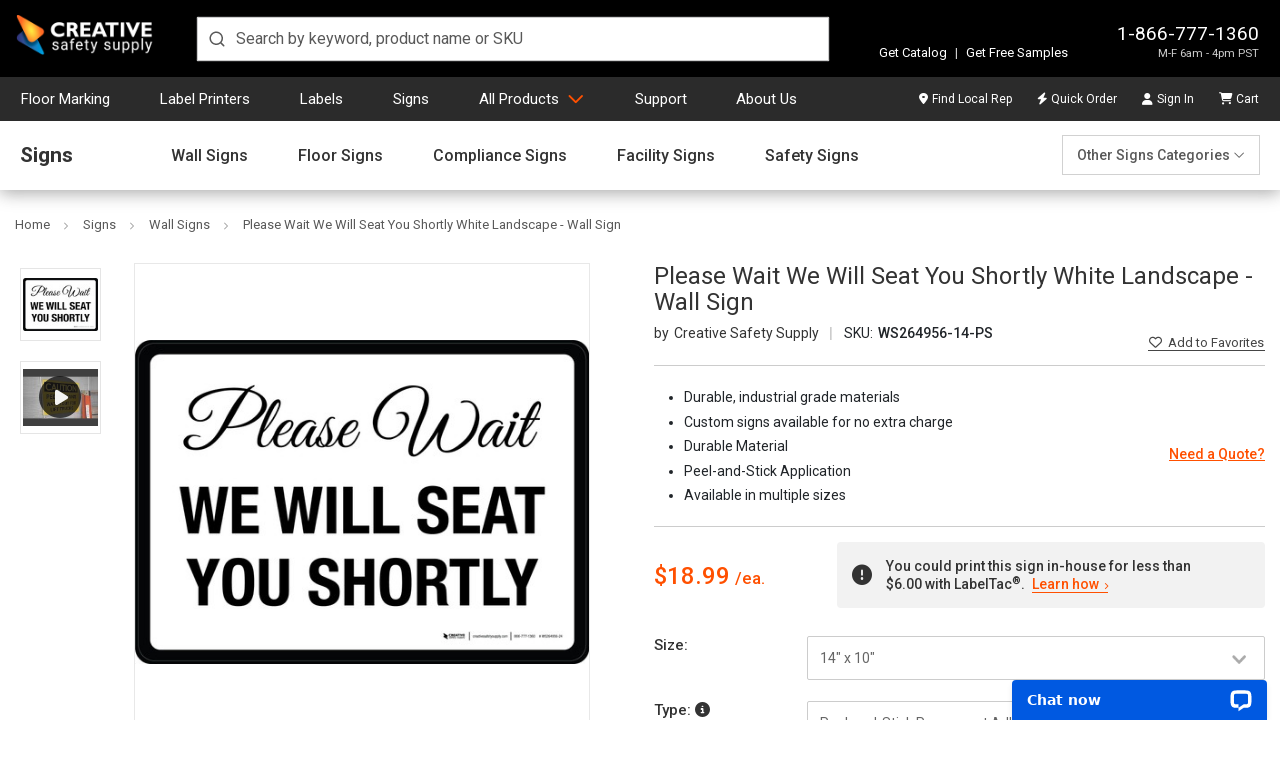

--- FILE ---
content_type: text/html; charset=UTF-8
request_url: https://www.creativesafetysupply.com/please-wait-we-will-seat-you-shortly-white-landscape-wall-sign/
body_size: 44456
content:






			
			
			
	







<!DOCTYPE html>
<html class="no-js" lang="en" dir="auto">
    <head>
        <title>Please Wait We Will Seat You Shortly White Landscape - Wall Sign</title>
        <link rel="dns-prefetch preconnect" href="https://cdn11.bigcommerce.com/s-10c6f" crossorigin><link rel="dns-prefetch preconnect" href="https://fonts.googleapis.com/" crossorigin><link rel="dns-prefetch preconnect" href="https://fonts.gstatic.com/" crossorigin>
        <meta property="product:price:amount" content="18.99" /><meta property="product:price:currency" content="USD" /><meta property="og:url" content="https://www.creativesafetysupply.com/please-wait-we-will-seat-you-shortly-white-landscape-wall-sign/" /><meta property="og:site_name" content="Creative Safety Supply" /><meta name="description" content="Please Wait We Will Seat You Shortly White Landscape - Wall Sign from Creative Safety Supply. We offer a wide selection of signs for any workplace. We also make custom signs too! Shop now!"><link rel='canonical' href='https://www.creativesafetysupply.com/please-wait-we-will-seat-you-shortly-white-landscape-wall-sign/' /><meta name='platform' content='bigcommerce.stencil' /><meta property="og:type" content="product" />
<meta property="og:title" content="Please Wait We Will Seat You Shortly White Landscape - Wall Sign" />
<meta property="og:description" content="Please Wait We Will Seat You Shortly White Landscape - Wall Sign from Creative Safety Supply. We offer a wide selection of signs for any workplace. We also make custom signs too! Shop now!" />
<meta property="og:image" content="https://cdn11.bigcommerce.com/s-10c6f/products/84710/images/168609/WS264956__04396.1691101460.450.450.jpg?c=2" />
<meta property="fb:admins" content="100002104274228" />
<meta property="pinterest:richpins" content="enabled" />
        
        <link rel="preload" href="https://cdn11.bigcommerce.com/s-10c6f/stencil/d043a2f0-d971-013e-5652-62c31747e168/e/e3cd15d0-126a-013e-b585-32d07266d9fd/img/custom/logos/css-logo-white.png" as="image" importance="high">
        	<link rel="preload" as="image" href="https://cdn11.bigcommerce.com/s-10c6f/images/stencil/500x659/products/84710/168609/WS264956__04396.1691101460.jpg?c=2" importance="high">


        <link href="https://cdn11.bigcommerce.com/s-10c6f/product_images/favicon-32.ico?t=1536184851" rel="shortcut icon">
        <meta charset="UTF-8">
        <meta name="robots" content="max-snippet:-1, max-image-preview:large">
        <meta name="viewport" content="width=device-width, minimum-scale=1, maximum-scale=5">

        <script nonce="">
            document.documentElement.className = document.documentElement.className.replace('no-js', 'js');
        </script>

        <script nonce="">
    function browserSupportsAllFeatures() {
        return window.Promise
            && window.fetch
            && window.URL
            && window.URLSearchParams
            && window.WeakMap
            // object-fit support
            && ('objectFit' in document.documentElement.style);
    }

    function loadScript(src) {
        var js = document.createElement('script');
        js.src = src;
        js.onerror = function () {
            console.error('Failed to load polyfill script ' + src);
        };
        document.head.appendChild(js);
    }

    if (!browserSupportsAllFeatures()) {
        loadScript('https://cdn11.bigcommerce.com/s-10c6f/stencil/d043a2f0-d971-013e-5652-62c31747e168/e/e3cd15d0-126a-013e-b585-32d07266d9fd/dist/theme-bundle.polyfills.js');
    }
</script>
        <script nonce="">window.consentManagerTranslations = `{"locale":"en","locales":{"consent_manager.data_collection_warning":"en","consent_manager.accept_all_cookies":"en","consent_manager.gdpr_settings":"en","consent_manager.data_collection_preferences":"en","consent_manager.manage_data_collection_preferences":"en","consent_manager.use_data_by_cookies":"en","consent_manager.data_categories_table":"en","consent_manager.allow":"en","consent_manager.accept":"en","consent_manager.deny":"en","consent_manager.dismiss":"en","consent_manager.reject_all":"en","consent_manager.category":"en","consent_manager.purpose":"en","consent_manager.functional_category":"en","consent_manager.functional_purpose":"en","consent_manager.analytics_category":"en","consent_manager.analytics_purpose":"en","consent_manager.targeting_category":"en","consent_manager.advertising_category":"en","consent_manager.advertising_purpose":"en","consent_manager.essential_category":"en","consent_manager.esential_purpose":"en","consent_manager.yes":"en","consent_manager.no":"en","consent_manager.not_available":"en","consent_manager.cancel":"en","consent_manager.save":"en","consent_manager.back_to_preferences":"en","consent_manager.close_without_changes":"en","consent_manager.unsaved_changes":"en","consent_manager.by_using":"en","consent_manager.agree_on_data_collection":"en","consent_manager.change_preferences":"en","consent_manager.cancel_dialog_title":"en","consent_manager.privacy_policy":"en","consent_manager.allow_category_tracking":"en","consent_manager.disallow_category_tracking":"en"},"translations":{"consent_manager.data_collection_warning":"We use cookies (and other similar technologies) to collect data to improve your shopping experience.","consent_manager.accept_all_cookies":"Accept All Cookies","consent_manager.gdpr_settings":"Settings","consent_manager.data_collection_preferences":"Website Data Collection Preferences","consent_manager.manage_data_collection_preferences":"Manage Website Data Collection Preferences","consent_manager.use_data_by_cookies":" uses data collected by cookies and JavaScript libraries to improve your shopping experience.","consent_manager.data_categories_table":"The table below outlines how we use this data by category. To opt out of a category of data collection, select 'No' and save your preferences.","consent_manager.allow":"Allow","consent_manager.accept":"Accept","consent_manager.deny":"Deny","consent_manager.dismiss":"Dismiss","consent_manager.reject_all":"Reject all","consent_manager.category":"Category","consent_manager.purpose":"Purpose","consent_manager.functional_category":"Functional","consent_manager.functional_purpose":"Enables enhanced functionality, such as videos and live chat. If you do not allow these, then some or all of these functions may not work properly.","consent_manager.analytics_category":"Analytics","consent_manager.analytics_purpose":"Provide statistical information on site usage, e.g., web analytics so we can improve this website over time.","consent_manager.targeting_category":"Targeting","consent_manager.advertising_category":"Advertising","consent_manager.advertising_purpose":"Used to create profiles or personalize content to enhance your shopping experience.","consent_manager.essential_category":"Essential","consent_manager.esential_purpose":"Essential for the site and any requested services to work, but do not perform any additional or secondary function.","consent_manager.yes":"Yes","consent_manager.no":"No","consent_manager.not_available":"N/A","consent_manager.cancel":"Cancel","consent_manager.save":"Save","consent_manager.back_to_preferences":"Back to Preferences","consent_manager.close_without_changes":"You have unsaved changes to your data collection preferences. Are you sure you want to close without saving?","consent_manager.unsaved_changes":"You have unsaved changes","consent_manager.by_using":"By using our website, you're agreeing to our","consent_manager.agree_on_data_collection":"By using our website, you're agreeing to the collection of data as described in our ","consent_manager.change_preferences":"You can change your preferences at any time","consent_manager.cancel_dialog_title":"Are you sure you want to cancel?","consent_manager.privacy_policy":"Privacy Policy","consent_manager.allow_category_tracking":"Allow [CATEGORY_NAME] tracking","consent_manager.disallow_category_tracking":"Disallow [CATEGORY_NAME] tracking"}}`;</script>

        <script nonce="">
            window.lazySizesConfig = window.lazySizesConfig || {};
            window.lazySizesConfig.loadMode = 1;
        </script>
        <script nonce="" async src="https://cdn11.bigcommerce.com/s-10c6f/stencil/d043a2f0-d971-013e-5652-62c31747e168/e/e3cd15d0-126a-013e-b585-32d07266d9fd/dist/theme-bundle.head_async.js"></script>

        <link href="https://fonts.googleapis.com/css?family=Roboto:700,400,500&display=swap" rel="stylesheet">

        <script nonce="" async src="https://cdn11.bigcommerce.com/s-10c6f/stencil/d043a2f0-d971-013e-5652-62c31747e168/e/e3cd15d0-126a-013e-b585-32d07266d9fd/dist/theme-bundle.font.js"></script>

        <link data-stencil-stylesheet href="https://cdn11.bigcommerce.com/s-10c6f/stencil/d043a2f0-d971-013e-5652-62c31747e168/e/e3cd15d0-126a-013e-b585-32d07266d9fd/css/theme-e2111350-d971-013e-3403-1af63becb83e.css" rel="stylesheet">
        	<link data-stencil-stylesheet href="https://cdn11.bigcommerce.com/s-10c6f/stencil/d043a2f0-d971-013e-5652-62c31747e168/e/e3cd15d0-126a-013e-b585-32d07266d9fd/css/products-e2111350-d971-013e-3403-1af63becb83e.css" rel="stylesheet" fetchpriority="low">

        <!-- Start Tracking Code for analytics_facebook -->

<script>
!function(f,b,e,v,n,t,s){if(f.fbq)return;n=f.fbq=function(){n.callMethod?n.callMethod.apply(n,arguments):n.queue.push(arguments)};if(!f._fbq)f._fbq=n;n.push=n;n.loaded=!0;n.version='2.0';n.queue=[];t=b.createElement(e);t.async=!0;t.src=v;s=b.getElementsByTagName(e)[0];s.parentNode.insertBefore(t,s)}(window,document,'script','https://connect.facebook.net/en_US/fbevents.js');

fbq('set', 'autoConfig', 'false', '395084437331597');
fbq('dataProcessingOptions', ['LDU'], 0, 0);
fbq('init', '395084437331597', {"external_id":"8c0333f4-a452-489c-a31a-f2d7612116c7"});
fbq('set', 'agent', 'bigcommerce', '395084437331597');

function trackEvents() {
    var pathName = window.location.pathname;

    fbq('track', 'PageView', {}, "");

    // Search events start -- only fire if the shopper lands on the /search.php page
    if (pathName.indexOf('/search.php') === 0 && getUrlParameter('search_query')) {
        fbq('track', 'Search', {
            content_type: 'product_group',
            content_ids: [],
            search_string: getUrlParameter('search_query')
        });
    }
    // Search events end

    // Wishlist events start -- only fire if the shopper attempts to add an item to their wishlist
    if (pathName.indexOf('/wishlist.php') === 0 && getUrlParameter('added_product_id')) {
        fbq('track', 'AddToWishlist', {
            content_type: 'product_group',
            content_ids: []
        });
    }
    // Wishlist events end

    // Lead events start -- only fire if the shopper subscribes to newsletter
    if (pathName.indexOf('/subscribe.php') === 0 && getUrlParameter('result') === 'success') {
        fbq('track', 'Lead', {});
    }
    // Lead events end

    // Registration events start -- only fire if the shopper registers an account
    if (pathName.indexOf('/login.php') === 0 && getUrlParameter('action') === 'account_created') {
        fbq('track', 'CompleteRegistration', {}, "");
    }
    // Registration events end

    

    function getUrlParameter(name) {
        var cleanName = name.replace(/[\[]/, '\[').replace(/[\]]/, '\]');
        var regex = new RegExp('[\?&]' + cleanName + '=([^&#]*)');
        var results = regex.exec(window.location.search);
        return results === null ? '' : decodeURIComponent(results[1].replace(/\+/g, ' '));
    }
}

if (window.addEventListener) {
    window.addEventListener("load", trackEvents, false)
}
</script>
<noscript><img height="1" width="1" style="display:none" alt="null" src="https://www.facebook.com/tr?id=395084437331597&ev=PageView&noscript=1&a=plbigcommerce1.2&eid="/></noscript>

<!-- End Tracking Code for analytics_facebook -->

<!-- Start Tracking Code for analytics_googleanalytics4 -->

<script data-cfasync="false" src="https://cdn11.bigcommerce.com/shared/js/google_analytics4_bodl_subscribers-358423becf5d870b8b603a81de597c10f6bc7699.js" integrity="sha256-gtOfJ3Avc1pEE/hx6SKj/96cca7JvfqllWA9FTQJyfI=" crossorigin="anonymous"></script>
<script data-cfasync="false">
  (function () {
    window.dataLayer = window.dataLayer || [];

    function gtag(){
        dataLayer.push(arguments);
    }

    function initGA4(event) {
         function setupGtag() {
            function configureGtag() {
                gtag('js', new Date());
                gtag('set', 'developer_id.dMjk3Nj', true);
                gtag('config', 'G-LHW42MSZY0');
            }

            var script = document.createElement('script');

            script.src = 'https://www.googletagmanager.com/gtag/js?id=G-LHW42MSZY0';
            script.async = true;
            script.onload = configureGtag;

            document.head.appendChild(script);
        }

        setupGtag();

        if (typeof subscribeOnBodlEvents === 'function') {
            subscribeOnBodlEvents('G-LHW42MSZY0', false);
        }

        window.removeEventListener(event.type, initGA4);
    }

    

    var eventName = document.readyState === 'complete' ? 'consentScriptsLoaded' : 'DOMContentLoaded';
    window.addEventListener(eventName, initGA4, false);
  })()
</script>

<!-- End Tracking Code for analytics_googleanalytics4 -->

<!-- Start Tracking Code for analytics_siteverification -->

<meta name="p:domain_verify" content="f78b28ae1ade2411e33754c6975b4c4e"/>
<meta name="google-site-verification" content="FGlzNdtw-rreHjubR3Mx1rjU9zb5ICqGx0UWEvUaVHs" />

<!-- End Tracking Code for analytics_siteverification -->


<script type="text/javascript" src="https://checkout-sdk.bigcommerce.com/v1/loader.js" defer ></script>
<script src="https://www.google.com/recaptcha/api.js" async defer></script>
<script type="text/javascript">
var BCData = {"product_attributes":{"sku":"WS264956-14-PS","upc":null,"mpn":"WS264956","gtin":null,"weight":{"formatted":"1.00 LBS","value":1},"base":false,"image":null,"stock":null,"instock":true,"stock_message":null,"purchasable":true,"purchasing_message":null,"call_for_price_message":null,"price":{"without_tax":{"formatted":"$18.99","value":18.99,"currency":"USD"},"tax_label":"Tax"}}};
</script>
<script src='https://cdn-redirector.glopal.com/common/js/webinterpret-loader.js?bigcommerce_store_hash=10c6f' async ></script><script type="quoteninja-results"></script><script>!function(){var e=window.location.search;if(e&&e.length>1&&localStorage){var l,o,t=e.slice(1).split("&");for(l=0;l<t.length;l++)o=(e=t[l].split("="))[1],(e=e[0])&&o&&("gclid"===e||"msclkid"===e||0===e.indexOf("utm"))&&localStorage.setItem(e,decodeURIComponent(o))}}();</script>
 <script data-cfasync="false" src="https://microapps.bigcommerce.com/bodl-events/1.9.4/index.js" integrity="sha256-Y0tDj1qsyiKBRibKllwV0ZJ1aFlGYaHHGl/oUFoXJ7Y=" nonce="" crossorigin="anonymous"></script>
 <script data-cfasync="false" nonce="">

 (function() {
    function decodeBase64(base64) {
       const text = atob(base64);
       const length = text.length;
       const bytes = new Uint8Array(length);
       for (let i = 0; i < length; i++) {
          bytes[i] = text.charCodeAt(i);
       }
       const decoder = new TextDecoder();
       return decoder.decode(bytes);
    }
    window.bodl = JSON.parse(decodeBase64("[base64]"));
 })()

 </script>

<script nonce="">
(function () {
    var xmlHttp = new XMLHttpRequest();

    xmlHttp.open('POST', 'https://bes.gcp.data.bigcommerce.com/nobot');
    xmlHttp.setRequestHeader('Content-Type', 'application/json');
    xmlHttp.send('{"store_id":"241398","timezone_offset":"-7.0","timestamp":"2026-01-22T06:43:56.28501000Z","visit_id":"348192ae-54e1-48b5-b0f8-13d5e364c127","channel_id":1}');
})();
</script>

            <!-- Google Tag Manager -->
            <script nonce="">
                (function(w,d,s,l,i){w[l]=w[l]||[];w[l].push({'gtm.start':
                new Date().getTime(),event:'gtm.js'});var f=d.getElementsByTagName(s)[0],
                j=d.createElement(s),dl=l!='dataLayer'?'&l='+l:'';j.async=true;j.src=
                'https://www.googletagmanager.com/gtm.js?id='+i+dl;f.parentNode.insertBefore(j,f);
                })(window,document,'script','dataLayer','GTM-PVBHWXFR');
            </script>
            <!-- End Google Tag Manager -->
            <script nonce="">
                var enhanced_conversion_data = {};
            </script>
            <script async src="https://www.googletagmanager.com/gtag/js?id=AW-1048326550"></script>
            <script nonce="">
                window.dataLayer = window.dataLayer || [];

                function gtag() {
                    dataLayer.push(arguments);
                }
                gtag('js', new Date());
                gtag('config', 'AW-1048326550', {
                    'allow_enhanced_conversions': true
                });
            </script>
            <!-- Listrak Analytics – Javascript Framework -->
            <script type="text/javascript" nonce="">
                (function (d, s, id, tid, vid) {
                    var js, ljs = d.getElementsByTagName(s)[0];
                    if (d.getElementById(id)) return; js = d.createElement(s); js.id = id;
                    js.src = "https://cdn.listrakbi.com/scripts/script.js?m=" + tid + "&v=" + vid;
                    ljs.parentNode.insertBefore(js, ljs);
                    })(document, 'script', 'ltkSDK', 'xqN6p7WNxMxG', '1');
            </script>
            <script type="text/javascript" nonce="">
                (function() {
                    /**
                     * Sets a cookie with optional expiration days.
                     * @param {string} name - Cookie name.
                     * @param {string} value - Cookie value.
                     * @param {number} days - Number of days before cookie expires.
                     */
                    function setCookie(name, value, days) {
                        var expires = "";
                        if (days) {
                            var date = new Date();
                            date.setTime(date.getTime() + (days*24*60*60*1000));
                            expires = "; expires=" + date.toUTCString();
                        }
                        document.cookie = name + "=" + encodeURIComponent(value) + expires + "; path=/";
                    }

                    // List of Listrak URL parameters to capture.
                    var trkParams = ['trk_msg', 'trk_contact', 'trk_sid', 'trk_link'];
                    var urlParams = new URLSearchParams(window.location.search);

                    var found = false;
                    trkParams.forEach(function(param) {
                        var value = urlParams.get(param);
                        if (value) {
                            setCookie(param, value, 30); // Set cookie for 30 days
                            found = true;
                            console.log("Saved " + param + ": " + value);
                        }
                    });
                })();
            </script>
        <script nonce="">
            window.csrf_token = BCData.csrf_token;
        </script>
         
    </head>

    <body class="body-product">
            <!-- Google Tag Manager (noscript) -->
            <noscript><iframe src="https://www.googletagmanager.com/ns.html?id=GTM-PVBHWXFR"
            height="0" width="0" style="display:none;visibility:hidden"></iframe></noscript>
            <!-- End Google Tag Manager (noscript) -->
        <svg data-src="https://cdn11.bigcommerce.com/s-10c6f/stencil/d043a2f0-d971-013e-5652-62c31747e168/e/e3cd15d0-126a-013e-b585-32d07266d9fd/img/icon-sprite.svg" class="icons-svg-sprite"></svg>
        <svg data-src="https://cdn11.bigcommerce.com/s-10c6f/stencil/d043a2f0-d971-013e-5652-62c31747e168/e/e3cd15d0-126a-013e-b585-32d07266d9fd/img/icon-fa-sprite.svg" class="icons-svg-sprite"></svg>

        <div class="header-container d-print-none">
	<header class="header position-relative" id="header">
		<div class="row align-items-end w-100 mx-auto position-relative px-md-4 px-0">
			<div class="logo">
				<a class="d-block" href="/"><img width="140" height="39" src="https://cdn11.bigcommerce.com/s-10c6f/stencil/d043a2f0-d971-013e-5652-62c31747e168/e/e3cd15d0-126a-013e-b585-32d07266d9fd/img/custom/logos/css-logo-white.png" title="Creative Safety Supply logo" alt="Creative Safety Supply"></a>
			</div>
			<div class="search m-0">
				<div id="autocomplete" class="autocomplete-container"></div>
			</div>
			<div class="ml-auto info-samples">
				<div class="info">
					<p class="contact m-0 text-right">
						<a href="tel:18667771360">1-866-777-1360</a>
						<span class="d-none-glopal">M-F 6am - 4pm PST</span>
							<span class="d-block-glopal">Mon-Fri, 06:00 - 16:00 (UTC-8)</span>
					</p>
				</div>
				<div class="features">
					<p class="mb-0"><a class="text-decoration-none" href="https://catalogs.creativesafetysupply.com" target="_blank">Get Catalog</a> <span class="vertical-divider">|</span> <a class="text-decoration-none" href="/free-samples/">Get Free Samples</a></p>
				</div>
					<div class="glopalPositionAnchor" id="glopal_cs_position"></div>
			</div>
		</div>
	</header>
	<nav class="nav" id="navContainer">
		<div class="row mx-auto w-100 px-md-4 px-0">
			<ul id="masterMenu" class="menu list-unstyled m-0 w-100">
	<li class="mobileMenu border-bottom-0 d-md-none position-relative bg-transparent">
		<div class="mobile-toggle position-absolute d-md-none">
			<button id="menuToggle" class="menu-toggle" aria-label="Menu">
				<span></span>
				<span></span>
				<span></span>
				<span></span>
			</button>
		</div>
		<a class="navCartBox" href="/cart.php" title="Cart"><span class="cart-quantity hideEmpty"></span></a>
	</li>
	<li class="dropDown-menuItem psuedoElement--hideAfter d-none d-md-inline-block pl-md-0"><a class="psuedoElement--hideAfter" href="/floor-marking-tapes">Floor Marking</a></li>
	<li class="dropDown-menuItem psuedoElement--hideAfter d-none d-md-inline-block"><a class="psuedoElement--hideAfter" href="/label-and-sign-printers/">Label Printers</a></li>
	<li class="dropDown-menuItem psuedoElement--hideAfter d-none d-md-inline-block"><a class="psuedoElement--hideAfter" href="/labels">Labels</a></li>
	<li class="dropDown-menuItem psuedoElement--hideAfter d-none d-md-inline-block"><a class="psuedoElement--hideAfter" href="/signs/">Signs</a></li>
	<li class="dropDown-menuItem dropDown-menuProducts mobileNavItem"> <a class="productsLink" href="/products/" href="/products/">All Products</a>
		<ul class="dropDown">
			<li class="dropDown-menuContainer position-relative">
				<ul class="dropDown-menuRow list-unstyled mb-0 pt-md-3 dropDown-closedMenu">
					<li class="dropDown-categoryItem dropDown-inactiveMenu" data-submenu-id="submenu-floor">
						<div class="dropDown-categoryTitle"><a href="/floor-marking-tapes">Floor Marking</a><i class="fa-light fa-angle-right" aria-hidden="true"></i></div>
						<ul id="submenu-floor" class="dropDown-subMenu">
							<li>
								<div class="row flex-column flex-md-row">
									<div class="links">
										<ul class="dropDown-subMenuList">
											<li class="navSection-header"><a href="/safetytac/">SafetyTac&reg; Floor Marking Tape</a></li>
											<li><a href="/safetytac-tape/">SafetyTac&reg;</a></li>
											<li><a href="/safetytac-2-0-with-armor-technology/">SafetyTac&reg; 2.0</a></li>
											<li><a href="/safetytac-lean-tape/">SafetyTac&reg; Lean</a></li>
											<li><a href="/safetytac-hazard/">SafetyTac&reg; Hazard</a></li>
											<li><a href="/safetytac-tape/safetytac-inline-printed-tape/">SafetyTac&reg; Inline Printed Tape</a></li>
											<li><a href="/safetytac-inline-print/">SafetyTac&reg; Custom Inline Print</a></li>
											<li><a href="/safetytac-glow-tapes/">SafetyTac&reg; Glow Tapes</a></li>
											<li><a href="/safetytac-shapes/">SafetyTac&reg; Shapes</a></li>
											<li><a href="/safetytac-accessories/">SafetyTac&reg; Accessories</a></li>
											<li class="angle-right d-none d-md-block"><a class="color-brand" href="/floor-marking-tapes">All Floor Marking</a></li>
										</ul>
									</div>
									<div class="links">
										<ul class="dropDown-subMenuList">
											<li class="navSection-header"><a href="/signcast-virtual-signs/">SignCast&trade; Virtual Signs</a></li>
											<li><a href="/signcast-virtual-signs/signcast-300-virtual-signs/">SignCast&trade; S300 Signs</a></li>
											<li><a href="/signcast-virtual-signs/signcast-200-virtual-signs/">SignCast&trade; S200 Signs</a></li>
											<li><a href="/signcast-virtual-line-projector/">SignCast&trade; Virtual Line Projector</a></li>
											<li aria-hidden="true" class="nav-separator d-none d-md-block"></li>
											<li class="navSection-header"><a href="/smart-stripe/">Smart Stripe Tapes &amp; Shapes</a></li>
											<li><a href="/smart-stripe-tape/">Smart Stripe Tapes</a></li>
											<li><a href="/smart-stripe-shapes/">Smart Stripe Shapes</a></li>
											<li><a href="/smart-stripe-inline-printed-tape/">Smart Stripe Inline Printed Tape</a></li>
											<li><a href="/smart-stripe-custom-inline-print-floor-tape/">Smart Stripe Custom Inline Print</a></li>
										</ul>
									</div>
									<div class="links">
										<ul class="dropDown-subMenuList">
											<li class="navSection-header"><a href="/floor-sign/">Floor Signs</a></li>
											<li><a href="/signs/floor-signs/pre-made-floor-sign-bundles/">Floor Sign Bundles</a></li>
											<li><a href="/floor-sign-corners/">Floor Sign Corners</a></li>
											<li><a href="/floor-sign-ts/">Floor Sign T's</a></li>
											<li><a href="/circular-ring-floor-signs/">Circular Floor Sign Rings</a></li>
											<li><a href="/wayfinding-floor-signs/">Way Finding Floor Sign Shapes</a></li>
											<li><a href="/door-swing-indicators/">Door Swing Indicators</a></li>
											<li aria-hidden="true" class="nav-separator d-none d-md-block"></li>
											<li class="navSection-header"><a href="/floor-marking-shapes/">Floor Marking Shapes</a></li>
											<li class="navSection-header"><a href="/tape-applicators/">Tape Applicators</a></li>
											<li class="navSection-header"><a href="/walkways-crosswalks/">Walkways / Crosswalks</a></li>
										</ul>
									</div>
									<div class="links">
										<ul class="dropDown-subMenuList">
											<li class="navSection-header"><a href="/5s-vinyl-floor-tape/">5S Tape&trade; Multipurpose Tape</a></li>
											<li class="navSection-header"><a href="/reflective-tapes/">Reflective Tapes</a></li>
											<li class="navSection-header"><a href="/anti-slip-tapes/">Anti-Slip Tapes</a></li>
											<li class="navSection-header"><a href="/glow-tape/">Glow-in-the-Dark Tapes</a></li>
											<li class="navSection-header"><a href="/hazard-tapes/">Hazard Tape</a></li>
											<li class="navSection-callout"><strong class="d-block mb-2">Not sure which floor marking tape is right for you?</strong> Get started with the <a href="/floor-tape-finder" class="after-caret-right chevron border-underline smaller d-inline-block p-0 mb-0">Floor Tape Finder</a></li>
										</ul>
									</div>
									<div class="links guide-block callout-block">
										<ul class="dropDown-subMenuList">
											<li><a href="/content/landing/floor-marking/index.html"><img class="img-fluid" loading="lazy" decoding="async" src="/content/images/covers/floor-marking-guide-cover.jpg?v=2" alt="Floor Marking Guide" title="Floor Marking Guide"
														height="181" width="140"><strong>Floor Marking Guide</strong></a></li>
											<li aria-hidden="true" class="nav-separator d-none d-md-block"></li>
											<li><a href="https://www.creativesafetysupply.com/content/landing/free-samples-floor-tape/index.html" class="after-caret-right chevron smaller text-start px-0 psuedoElement--hideBefore font-weight-bold fs-6 mr-0 mb-0">Free Floor Tape Samples</a></li>
										</ul>
									</div>
								</div>
							</li>
						</ul>
					</li>
					<li class="dropDown-categoryItem dropDown-inactiveMenu" data-submenu-id="submenu-printers">
						<div class="dropDown-categoryTitle"><a href="/label-and-sign-printers/">Label Printers &amp; Supplies</a><i class="fa-light fa-angle-right" aria-hidden="true"></i></div>
						<ul id="submenu-printers" class="dropDown-subMenu dropDown-subMenuPrinters">
							<li>
								<div class="row flex-column flex-md-row">
									<div class="links">
										<ul class="dropDown-subMenuList">
											<li class="navSection-header"><a href="/labeltac-printer-models/">LabelTac&reg; Printers</a></li>
											<li><a href="/labeltac-4-industrial-labeling-system/">LabelTac&reg; 4</a></li>
											<li><a href="/labeltac-pro-x-industrial-labeling-system/">LabelTac&reg; Pro X</a></li>
											<li><a href="/labeltac-9-industrial-labeling-system/">LabelTac&reg; 9</a></li>
											<li aria-hidden="true" class="nav-separator d-none d-md-block"></li>
											<li class="navSection-header"><a href="/labeltac-supplies/">LabelTac&reg; Supplies</a></li>
											<li><a href="/labeltac-supply/">LabelTac&reg; Supply</a></li>
											<li><a href="/labeltac-ribbons/">LabelTac&reg; Ribbons</a></li>
											<li><a href="/labeltac-accessories/">LabelTac&reg; Accessories</a></li>
											<li aria-hidden="true" class="nav-separator d-none d-md-block"></li>
											<li class="navSection-header"><a href="/labelsuite/">LabelSuite&trade; Print Software</a></li>
											<li class="angle-right d-none d-md-block"><a class="color-brand" href="/label-and-sign-printers/">All Label Printers &amp; Supplies</a></li>
										</ul>
									</div>
									<div class="links">
										<ul class="dropDown-subMenuList">
											<li class="navSection-header"><a href="/barcoding/">Barcoding Printers</a></li>
											<li class="navSection-header"><a href="/labeling-bundles/">Labeling Bundles</a></li>
											<li><a href="/labeling-printer-and-supply-bundles">Printer &amp; Supply Bundles</a></li>
											<li><a href="/labeling-supplies-bundles">Supply-Only Bundles</a></li>
											<li aria-hidden="true" class="nav-separator d-none d-md-block"></li>
											<li class="navSection-header"><a href="/labels/application">Labeling by Application</a></li>
											<li><a href="#" class="noClickAnchor font-weight-bold">Safety</a></li>
											<li><a href="/labels/forklift-safety-labels/">Forklift Safety Labels</a></li>
											<li><a href="/labels/lockout-tagout/">Lockout/Tagout Labeling</a></li>
											<li><a href="/labels/mining-msha-labels/">Mining &amp; MSHA Labeling</a></li>
											<li><a href="/labels/ppe-labels/">PPE Labels</a></li>
											<li><a href="/arc-flash/">Arc Flash Labeling</a></li>
											<li><a href="/labels/electrical-labels/">Electrical Labeling</a></li>
										</ul>
									</div>
									<div class="links two-columns d-none d-md-block">
										<ul class="dropDown-subMenuList">
											<li class="navSection-header mb-0"><a href="/labels/application">Labeling by Application</a></li>
										</ul>
										<div class="row flex-column flex-md-row w-100">
											<div class="col-6 pr-0">
												<ul class="dropDown-subMenuList">
													<li><a href="#" class="noClickAnchor font-weight-bold">Regulations &amp; Compliance</a></li>
													<li><a href="/labels/osha-labels/">OSHA Labeling</a></li>
													<li><a href="/pipe-marking/">Pipe Marking</a></li>
													<li><a href="/ammonia-pipe-marking/">Ammonia Pipe Marking</a></li>
													<li><a href="/emergency-evacuation/">Emergency Evacuation</a></li>
													<li><a href="/labels/hazcom-labeling/">Hazcom Labeling</a></li>
													<li><a href="/ghs-labeling/">GHS Labeling</a></li>
													<li><a href="/labels/nfpa-labeling/">NFPA Labeling</a></li>
												</ul>
												<ul class="dropDown-subMenuList mt-4">
													<li><a href="#" class="noClickAnchor font-weight-bold">Facility Efficiency</a></li>
													<li><a href="/barcode-labels/">Barcode Labeling</a></li>
													<li><a href="/rack-labels/">Rack Labeling</a></li>
													<li><a href="/labels/wire-marking/">Wire Marking</a></li>
													<li><a href="/labels/datacom-labels/">DataCom Labels</a></li>
												</ul>
											</div>
											<div class="col-6 px-0">
												<ul class="dropDown-subMenuList">
													<li><a href="#" class="noClickAnchor font-weight-bold">Lean Manufacturing</a></li>
													<li><a href="/labels/5s-labels/">5S &amp; Lean Labeling</a></li>
													<li><a href="/labels/6s-labels/">6S Labeling</a></li>
													<li><a href="/labels/gemba-labels/">Gemba Labeling</a></li>
													<li><a href="/labels/kaizen-labels/">Kaizen Labeling</a></li>
													<li><a href="/labels/kanban-labels/">Kanban Labeling</a></li>
													<li><a href="/labels/tpm-labels/">TPM Labeling</a></li>
												</ul>
												<ul class="dropDown-subMenuList mt-4">
													<li><a href="#" class="noClickAnchor font-weight-bold">General Labeling</a></li>
													<li><a href="/labels/equipment-labels/">Equipment Labeling</a></li>
													<li><a href="/asset-tagging/">Asset Tagging</a></li>
													<li><a href="/labels/cleanroom-labels/">Cleanroom Labeling</a></li>
													<li><a href="/solar-system-labeling/">Solar System Labeling</a></li>
													<li><a href="/foreign-language-labels/">Foreign Language Labels</a></li>
													<li><a href="/labels/laboratory/">Laboratory Labeling</a></li>
												</ul>
											</div>
										</div>
									</div>
									<div class="links guide-block callout-block">
										<ul class="dropDown-subMenuList">
											<li><a href="/content/landing/facility-marking/index.html"><img class="img-fluid" loading="lazy" decoding="async" src="/content/images/covers/facility-marking-workbook-cover.jpg?v=2" alt="Visual Safety & 5S Marking Workbook"
														title="Visual Safety & 5S Marking Workbook" height="181" width="140"><strong>Visual Safety Workbook</strong></a></li>
											<li aria-hidden="true" class="nav-separator d-none d-md-block"></li>
											<li><a href="https://www.creativesafetysupply.com/content/landing/label-samples/index.html" class="after-caret-right chevron smaller text-start px-0 psuedoElement--hideBefore font-weight-bold fs-6 mr-0 mb-0">Free LabelTac&reg; Samples</a></li>
										</ul>
									</div>
								</div>
							</li>
						</ul>
					</li>
					<li class="dropDown-categoryItem dropDown-inactiveMenu" data-submenu-id="submenu-labels">
						<div class="dropDown-categoryTitle"><a href="/labels">Labels</a><i class="fa-light fa-angle-right" aria-hidden="true"></i></div>
						<ul id="submenu-labels" class="dropDown-subMenu">
							<li>
								<div class="row flex-column flex-md-row">
									<div class="links">
										<ul class="dropDown-subMenuList">
											<li class="navSection-header"><a href="/custom-labels/">Custom Labels</a></li>
											<li><a href="/create-custom-labels/">Custom Safety Labels</a></li>
											<li><a href="/custom-osha-ansi-compliance-labels/">Custom Compliance Labels</a></li>
											<li><a href="/custom-printed-pipe-marking-labels/">Custom Pipe Markers</a></li>
											<li><a href="/custom-ghs-labels/">Custom GHS Labels</a></li>
											<li><a href="/large-nfpa-labels/">Custom NFPA Labels</a></li>
											<li><a href="/custom-totem-pole-rack-labels/">Custom Rack Labels</a></li>
											<li><a href="/custom-products/">All Custom Products</a></li>
											<li aria-hidden="true" class="nav-separator d-none d-md-block"></li>
											<li class="navSection-header"><a href="/labels/die-cut-labels/">Die Cut Labels</a></li>
											<li class="navSection-header"><a href="/signs/print-custom-signs-in-house-with-labeltac-pro-x">Print Labels In-House</a></li>
											<li class="angle-right d-none d-md-block"><a class="color-brand" href="/labels">All Labels</a></li>
										</ul>
									</div>
									<div class="links">
										<ul class="dropDown-subMenuList">
											<li class="navSection-header"><a href="/safety-labels/">Safety Labels</a></li>
											<li><a href="/labels/caution-labels/">Caution Labels</a></li>
											<li><a href="/labels/danger-labels/">Danger Labels</a></li>
											<li><a href="/signs/fire-diamonds/">Fire Diamonds</a></li>
											<li><a href="/labels/hazard-labels/">Hazard Labels</a></li>
											<li><a href="/labels/no-smoking-labels/">No Smoking Labels</a></li>
											<li><a href="/labels/notice-labels/">Notice Labels</a></li>
											<li><a href="/labels/osha-labels/">OSHA Labels</a></li>
											<li><a href="/labels/right-to-know-labels/">Right To Know (RTK) Labels</a></li>
											<li><a href="/social-distancing-labels/">Social Distancing Labels</a></li>
											<li><a href="/labels/warning-labels/">Warning Labels</a></li>
										</ul>
									</div>
									<div class="links">
										<ul class="dropDown-subMenuList">
											<li class="navSection-header"><a href="/pre-made-pipe-marking-labels/">Pipe Marking Labels</a></li>
											<li><a href="/pipe-label-printers/">Pipe Label Printers</a></li>
											<li><a href="/ammonia-pipe-markers">Ammonia Pipe Markers</a></li>
											<li><a href="/labels/pipeline-identification-labels/">Pipeline Identification Labels</a></li>
											<li><a href="/valve-tags/">Valve Tags</a></li>
											<li aria-hidden="true" class="nav-separator d-none d-md-block"></li>
											<li class="navSection-header"><a href="/labels/chemical-labels/">Chemical Labels</a></li>
											<li><a href="/labels/ghs-labels/">GHS Labels</a></li>
											<li><a href="/labels/hazmat-labels/">Hazmat Labels</a></li>
											<li><a href="/labels/hmis-labels/">HMIS Labels</a></li>
											<li><a href="/labels/msds-labels/">MSDS Labels</a></li>
											<li><a href="/chemical-storage-labels/">Storage Labels</a></li>
										</ul>
									</div>
									<div class="links">
										<ul class="dropDown-subMenuList">
											<li class="navSection-header"><a href="/labels/warehouse-labels/">Warehouse Labels</a></li>
											<li><a href="/barcode-labels/">Barcode Labels</a></li>
											<li><a href="/labels/equipment-labels/">Equipment Labels</a></li>
											<li><a href="/labels/magnetic-labels/">Magnetic Labels</a></li>
											<li><a href="/labels/recycling-labels/">Recycling Labels</a></li>
											<li aria-hidden="true" class="nav-separator d-none d-md-block"></li>
											<li class="navSection-header"><a href="/labels/electrical-labels/">Electrical Labels</a></li>
											<li><a href="/arc-flash-labels/">Arc Flash Labels</a></li>
											<li><a href="/labels/high-voltage-labels/">High Voltage Labels</a></li>
											<li><a href="/labels/esd-labels/">ESD Labels</a></li>
											<li aria-hidden="true" class="nav-separator d-none d-md-block"></li>
											<li class="navSection-header"><a href="/military-condition-tags/">Military Condition Tags</a></li>
										</ul>
									</div>
									<div class="links guide-block callout-block">
										<ul class="dropDown-subMenuList">
											<li><a href="/content/landing/organized-workplace-full/index.html"><img class="img-fluid" loading="lazy" decoding="async" src="/content/images/covers/organized-workplace-full-guide-cover.jpg?v=2"
														alt="Guide to an Organized Workplace" title="Guide to an Organized Workplace" height="181" width="140"><strong>Guide to an Organized
														Workplace</strong></a></li>
											<li aria-hidden="true" class="nav-separator d-none d-md-block"></li>
											<li><a href="https://www.creativesafetysupply.com/content/landing/label-samples/index.html" class="after-caret-right chevron smaller text-start px-0 psuedoElement--hideBefore font-weight-bold fs-6 mr-0 mb-0">Free LabelTac&reg; Samples</a></li>
										</ul>
									</div>
								</div>
							</li>
						</ul>
					</li>
					<li class="dropDown-categoryItem dropDown-inactiveMenu" data-submenu-id="submenu-signs">
						<div class="dropDown-categoryTitle"><a href="/signs/">Signs</a><i class="fa-light fa-angle-right" aria-hidden="true"></i></div>
						<ul id="submenu-signs" class="dropDown-subMenu">
							<li>
								<div class="row flex-column flex-md-row">
									<div class="links">
										<ul class="dropDown-subMenuList">
											<li class="navSection-header"><a href="/custom-signs/">Custom Signs</a></li>
											<li><a href="/custom-osha-ansi-compliance-signs/">Custom Compliance Signs</a></li>
											<li><a href="/create-custom-safety-sign">Custom Safety Signs</a></li>
											<li><a href="/create-custom-floor-sign/">Custom Floor Signs</a></li>
											<li><a href="/create-custom-placard-sign/">Custom Placard Signs</a></li>
											<li><a href="/custom-prop-65-facility-wall-sign/">Custom Prop 65 Signs</a></li>
											<li><a href="/custom-products/">All Custom Products</a></li>
											<li aria-hidden="true" class="nav-separator d-none d-md-block"></li>
											<li class="navSection-header"><a href="/wall-signs/">Wall Signs</a></li>
											<li class="navSection-header"><a href="/floor-sign/">Floor Signs</a></li>
											<li class="navSection-header"><a href="/signcast-virtual-signs/">SignCast&trade; Virtual Signs</a></li>
											<li class="angle-right d-none d-md-block"><a class="color-brand" href="/signs/">All Signs</a></li>
										</ul>
									</div>
									<div class="links">
										<ul class="dropDown-subMenuList">
											<li class="navSection-header"><a href="/signs/compliance-signs/">Compliance Signs</a></li>
											<li><a href="/signs/authorized-personnel-signs/">Authorized Personnel Only Signs</a></li>
											<li><a href="/signs/caution-signs/">Caution Signs</a></li>
											<li><a href="/signs/coronavirus-covid-19-signs/">COVID-19 Signs</a></li>
											<li><a href="/signs/danger-signs/">Danger Signs</a></li>
											<li><a href="/signs/emergency-signs/">Emergency Signs</a></li>
											<li><a href="/signs/hazard-signs/">Hazard Signs</a></li>
											<li><a href="/signs/notice-signs/">Notice Signs</a></li>
											<li><a href="/signs/no-smoking-signs/">No Smoking Signs</a></li>
											<li><a href="/signs/no-trespassing/">No Trespassing Signs</a></li>
											<li><a href="/ppe-signs-floor-signs/">PPE Signs</a></li>
											<li><a href="/warning-signs/">Warning Signs</a></li>
										</ul>
									</div>
									<div class="links">
										<ul class="dropDown-subMenuList">
											<li class="navSection-header"><a href="/signs/facility-signs/">Facility Signs</a></li>
											<li><a href="/signs/cleaning-signs/">Cleaning Signs</a></li>
											<li><a href="/signs/clearance-signs/">Clearance Signs</a></li>
											<li><a href="/signs/do-not-enter-signs/">Do Not Enter Signs</a></li>
											<li><a href="/signs/environmental-signs/">Environmental Signs</a></li>
											<li><a href="/signs/handwashing-signs/">Handwashing Signs</a></li>
											<li><a href="/signs/no-food-or-drink-signs/">No Food or Drink Signs</a></li>
											<li><a href="/signs/no-parking-signs/">No Parking Signs</a></li>
											<li><a href="/signs/restroom-signs/">Restroom Signs</a></li>
											<li><a href="/social-distancing-tools/social-distancing-wall-signs/">Social Distancing Signs</a></li>
											<li><a href="/signs/trash-signs/">Trash + Garbage Signs</a></li>
											<li><a href="/warehouse-signs/">Warehouse Signs</a></li>
										</ul>
									</div>
									<div class="links">
										<ul class="dropDown-subMenuList">
											<li class="navSection-header"><a href="/signs/safety-signs/">Safety Signs</a></li>
											<li><a href="/signs/biohazard-signs/">Biohazard Signs</a></li>
											<li><a href="/signs/construction-signs/">Construction Signs</a></li>
											<li><a href="/signs/electrical-safety-signs/">Electrical Safety Signs</a></li>
											<li><a href="/signs/fire-safety-signs/">Fire Safety Signs</a></li>
											<li><a href="/signs/first-aid-signs/">First Aid Signs</a></li>
											<li><a href="/signs/watch-your-step-signs/">Watch Your Step Signs</a></li>
											<li><a href="/signs/caution-hazard-signs/wet-floor-signs/">Wet Floor Signs</a></li>
											<li aria-hidden="true" class="nav-separator d-none d-md-block"></li>
											<li class="navSection-header"><a href="/signs/spanish-signs/">Spanish Signs</a></li>
											<li class="navSection-header"><a href="/banners/">Banners</a></li>
										</ul>
									</div>
									<div class="links guide-block callout-block">
										<ul class="dropDown-subMenuList">
											<li><a href="/content/landing/osha-safety-sign-guide/index.html"><img class="img-fluid" loading="lazy" decoding="async" src="/content/images/covers/osha-safety-signs-guide-cover.jpg?v=2" alt="OSHA Safety Signs Guide"
														title="OSHA Safety Signs Guide" height="181" width="140"><strong>OSHA Safety Signs Guide</strong></a></li>
											<li aria-hidden="true" class="nav-separator d-none d-md-block"></li>
											<li><a href="https://www.creativesafetysupply.com/content/landing/label-samples/index.html" class="after-caret-right chevron smaller text-start px-0 psuedoElement--hideBefore font-weight-bold fs-6 mr-0 mb-0">Free LabelTac&reg; Samples</a></li>
											<li><a href="/signs/print-custom-signs-in-house-with-labeltac-9" class="after-caret-right chevron smaller text-start px-0 psuedoElement--hideBefore font-weight-bold fs-6 mr-0 mb-0">Print Signs In-House</a></li>
										</ul>
									</div>
								</div>
							</li>
						</ul>
					</li>
					<li class="dropDown-categoryItem dropDown-inactiveMenu" data-submenu-id="submenu-organize">
						<div class="dropDown-categoryTitle"><a href="/tool-organization/">Tool Organization</a><i class="fa-light fa-angle-right" aria-hidden="true"></i></div>
						<ul id="submenu-organize" class="dropDown-subMenu">
							<li>
								<div class="row flex-column flex-md-row">
									<div class="links">
										<ul class="dropDown-subMenuList">
											<li class="navSection-header"><a href="/foam-organizers/">Foam Tool Organizers</a></li>
											<li class="navSection-header"><a href="/foam-drawer-liners/">Foam Drawer Liners</a></li>
											<li class="navSection-header"><a href="/closed-cell-foam/">Closed Cell Foam</a></li>
											<li class="navSection-header"><a href="/foam-cutting-accessories/">Foam Cutting Accessories</a></li>
											<li class="angle-right d-none d-md-block"><a class="color-brand" href="/tool-organization/">All Tool Organization</a></li>
										</ul>
									</div>
									<div class="links">
										<ul class="dropDown-subMenuList">
											<li class="navSection-header"><a href="/tool-storage-systems/">Tool Storage Systems</a></li>
											<li><a href="/tool-organization/socket-organizers/">Socket Organizers</a></li>
											<li><a href="/tool-organization/wrench-organizers/">Wrench Organizers</a></li>
											<li><a href="/lean-and-5s-supplies/organizer-bins/">Organizer Bins</a></li>
											<li><a href="/triton-products/">Triton Products</a></li>
											<li class="pr-lg-2"><a href="/ernst-manufacturing/">Ernst Manufacturing Drawer Storage Organizers</a></li>
											<li><a href="/storage-products/">Storage Products</a></li>
											<li><a href="/magnetic-tool-holder/">Magnetic Tool Holders</a></li>
										</ul>
									</div>
									<div class="links">
										<ul class="dropDown-subMenuList">
											<li class="navSection-header"><a href="/pegboard-and-accessories/">Pegboards &amp; Accessories</a></li>
											<li><a href="/lean-and-5s-supplies/hook-kits/">Hook Kits</a></li>
											<li aria-hidden="true" class="nav-separator d-none d-md-block"></li>
											<li class="navSection-header"><a href="/tool-outline-vinyl-shadow-board-tape/">Shadow Board Tape</a></li>
										</ul>
									</div>
									<div class="links d-none d-md-block" aria-hidden="true">&nbsp;</div>
									<div class="links guide-block callout-block">
										<ul class="dropDown-subMenuList">
											<li><a href="/content/landing/tool-organization/index.html"><img class="img-fluid" loading="lazy" decoding="async" src="/content/images/covers/tool-organization-guide-cover.jpg?v=2" alt="Tool Organization Guide"
														title="Tool Organization Guide" height="181" width="140"><strong>Tool Organization Guide</strong></a></li>
											<li aria-hidden="true" class="nav-separator d-none d-md-block"></li>
											<li><a href="https://www.creativesafetysupply.com/content/landing/foam-samples/index.html" class="after-caret-right chevron smaller text-start px-0 psuedoElement--hideBefore font-weight-bold fs-6 mr-0 mb-0">Free Tool Foam Samples</a></li>
										</ul>
									</div>
								</div>
							</li>
						</ul>
					</li>
					<li class="dropDown-categoryItem dropDown-inactiveMenu" data-submenu-id="submenu-lean">
						<div class="dropDown-categoryTitle"><a href="/lean-supplies/">Lean and 5S Supplies</a><i class="fa-light fa-angle-right" aria-hidden="true"></i></div>
						<ul id="submenu-lean" class="dropDown-subMenu">
							<li>
								<div class="row flex-column flex-md-row">
									<div class="links">
										<ul class="dropDown-subMenuList">
											<li class="navSection-header"><a href="/5s-starter-kits/">5S Bundles</a></li>
											<li><a href="/5s-starter-kits/">5S Training Kits</a></li>
											<li><a href="/5s-starter-kit/">5S Starter Bundle</a></li>
											<li><a href="/5s-event-cart/">5S Event Cart</a></li>
											<li><a href="/labeltac-pro-x-5s-bundle/">5S Labeling Bundle</a></li>
											<li><a href="/labeltac-pro-x-total-facility-bundle/">5S Facility Bundle</a></li>
											<li><a href="/5s-floor-tape-starter-kit/">5S Floor Marking Bundle</a></li>
											<li aria-hidden="true" class="nav-separator d-none d-md-block"></li>
											<li class="navSection-header"><a href="/5s-dvds-videos/">Lean/5S Training</a></li>
											<li><a href="/5s-dvds-videos/">Lean/5S DVDs</a></li>
											<li><a href="/free-safety-guides#powerpoint">Training Slideshows</a></li>
											<li class="angle-right d-none d-md-block"><a class="color-brand" href="/lean-supplies/">All Lean &amp; 5S Supplies</a></li>
										</ul>
									</div>
									<div class="links">
										<ul class="dropDown-subMenuList">
											<li class="navSection-header"><a href="/tool-organization/">5S For Your Tools</a></li>
											<li><a href="/tool-organization/">Tool Organization</a></li>
											<li><a href="/pegboard-and-accessories/">Pegboards</a></li>
											<li><a href="/tool-outline-vinyl-shadow-board-tape/">Shadow Board Tapes</a></li>
											<li><a href="/lean-and-5s-supplies/mobile-carts/">Carts</a></li>
											<li aria-hidden="true" class="nav-separator d-none d-md-block"></li>
											<li class="navSection-header"><a href="/whiteboards/">Whiteboards</a></li>
											<li class="navSection-header"><a href="/5s-software/">5S Software</a></li>
											<li class="navSection-header"><a href="/label-and-sign-printers/">5S Label Printers</a></li>
										</ul>
									</div>
									<div class="links">
										<ul class="dropDown-subMenuList">
											<li class="navSection-header"><a href="/signs/5s-signs/">5S Signs</a></li>
											<li><a href="/5s-posters/">Lean/5S Posters</a></li>
											<li><a href="/banners/5s-banners">5S Banners</a></li>
											<li aria-hidden="true" class="nav-separator d-none d-md-block"></li>
											<li class="navSection-header"><a href="/floor-marking-tapes">5S Floor Marking</a></li>
											<li class="navSection-header"><a href="/5s-products/">Other Popular 5S Products</a></li>
											<li><a href="/tag-holders/">Tag Holders</a></li>
											<li><a href="/5s-red-tags/">5S Red Tags</a></li>
											<li><a href="/lean-supplies/5s-event-audit-tools/">5S Audit Tools</a></li>
											<li><a href="/trash-cans/">Trash Cans</a></li>
										</ul>
									</div>
									<div class="links">
										<ul class="dropDown-subMenuList">
											<li class="navSection-header"><a href="/lean-manufacturing-products/">Lean Manufacturing</a></li>
											<li><a href="/fod/">FOD Products</a></li>
											<li><a href="/luxor-material-handling-carts/">Material Handling Carts</a></li>
										</ul>
									</div>
									<div class="links guide-block callout-block">
										<ul class="dropDown-subMenuList">
											<li><a href="/content/landing/5S-poster/index.html"><img class="img-fluid" loading="lazy" decoding="async" src="/content/images/covers/5s-guide-cover.jpg?v=2" alt="5S Guide" title="5S Guide" height="181" width="140"><strong>5S Guide</strong></a></li>
											<li aria-hidden="true" class="nav-separator d-none d-md-block"></li>
											<li><a href="https://www.creativesafetysupply.com/content/landing/free-samples-floor-tape/index.html" class="after-caret-right chevron smaller text-start px-0 psuedoElement--hideBefore font-weight-bold fs-6 mr-0 mb-0">Free Floor Marking Samples</a></li>
											<li><a href="https://www.creativesafetysupply.com/content/landing/label-samples/index.html" class="after-caret-right chevron smaller text-start px-0 psuedoElement--hideBefore font-weight-bold fs-6 mr-0 mb-0">Free LabelTac&reg; Samples</a></li>
										</ul>
									</div>
								</div>
							</li>
						</ul>
					</li>
					<li class="dropDown-categoryItem dropDown-inactiveMenu" data-submenu-id="submenu-safety">
						<div class="dropDown-categoryTitle"><a href="/safety-products/">Safety</a><i class="fa-light fa-angle-right" aria-hidden="true"></i></div>
						<ul id="submenu-safety" class="dropDown-subMenu">
							<li>
								<div class="row flex-column flex-md-row">
									<div class="links">
										<ul class="dropDown-subMenuList">
											<li class="navSection-header"><a href="/signs/safety-signs/">Safety Signs</a></li>
											<li><a href="/safety-posters/">Safety Posters &amp; Wall Charts</a></li>
											<li><a href="/safety-labels/">Safety Labels</a></li>
											<li><a href="/label-and-sign-printers/industrial-label-printers/">Safety Label Printers</a></li>
											<li aria-hidden="true" class="nav-separator d-none d-md-block"></li>
											<li class="navSection-header"><a href="/floor-marking-tape-1/">Floor Marking</a></li>
											<li><a href="/safety/forklift-safety/">Forklift Safety</a></li>
											<li><a href="/floor-sign/">Floor Signs</a></li>
											<li><a href="/signs/floor-signs/pre-made-floor-sign-bundles/">Pre-Made Floor Sign Bundles</a></li>
											<li><a href="/reflective-tapes/">Reflective Floor Tapes</a></li>
											<li><a href="/door-swing-indicators/">Door Swing Indicators</a></li>
											<li class="angle-right d-none d-md-block"><a class="color-brand" href="/safety-products/">All Safety Products</a></li>
										</ul>
									</div>
									<div class="links">
										<ul class="dropDown-subMenuList">
											<li class="navSection-header"><a href="/safety-training/">Safety Training</a></li>
											<li><a href="/safety-training/">Safety Training DVDs</a></li>
											<li><a href="/free-safety-guides">Free Safety Guides</a></li>
											<li><a href="/pocket-guides/">Pocket Guides</a></li>
											<li aria-hidden="true" class="nav-separator d-none d-md-block"></li>
											<li class="navSection-header"><a href="/personal-protective-equipment/">Personal Protective Equipment<span class="sr-only">(PPE)</span></a></li>
											<li><a href="/eyewear-protection/">Eye Protection</a></li>
											<li><a href="/ppe/hearing-protection/">Hearing Protection</a></li>
											<li><a href="/safety-gloves/">Hand Protection</a></li>
											<li><a href="/miller-fall-protection/">Fall Protection</a></li>
											<li><a href="/hard-hats/">Hard Hats</a></li>
											<li><a href="/safety-vests/">Safety Vests</a></li>
											<li><a href="/portwest/">Portwest Products</a></li>
										</ul>
									</div>
									<div class="links">
										<ul class="dropDown-subMenuList">
											<li class="navSection-header"><a href="/traffic-safety/">Traffic &amp; Constuction Safety</a></li>
											<li><a href="/barricades/">Barricades</a></li>
											<li><a href="/safety/bollards/">Bollards</a></li>
											<li><a href="/columns-and-post-protection/">Post Covers</a></li>
											<li><a href="/safety/caution-cones/">Caution Cones</a></li>
											<li aria-hidden="true" class="nav-separator d-none d-md-block"></li>
											<li class="navSection-header"><a href="/safety/social-distancing-tools/">Social Distancing Tools</a></li>
											<li class="navSection-header"><a href="/safety/electrical-safety/">Electrical Safety</a></li>
											<li><a href="/arc-flash-products/">Arc Flash Products</a></li>
											<li><a href="/lockout-tagout/">Lockout/Tagout</a></li>
											<li><a href="/safety/wire-and-cable-management/">Wire &amp; Cable Management</a></li>
										</ul>
									</div>
									<div class="links">
										<ul class="dropDown-subMenuList">
											<li class="navSection-header"><a href="/safety/first-aid-kits/">First Aid Kits</a></li>
											<li><a href="/first-aid-labels/">First Aid Labels</a></li>
											<li><a href="/safety/eye-wash-stations/">Eyewash Stations</a></li>
											<li aria-hidden="true" class="nav-separator d-none d-md-block"></li>
											<li class="navSection-header"><a href="/safety/fire-safety/">Fire Safety</a></li>
											<li class="navSection-header"><a href="/spill-kit/">Spill Kits</a></li>
											<li class="navSection-header"><a href="/mining-safety-supplies/">Mining Safety</a></li>
											<li class="navSection-header"><a href="/safety/testing-and-measurement/">Testing &amp; Measurement</a></li>
										</ul>
									</div>
									<div class="links guide-block callout-block">
										<ul class="dropDown-subMenuList">
											<li><a href="/content/landing/PPE/index.html"><img class="img-fluid" loading="lazy" decoding="async" src="/content/images/covers/ppe-quick-guide-cover.jpg?v=2" alt="PPE Guide" title="PPE Guide" height="181" width="140"><strong>PPE Guide</strong></a></li>
											<li aria-hidden="true" class="nav-separator d-none d-md-block"></li>
											<li><a href="https://www.creativesafetysupply.com/content/landing/free-samples-floor-tape/index.html" class="after-caret-right chevron smaller text-start px-0 psuedoElement--hideBefore font-weight-bold fs-6 mr-0 mb-0">Free Floor Marking Samples</a></li>
											<li><a href="https://www.creativesafetysupply.com/content/landing/label-samples/index.html" class="after-caret-right chevron smaller text-start px-0 psuedoElement--hideBefore font-weight-bold fs-6 mr-0 mb-0">Free LabelTac&reg; Samples</a></li>
										</ul>
									</div>
								</div>
							</li>
						</ul>
					</li>
					<li class="dropDown-categoryItem dropDown-inactiveMenu" data-submenu-id="submenu-custom">
						<div class="dropDown-categoryTitle border-bottom-0"><a href="/custom-products/">Custom Products</a><i class="fa-light fa-angle-right" aria-hidden="true"></i></div>
						<ul id="submenu-custom" class="dropDown-subMenu">
							<li>
								<div class="row flex-column flex-md-row">
									<div class="links">
										<ul class="dropDown-subMenuList">
											<li class="navSection-header"><a href="/create-custom-safety-sign">Custom Signs</a></li>
											<li><a href="/create-custom-a-frame-sign/">Custom A-Frame Sign</a></li>
											<li><a href="/custom-aisle-sign/">Custom Aisle Sign</a></li>
											<li><a href="/create-custom-cone-sign/">Custom Cone Sign</a></li>
											<li><a href="/custom-osha-ansi-compliance-signs/">Custom Compliance Signs</a></li>
											<li><a href="/create-custom-placard-sign/">Custom Placard Sign</a></li>
											<li><a href="/custom-prop-65-facility-wall-sign/">Custom Prop 65 Facility Sign</a></li>
											<li><a href="/custom-rack-mounted-sign/">Custom Rack Mounted Sign</a></li>
											<li><a href="/custom-red-tag-holding-area-wall-sign/">Custom Red Tag Area Sign</a></li>
											<li><a href="/custom-rtk-fire-diamond-wall-sign/">Custom RTK Fire Diamond Sign</a></li>
											<li><a href="/create-custom-safety-sign">Custom Safety Sign</a></li>
											<li><a href="/custom-write-on-sign/">Custom Write-On Sign</a></li>
											<li class="angle-right d-none d-md-block"><a class="color-brand" href="/custom-products/">All Custom Products</a></li>
										</ul>
									</div>
									<div class="links">
										<ul class="dropDown-subMenuList">
											<li class="navSection-header"><a href="/custom-labels/">Custom Labels</a></li>
											<li><a href="/custom-arc-flash-label/">Custom Arc Flash Labels</a></li>
											<li><a href="/serialized-barcode-labels/">Custom Barcode Labels</a></li>
											<li><a href="/custom-osha-ansi-compliance-labels/">Custom Compliance Labels</a></li>
											<li><a href="/custom-ghs-labels/">Custom GHS Labels</a></li>
											<li><a href="/custom-max-load-capacity-labels/">Custom Max Load Capacity Labels</a></li>
											<li><a href="/large-nfpa-labels/">Custom NFPA Labels</a></li>
											<li><a href="/custom-printed-pipe-marking-labels/">Custom Pipe Markers</a></li>
											<li><a href="/custom-printed-qr-code-labels/">Custom QR Code Labels</a></li>
											<li><a href="/custom-totem-pole-rack-labels/">Custom Rack Labels</a></li>
											<li><a href="/create-custom-labels/">Custom Safety Labels</a></li>
										</ul>
									</div>
									<div class="links">
										<ul class="dropDown-subMenuList">
											<li class="navSection-header"><a href="/create-custom-floor-sign/">Custom Floor Marking</a></li>
											<li><a href="/custom-aisle-floor-sign/">Custom Aisle Floor Sign</a></li>
											<li><a href="/custom-circular-ring-sign/">Custom Circular Ring Sign</a></li>
											<li><a href="/create-custom-floor-sign/">Custom Floor Sign</a></li>
											<li><a href="/create-custom-floor-sign-bundle/">Custom Floor Sign Bundle</a></li>
											<li><a href="/custom-floor-sign-strip/">Custom Floor Sign Strip</a></li>
											<li><a href="/hazard-area-floor-sign/">Custom Hazard Floor Sign</a></li>
											<li><a href="/safetytac-inline-print/">Custom Inline Printed Tapes</a></li>
											<li><a href="/custom-social-distancing-strip/">Custom Social Distancing Strip</a></li>
											<li><a href="/custom-wayfinding-floor-sign-shapes/">Custom Wayfinding Floor Shapes</a></li>
											<li><a href="/custom-zone-floor-sign/">Custom Zone Floor Sign</a></li>
											<li aria-hidden="true" class="nav-separator d-none d-md-block"></li>
											<li class="navSection-header"><a href="/custom-whiteboard/">Custom Whiteboards</a></li>
										</ul>
									</div>
									<div class="links">
										<ul class="dropDown-subMenuList">
											<li class="navSection-header d-none d-md-block"><a class="noClickAnchor" href="#">Custom Tags</a></li>
											<li><a href="/custom-hows-my-driving-vehicle-decal/">Custom "How's My Driving?" Decal</a></li>
											<li><a href="/custom-information-tags/">Custom Information Tags</a></li>
											<li><a href="/custom-parking-permit-hang-tag/">Custom Parking Permit Hang Tag</a></li>
											<li><a href="/custom-printed-door-hanger/">Custom Printed Door Hanger</a></li>
											<li><a href="/custom-safety-inspection-tags/">Custom Safety Inspection Tags</a></li>
											<li><a href="/custom-tag-holder/">Custom Tag Holder</a></li>
											<li aria-hidden="true" class="nav-separator d-none d-md-block"></li>
											<li class="navSection-header"><a href="/create-custom-safety-banner/">Custom Banners</a></li>
											<li><a href="/create-custom-safety-banner/">Custom Safety Banners</a></li>
											<li><a href="/custom-overhead-clearance-banner/">Custom Overhead Clearance Banners</a></li>
										</ul>
									</div>
									<div class="links guide-block callout-block">
										<ul class="dropDown-subMenuList">
											<li><a href="/content/landing/catalog-request/index.html"><img class="img-fluid" loading="lazy" decoding="async" src="/content/images/covers/css-product-catalog-cover.jpg?v=2" alt="Product Catalog" title="Product Catalog"
														height="181" width="140"><strong>Product Catalog</strong></a></li>
											<li aria-hidden="true" class="nav-separator d-none d-md-block"></li>
											<li><a href="https://www.creativesafetysupply.com/content/landing/free-samples-floor-tape/index.html" class="after-caret-right chevron smaller text-start px-0 psuedoElement--hideBefore font-weight-bold fs-6 mr-0 mb-0">Free Floor Marking Samples</a></li>
											<li><a href="https://www.creativesafetysupply.com/content/landing/label-samples/index.html" class="after-caret-right chevron smaller text-start px-0 psuedoElement--hideBefore font-weight-bold fs-6 mr-0 mb-0">Free LabelTac&reg; Samples</a></li>
										</ul>
									</div>
								</div>
							</li>
						</ul>
					</li>
				</ul>
			</li>
		</ul>
	</li>
	<li class="dropDown-menuItem mobileNavItem psuedoElement--hideAfter"><a class="psuedoElement--hideAfter" href="/support/">Support</a></li>
	<li class="dropDown-menuItem mobileNavItem psuedoElement--hideAfter pr-0"><a class="psuedoElement--hideAfter" href="/about/">About Us</a></li>
	<li class="right find-a-local-rep-link"><a href="/find-your-local-rep/"><i class="fa-solid fa-location-dot mr-1 d-none d-md-inline" aria-hidden="true"></i>  Find Local Rep</a></li>
	<li class="right mobileNavItem"><a href="/quick-order/"> <i class="fa-solid fa-bolt mr-1 d-none d-md-inline" aria-hidden="true"></i> Quick Order</a></li>
	<li class="dropDown-menuAccount right p-0 mobileNavItem">
			<a href="#" class="productsLink m-0 p-0 psuedoElement--hideAfter" data-reveal-id="popupLoginWindow"><i class="fa-solid fa-user mr-1 d-none d-md-inline-block" aria-hidden="true"></i> Sign In</a>
		<ul class="dropDown z-depth-1 pb-0">
			<li class="dropDown-menuContainer position-relative pb-0">
				<ul class="dropDown-menuRow list-unstyled mb-0 dropDown-closedMenu pt-md-3 pb-md-2" id="accountDropDown">
						<li class="dropDown-categoryItem" id="notLoggedIn">
							<div class="dropDown-categoryTitle newHere">
								<a href="#" class="btn" data-reveal-id="popupLoginWindow">Sign In</a>
							</div>
						</li>
						<li class="dropDown-categoryItem">
							<div class="dropDown-categoryTitle">
								<a href="/login.php?action&#x3D;create_account">Create Account</a>
							</div>
						</li>
						<li class="dropDown-categoryItem">
							<div class="dropDown-categoryTitle">
								<a href="/login.php?action&#x3D;reset_password">Forgot your password?</a>
							</div>
						</li>
				</ul>
			</li>
		</ul>
	</li>
	<li class="right data-cart-preview d-none d-md-block">
		<a data-cart-preview data-dropdown="cart-preview-dropdown" href="/cart.php">
			<i class="fa-solid fa-cart-shopping mr-1 d-none d-md-inline-block"></i> Cart
			<span class="cart-quantity hideEmpty"></span>
		</a>
		<div class="dropdown-menu p-0 m-0 cartPreview" id="cart-preview-dropdown" data-dropdown-content aria-hidden="true"></div>
	</li>
</ul>
<script id="loggedInAccountMenuHTML" type="text/template">
	<li class="dropDown-categoryItem">
		<div class="dropDown-categoryTitle"><a href="/account.php?action&#x3D;order_status">Orders</a></div>
	</li>
		<li class="dropDown-categoryItem">
			<div class="dropDown-categoryTitle"><a href="/account.php?action&#x3D;view_returns">Returns</a></div>
		</li>
	<li class="dropDown-categoryItem">
		<div class="dropDown-categoryTitle"><a href="/account.php?action&#x3D;inbox">Messages</a></div>
	</li>
	<li class="dropDown-categoryItem">
		<div class="dropDown-categoryTitle"><a href="/account.php?action&#x3D;recent_items">Recently Viewed</a></div>
	</li>
		<li class="dropDown-categoryItem">
			<div class="dropDown-categoryTitle"><a href="/wishlist.php">Wish Lists</a></div>
		</li>
		<li class="dropDown-categoryItem">
			<div class="dropDown-categoryTitle"><a href="#" class="noClickAnchor cursor-pointer" onclick="BN.show_quote('submitted-quotes')">Past Quotes</a></div>
		</li>
	<li class="dropDown-categoryItem">
		<div class="dropDown-categoryTitle"><a href="/account.php?action&#x3D;address_book">Addresses</a></div>
	</li>
		<li class="dropDown-categoryItem">
			<div class="dropDown-categoryTitle"><a href="/account.php?action&#x3D;payment_methods">Payment Methods</a></div>
		</li>
	<li class="dropDown-categoryItem">
		<div class="dropDown-categoryTitle"><a href="/account.php?action&#x3D;account_details">Account Settings</a></div>
	</li>
	<li class="dropDown-categoryItem">
		<div class="dropDown-categoryTitle"><a href="/login.php?action&#x3D;logout">Sign out</a></div>
	</li>
</script>		</div>
	</nav>
</div>
        	    	<nav class="navBar navBar--sub navBar--product mb-0 position-relative d-none d-md-block d-print-none">
		<ul class="navBar-section d-flex align-items-center justify-content-start mx-auto mx-100 position-relative w-100">
				<li class="navBar-item navBar-brand mr-3"><a class="fs-xl-3 fs-4 mw-100 font-weight-bold" href="https://www.creativesafetysupply.com/signs/">Signs</a></li>
			<li class="navBar-item ml-5 pl-5"><a href="/wall-signs/">Wall Signs</a></li>
			<li class="navBar-item"><a href="/floor-sign/">Floor Signs</a></li>
			<li class="navBar-item">
				<a href="/signs/compliance-signs/">Compliance Signs</a>
				<div class="dropdown-menu">
					<ul>
						<li><a href="/signs/authorized-personnel-signs/">Authorized Personnel Only Signs</a></li>
						<li><a href="/signs/caution-signs/">Caution Signs</a></li>
						<li><a href="/signs/coronavirus-covid-19-signs/">COVID-19 Signs</a></li>
						<li><a href="/signs/danger-signs/">Danger Signs</a></li>
						<li><a href="/signs/emergency-signs/">Emergency Signs</a></li>
						<li><a href="/signs/hazard-signs/">Hazard Signs</a></li>
						<li><a href="/signs/notice-signs/">Notice Signs</a></li>
						<li><a href="/signs/no-smoking-signs/">No Smoking Signs</a></li>
						<li><a href="/signs/no-trespassing/">No Trespassing Signs</a></li>
						<li><a href="/ppe-signs-floor-signs/">PPE Signs</a></li>
						<li><a href="/warning-signs/">Warning Signs</a></li>
					</ul>
				</div>
			</li>
			<li class="navBar-item">
				<a href="/signs/facility-signs/">Facility Signs</a>
				<div class="dropdown-menu">
					<ul>
						<li><a href="/signs/cleaning-signs/">Cleaning Signs</a></li>
						<li><a href="/signs/clearance-signs/">Clearance Signs</a></li>
						<li><a href="/signs/do-not-enter-signs/">Do Not Enter Signs</a></li>
						<li><a href="/signs/environmental-signs/">Environmental Signs</a></li>
						<li><a href="/signs/handwashing-signs/">Handwashing Signs</a></li>
						<li><a href="/signs/no-food-or-drink-signs/">No Food or Drink Signs</a></li>
						<li><a href="/signs/no-parking-signs/">No Parking Signs</a></li>
						<li><a href="/signs/restroom-signs/">Restroom Signs</a></li>
						<li><a href="/social-distancing-tools/social-distancing-wall-signs/">Social Distancing Signs</a></li>
						<li><a href="/signs/trash-signs/">Trash + Garbage Signs</a></li>
						<li><a href="/warehouse-signs/">Warehouse Signs</a></li>
					</ul>
				</div>
			</li>
			<li class="navBar-item">
				<a href="/signs/safety-signs/">Safety Signs</a>
				<div class="dropdown-menu">
					<ul>
						<li><a href="/signs/biohazard-signs/">Biohazard Signs</a></li>
						<li><a href="/signs/construction-signs/">Construction Signs</a></li>
						<li><a href="/signs/electrical-safety-signs/">Electrical Safety Signs</a></li>
						<li><a href="/signs/fire-safety-signs/">Fire Safety Signs</a></li>
						<li><a href="/signs/first-aid-signs/">First Aid Signs</a></li>
						<li><a href="/signs/watch-your-step-signs/">Watch Your Step Signs</a></li>
						<li><a href="/signs/caution-hazard-signs/wet-floor-signs/">Wet Floor Signs</a></li>
					</ul>
				</div>
			</li>
			<li class="navBar-item navBar-itemLastChild"><div class="dropdown-categories holder">
	<p class="m-0"><a role="button" aria-controls="otherLinks-dropdown" aria-expanded="false" class="btn btn-block btn-link dropdown-menu-button" data-dropdown="otherLinks-dropdown">Other Signs Categories <i class="fa-light fa-angle-down" aria-hidden="true"></i></a></p>
	<div aria-hidden="true" aria-autoclose="false" class="signs-dropdown js-scrollbar dropdown-menu psuedoElement--hideBefore" data-dropdown-content id="otherLinks-dropdown" tabindex="-1">
		<ul>
								<li><a href="https://www.creativesafetysupply.com/signs/5s-red-tag-signs/" title="5S Red Tag Signs">5S Red Tag Signs</a>
								</li>
								<li><a href="https://www.creativesafetysupply.com/signs/5s-signs/" title="5S Signs">5S Signs</a>
								</li>
								<li><a href="https://www.creativesafetysupply.com/6s-signs/" title="6S Signs">6S Signs</a>
								</li>
								<li><a href="https://www.creativesafetysupply.com/signs/a-frame-signs/" title="A-Frame Signs">A-Frame Signs</a>
										<ul>
												<li><a href="https://www.creativesafetysupply.com/signs/a-frame-signs/caution-a-frame-signs/" title="Caution A-Frame Signs">Caution A-Frame Signs</a></li>
												<li><a href="https://www.creativesafetysupply.com/signs/a-frame-signs/danger-a-frame-signs/" title="Danger A-frame Signs">Danger A-frame Signs</a></li>
												<li><a href="https://www.creativesafetysupply.com/notice-a-frame-signs/" title="Notice A-Frame Signs">Notice A-Frame Signs</a></li>
												<li><a href="https://www.creativesafetysupply.com/warning-a-frame-signs/" title="Warning A-Frame Signs">Warning A-Frame Signs</a></li>
										</ul>
								</li>
								<li><a href="https://www.creativesafetysupply.com/ada-signs/" title="ADA Signs">ADA Signs</a>
								</li>
								<li><a href="https://www.creativesafetysupply.com/signs/ansi-safety-signs/" title="ANSI Safety Signs">ANSI Safety Signs</a>
								</li>
								<li><a href="https://www.creativesafetysupply.com/signs/ansi-z535-labels/" title="ANSI Z535 Labels and Signs">ANSI Z535 Labels and Signs</a>
								</li>
								<li><a href="https://www.creativesafetysupply.com/signs/access-signs/" title="Access Signs">Access Signs</a>
								</li>
								<li><a href="https://www.creativesafetysupply.com/agritourism-signs/" title="Agritourism Signs">Agritourism Signs</a>
								</li>
								<li><a href="https://www.creativesafetysupply.com/agrochemical-signs/" title="Agrochemical Signs">Agrochemical Signs</a>
								</li>
								<li><a href="https://www.creativesafetysupply.com/airport-signs/" title="Airport Signs">Airport Signs</a>
								</li>
								<li><a href="https://www.creativesafetysupply.com/signs/aisle-signs/" title="Aisle Signs">Aisle Signs</a>
								</li>
								<li><a href="https://www.creativesafetysupply.com/signs/alarm-signs/" title="Alarm Signs">Alarm Signs</a>
								</li>
								<li><a href="https://www.creativesafetysupply.com/signs/alert-signs/" title="Alert Signs">Alert Signs</a>
								</li>
								<li><a href="https://www.creativesafetysupply.com/signs/alligator-warning-signs/" title="Alligator Warning Signs">Alligator Warning Signs</a>
								</li>
								<li><a href="https://www.creativesafetysupply.com/animal-signs/" title="Animal Signs">Animal Signs</a>
								</li>
								<li><a href="https://www.creativesafetysupply.com/asbestos-warning-signs/" title="Asbestos Warning Signs">Asbestos Warning Signs</a>
								</li>
								<li><a href="https://www.creativesafetysupply.com/signs/authorized-personnel-only/" title="Authorized Personnel Only Signs">Authorized Personnel Only Signs</a>
								</li>
								<li><a href="https://www.creativesafetysupply.com/signs/authorized-personnel-signs/" title="Authorized Personnel Signs">Authorized Personnel Signs</a>
								</li>
								<li><a href="https://www.creativesafetysupply.com/automatic-start-stop-signs/" title="Automatic Start &amp; Stop Signs">Automatic Start &amp; Stop Signs</a>
								</li>
								<li><a href="https://www.creativesafetysupply.com/automotive-shop-signs/" title="Automotive Shop Signs">Automotive Shop Signs</a>
								</li>
								<li><a href="https://www.creativesafetysupply.com/autonomous-guided-vehicle-signs/" title="Autonomous Guided Vehicle Signs">Autonomous Guided Vehicle Signs</a>
								</li>
								<li><a href="https://www.creativesafetysupply.com/signs/awareness-signs/" title="Awareness Signs">Awareness Signs</a>
								</li>
								<li><a href="https://www.creativesafetysupply.com/bathroom-signs/" title="Bathroom Signs">Bathroom Signs</a>
								</li>
								<li><a href="https://www.creativesafetysupply.com/battery-charging-signs/" title="Battery Charging Signs">Battery Charging Signs</a>
								</li>
								<li><a href="https://www.creativesafetysupply.com/battery-storage-signs/" title="Battery Storage Signs">Battery Storage Signs</a>
								</li>
								<li><a href="https://www.creativesafetysupply.com/be-careful-signs/" title="Be Careful Signs">Be Careful Signs</a>
								</li>
								<li><a href="https://www.creativesafetysupply.com/beach-safety-signs/" title="Beach Safety Signs">Beach Safety Signs</a>
								</li>
								<li><a href="https://www.creativesafetysupply.com/bee-signs/" title="Bee Signs">Bee Signs</a>
								</li>
								<li><a href="https://www.creativesafetysupply.com/beware-signs/" title="Beware Signs">Beware Signs</a>
								</li>
								<li><a href="https://www.creativesafetysupply.com/bike-signs/" title="Bike Signs">Bike Signs</a>
								</li>
								<li><a href="https://www.creativesafetysupply.com/signs/bilingual-safety-signs/" title="Bilingual Safety Signs">Bilingual Safety Signs</a>
								</li>
								<li><a href="https://www.creativesafetysupply.com/bilingual-signs/" title="Bilingual Signs">Bilingual Signs</a>
								</li>
								<li><a href="https://www.creativesafetysupply.com/signs/biohazard-signs/" title="Biohazard Signs">Biohazard Signs</a>
								</li>
								<li><a href="https://www.creativesafetysupply.com/biomedical-waste-signs/" title="Biomedical Waste Signs">Biomedical Waste Signs</a>
								</li>
								<li><a href="https://www.creativesafetysupply.com/biosecurity-signs/" title="Biosecurity Signs">Biosecurity Signs</a>
								</li>
								<li><a href="https://www.creativesafetysupply.com/signs/blank-plastic-signs/" title="Blank Plastic Signs">Blank Plastic Signs</a>
								</li>
								<li><a href="https://www.creativesafetysupply.com/blank-safety-signs/" title="Blank Safety Signs">Blank Safety Signs</a>
								</li>
								<li><a href="https://www.creativesafetysupply.com/signs/block-signs/" title="Block Signs">Block Signs</a>
								</li>
								<li><a href="https://www.creativesafetysupply.com/cancer-hazard-signs/" title="Cancer Hazard Signs">Cancer Hazard Signs</a>
								</li>
								<li><a href="https://www.creativesafetysupply.com/signs/caution-signs/" title="Caution Signs">Caution Signs</a>
								</li>
								<li><a href="https://www.creativesafetysupply.com/signs/cell-phone-signs/" title="Cell Phone Signs">Cell Phone Signs</a>
								</li>
								<li><a href="https://www.creativesafetysupply.com/charging-station-signs/" title="Charging Station Signs">Charging Station Signs</a>
								</li>
								<li><a href="https://www.creativesafetysupply.com/signs/chemical-danger-signs/" title="Chemical Danger Signs">Chemical Danger Signs</a>
								</li>
								<li><a href="https://www.creativesafetysupply.com/signs/chemical-hazard-signs/" title="Chemical Hazard Signs">Chemical Hazard Signs</a>
								</li>
								<li><a href="https://www.creativesafetysupply.com/chemical-leak-signs/" title="Chemical Leak Signs">Chemical Leak Signs</a>
								</li>
								<li><a href="https://www.creativesafetysupply.com/signs/chemical-signs/" title="Chemical Signs">Chemical Signs</a>
								</li>
								<li><a href="https://www.creativesafetysupply.com/signs/chemical-storage-signs/" title="Chemical Storage Signs">Chemical Storage Signs</a>
								</li>
								<li><a href="https://www.creativesafetysupply.com/signs/chemical-warning-signs/" title="Chemical Warning Signs">Chemical Warning Signs</a>
								</li>
								<li><a href="https://www.creativesafetysupply.com/signs/chock-wheels-signs/" title="Chock Wheels Signs">Chock Wheels Signs</a>
								</li>
								<li><a href="https://www.creativesafetysupply.com/circuit-breaker-signs/" title="Circuit Breaker Signs">Circuit Breaker Signs</a>
								</li>
								<li><a href="https://www.creativesafetysupply.com/signs/cleaning-signs/" title="Cleaning Signs">Cleaning Signs</a>
								</li>
								<li><a href="https://www.creativesafetysupply.com/signs/clean-room-signs/" title="Cleanroom Signs">Cleanroom Signs</a>
								</li>
								<li><a href="https://www.creativesafetysupply.com/signs/clearance-signs/" title="Clearance Signs">Clearance Signs</a>
								</li>
								<li><a href="https://www.creativesafetysupply.com/collaborative-robot-safety-signs/" title="Collaborative Robot Safety Signs">Collaborative Robot Safety Signs</a>
								</li>
								<li><a href="https://www.creativesafetysupply.com/signs/common-traffic-signs/" title="Common Traffic Signs">Common Traffic Signs</a>
								</li>
								<li><a href="https://www.creativesafetysupply.com/signs/compliance-signs/" title="Compliance Signs">Compliance Signs</a>
								</li>
								<li><a href="https://www.creativesafetysupply.com/compressed-air-signs/" title="Compressed Air Signs">Compressed Air Signs</a>
								</li>
								<li><a href="https://www.creativesafetysupply.com/compressed-gas-signs/" title="Compressed Gas Signs">Compressed Gas Signs</a>
								</li>
								<li><a href="https://www.creativesafetysupply.com/concealed-carry-signs/" title="Concealed Carry Signs">Concealed Carry Signs</a>
								</li>
								<li><a href="https://www.creativesafetysupply.com/signs/cone-signs/" title="Cone Signs">Cone Signs</a>
										<ul>
												<li><a href="https://www.creativesafetysupply.com/double-sided-cone-signs/" title="Double-Sided Cone Signs">Double-Sided Cone Signs</a></li>
												<li><a href="https://www.creativesafetysupply.com/single-sided-cone-signs/" title="Single-Sided Cone Signs">Single-Sided Cone Signs</a></li>
										</ul>
								</li>
								<li><a href="https://www.creativesafetysupply.com/signs/confined-space-signs/" title="Confined Space Signs">Confined Space Signs</a>
								</li>
								<li><a href="https://www.creativesafetysupply.com/conservation-signs/" title="Conservation Signs">Conservation Signs</a>
								</li>
								<li><a href="https://www.creativesafetysupply.com/conserve-energy-signs/" title="Conserve Energy Signs">Conserve Energy Signs</a>
								</li>
								<li><a href="https://www.creativesafetysupply.com/signs/construction-signs/" title="Construction Signs">Construction Signs</a>
										<ul>
												<li><a href="https://www.creativesafetysupply.com/signs/construction-area-signs/" title="Construction Area Signs">Construction Area Signs</a></li>
												<li><a href="https://www.creativesafetysupply.com/signs/construction-safety-signs/" title="Construction Safety Signs">Construction Safety Signs</a></li>
												<li><a href="https://www.creativesafetysupply.com/signs/construction-site-signs/" title="Construction Site Signs">Construction Site Signs</a></li>
												<li><a href="https://www.creativesafetysupply.com/signs/construction-warning-signs/" title="Construction Warning Signs">Construction Warning Signs</a></li>
												<li><a href="https://www.creativesafetysupply.com/signs/construction-zone-signs/" title="Construction Zone Signs">Construction Zone Signs</a></li>
												<li><a href="https://www.creativesafetysupply.com/road-construction-signs/" title="Road Construction Signs">Road Construction Signs</a></li>
										</ul>
								</li>
								<li><a href="https://www.creativesafetysupply.com/signs/conveyor-safety-signs/" title="Conveyor Safety Signs">Conveyor Safety Signs</a>
								</li>
								<li><a href="https://www.creativesafetysupply.com/signs/coronavirus-covid-19-signs/" title="Coronavirus (COVID-19) Signs">Coronavirus (COVID-19) Signs</a>
								</li>
								<li><a href="https://www.creativesafetysupply.com/cover-your-cough-signs/" title="Cover Your Cough Signs">Cover Your Cough Signs</a>
								</li>
								<li><a href="https://www.creativesafetysupply.com/signs/crane-signs/" title="Crane Signs">Crane Signs</a>
								</li>
								<li><a href="https://www.creativesafetysupply.com/signs/critical-signs/" title="Critical Signs">Critical Signs</a>
								</li>
								<li><a href="https://www.creativesafetysupply.com/signs/curb-your-dog-signs/" title="Curb Your Dog Signs">Curb Your Dog Signs</a>
								</li>
								<li><a href="https://www.creativesafetysupply.com/custom-signs/" title="Custom Signs">Custom Signs</a>
										<ul>
												<li><a href="https://www.creativesafetysupply.com/custom-ansi-signs/" title="Custom ANSI Signs">Custom ANSI Signs</a></li>
												<li><a href="https://www.creativesafetysupply.com/custom-caution-signs/" title="Custom Caution Signs">Custom Caution Signs</a></li>
												<li><a href="https://www.creativesafetysupply.com/custom-danger-signs/" title="Custom Danger Signs">Custom Danger Signs</a></li>
												<li><a href="https://www.creativesafetysupply.com/custom-facility-signs/" title="Custom Facility Signs">Custom Facility Signs</a></li>
												<li><a href="https://www.creativesafetysupply.com/custom-notice-signs/" title="Custom Notice Signs">Custom Notice Signs</a></li>
												<li><a href="https://www.creativesafetysupply.com/custom-osha-signs/" title="Custom OSHA Signs">Custom OSHA Signs</a></li>
												<li><a href="https://www.creativesafetysupply.com/custom-osha-ansi-compliance-signs/" title="Custom OSHA/ANSI Compliance Signs">Custom OSHA/ANSI Compliance Signs</a></li>
												<li><a href="https://www.creativesafetysupply.com/custom-safety-signs" title="Custom Safety Signs">Custom Safety Signs</a></li>
												<li><a href="https://www.creativesafetysupply.com/custom-spanish-signs/" title="Custom Spanish Signs">Custom Spanish Signs</a></li>
												<li><a href="https://www.creativesafetysupply.com/custom-warning-signs/" title="Custom Warning Signs">Custom Warning Signs</a></li>
												<li><a href="https://www.creativesafetysupply.com/signs/print-custom-signs-in-house-with-labeltac-9" title="Print Custom Signs In-House with LabelTac 9">Print Custom Signs In-House with LabelTac 9</a></li>
												<li><a href="https://www.creativesafetysupply.com/signs/print-custom-signs-in-house-with-labeltac-pro-x" title="Print Custom Signs In-House with LabelTac Pro X">Print Custom Signs In-House with LabelTac Pro X</a></li>
										</ul>
								</li>
								<li><a href="https://www.creativesafetysupply.com/signs/danger-do-not-enter-signs/" title="Danger Do Not Enter Signs">Danger Do Not Enter Signs</a>
								</li>
								<li><a href="https://www.creativesafetysupply.com/signs/danger-signs/" title="Danger Signs">Danger Signs</a>
								</li>
								<li><a href="https://www.creativesafetysupply.com/delivery-signs/" title="Delivery Signs">Delivery Signs</a>
								</li>
								<li><a href="https://www.creativesafetysupply.com/signs/demolition-signs/" title="Demolition Signs">Demolition Signs</a>
								</li>
								<li><a href="https://www.creativesafetysupply.com/desktop-signs/" title="Desktop Signs">Desktop Signs</a>
								</li>
								<li><a href="https://www.creativesafetysupply.com/signs/directional-signs/" title="Directional Signs">Directional Signs</a>
								</li>
								<li><a href="https://www.creativesafetysupply.com/signs/directional-traffic-signs/" title="Directional Traffic Signs">Directional Traffic Signs</a>
								</li>
								<li><a href="https://www.creativesafetysupply.com/do-not-block-signs/" title="Do Not Block Signs">Do Not Block Signs</a>
								</li>
								<li><a href="https://www.creativesafetysupply.com/signs/do-not-enter-signs/" title="Do Not Enter Signs">Do Not Enter Signs</a>
								</li>
								<li><a href="https://www.creativesafetysupply.com/signs/do-not-operate-signs/" title="Do Not Operate Signs">Do Not Operate Signs</a>
								</li>
								<li><a href="https://www.creativesafetysupply.com/signs/do-not-spray-signs/" title="Do Not Spray Signs">Do Not Spray Signs</a>
								</li>
								<li><a href="https://www.creativesafetysupply.com/signs/do-not-trespass-signs/" title="Do Not Trespass Signs">Do Not Trespass Signs</a>
								</li>
								<li><a href="https://www.creativesafetysupply.com/signs/dog-poop-signs/" title="Dog Poop Signs">Dog Poop Signs</a>
								</li>
								<li><a href="https://www.creativesafetysupply.com/signs/dog-signs/" title="Dog Signs">Dog Signs</a>
								</li>
								<li><a href="https://www.creativesafetysupply.com/signs/dog-warning-signs/" title="Dog Warning Signs">Dog Warning Signs</a>
								</li>
								<li><a href="https://www.creativesafetysupply.com/door-hangers/" title="Door Hangers">Door Hangers</a>
								</li>
								<li><a href="https://www.creativesafetysupply.com/signs/door-safety-signs/" title="Door Safety Signs">Door Safety Signs</a>
								</li>
								<li><a href="https://www.creativesafetysupply.com/signs/door-signs/" title="Door Signs">Door Signs</a>
								</li>
								<li><a href="https://www.creativesafetysupply.com/signs/driving-signs/" title="Driving Signs">Driving Signs</a>
								</li>
								<li><a href="https://www.creativesafetysupply.com/drone-signs/" title="Drone Signs">Drone Signs</a>
								</li>
								<li><a href="https://www.creativesafetysupply.com/signs/drum-signs/" title="Drum Signs">Drum Signs</a>
								</li>
								<li><a href="https://www.creativesafetysupply.com/dry-erase-signs/" title="Dry Erase Signs">Dry Erase Signs</a>
								</li>
								<li><a href="https://www.creativesafetysupply.com/dumpster-signs/" title="Dumpster Signs">Dumpster Signs</a>
								</li>
								<li><a href="https://www.creativesafetysupply.com/signs/egress-signage/" title="Egress Signage">Egress Signage</a>
								</li>
								<li><a href="https://www.creativesafetysupply.com/electric-vehicle-charging-parking-signs/" title="Electric Vehicle Charging &amp; Parking Signs">Electric Vehicle Charging &amp; Parking Signs</a>
								</li>
								<li><a href="https://www.creativesafetysupply.com/electrical-clearance-signs/" title="Electrical Clearance Signs">Electrical Clearance Signs</a>
								</li>
								<li><a href="https://www.creativesafetysupply.com/electrical-equipment-signs/" title="Electrical Equipment Signs">Electrical Equipment Signs</a>
								</li>
								<li><a href="https://www.creativesafetysupply.com/signs/electrical-safety-signs/" title="Electrical Safety Signs">Electrical Safety Signs</a>
										<ul>
												<li><a href="https://www.creativesafetysupply.com/signs/arc-flash-signs/" title="Arc Flash Signs">Arc Flash Signs</a></li>
												<li><a href="https://www.creativesafetysupply.com/signs/esd-signs/" title="ESD Signs">ESD Signs</a></li>
												<li><a href="https://www.creativesafetysupply.com/signs/electrical-hazard-signs/" title="Electrical Hazard Signs">Electrical Hazard Signs</a></li>
												<li><a href="https://www.creativesafetysupply.com/signs/electrical-panel-signs/" title="Electrical Panel Signs">Electrical Panel Signs</a></li>
												<li><a href="https://www.creativesafetysupply.com/signs/electrical-room-signs/" title="Electrical Room Signs">Electrical Room Signs</a></li>
												<li><a href="https://www.creativesafetysupply.com/signs/high-voltage-signs/" title="High Voltage Signs">High Voltage Signs</a></li>
												<li><a href="https://www.creativesafetysupply.com/signs/voltage-markers/" title="Voltage Markers">Voltage Markers</a></li>
										</ul>
								</li>
								<li><a href="https://www.creativesafetysupply.com/signs/elevator-signs/" title="Elevator Signs">Elevator Signs</a>
								</li>
								<li><a href="https://www.creativesafetysupply.com/emergency-exit-signs/" title="Emergency Exit Signs">Emergency Exit Signs</a>
								</li>
								<li><a href="https://www.creativesafetysupply.com/emergency-generator-signs/" title="Emergency Generator Signs">Emergency Generator Signs</a>
								</li>
								<li><a href="https://www.creativesafetysupply.com/signs/emergency-signs/" title="Emergency Signs">Emergency Signs</a>
								</li>
								<li><a href="https://www.creativesafetysupply.com/signs/employees-only-signs/" title="Employees Only Signs">Employees Only Signs</a>
								</li>
								<li><a href="https://www.creativesafetysupply.com/signs/empty-signs/" title="Empty Signs">Empty Signs</a>
								</li>
								<li><a href="https://www.creativesafetysupply.com/energy-efficiency-signs/" title="Energy Efficiency Signs">Energy Efficiency Signs</a>
								</li>
								<li><a href="https://www.creativesafetysupply.com/signs/enter-signs/" title="Enter Signs">Enter Signs</a>
								</li>
								<li><a href="https://www.creativesafetysupply.com/signs/environmental-signs/" title="Environmental Signs">Environmental Signs</a>
								</li>
								<li><a href="https://www.creativesafetysupply.com/signs/equine-liability-signs/" title="Equine Liability Signs">Equine Liability Signs</a>
								</li>
								<li><a href="https://www.creativesafetysupply.com/equipment-controls-signs/" title="Equipment Controls Signs">Equipment Controls Signs</a>
								</li>
								<li><a href="https://www.creativesafetysupply.com/signs/equipment-signs/" title="Equipment Signs">Equipment Signs</a>
								</li>
								<li><a href="https://www.creativesafetysupply.com/ergonomic-safety-signs/" title="Ergonomic Safety Signs">Ergonomic Safety Signs</a>
								</li>
								<li><a href="https://www.creativesafetysupply.com/signs/evacuation-signs/" title="Evacuation Signs">Evacuation Signs</a>
								</li>
								<li><a href="https://www.creativesafetysupply.com/signs/excavation-signs/" title="Excavation Signs">Excavation Signs</a>
								</li>
								<li><a href="https://www.creativesafetysupply.com/signs/exit-signs/" title="Exit Signs">Exit Signs</a>
								</li>
								<li><a href="https://www.creativesafetysupply.com/signs/explosion-signs/" title="Explosion Signs">Explosion Signs</a>
								</li>
								<li><a href="https://www.creativesafetysupply.com/explosion-symbol-signs/" title="Explosion Symbol Signs">Explosion Symbol Signs</a>
								</li>
								<li><a href="https://www.creativesafetysupply.com/signs/facility-signs/" title="Facility Signs">Facility Signs</a>
								</li>
								<li><a href="https://www.creativesafetysupply.com/signs/factory-signs/" title="Factory Signs">Factory Signs</a>
								</li>
								<li><a href="https://www.creativesafetysupply.com/signs/fall-hazard-signs/" title="Fall Hazard Signs">Fall Hazard Signs</a>
								</li>
								<li><a href="https://www.creativesafetysupply.com/signs/falling-ice-signs/" title="Falling Ice Signs">Falling Ice Signs</a>
								</li>
								<li><a href="https://www.creativesafetysupply.com/signs/falling-materials-signs/" title="Falling Material Signs">Falling Material Signs</a>
								</li>
								<li><a href="https://www.creativesafetysupply.com/farm-equipment-signs/" title="Farm Equipment Signs">Farm Equipment Signs</a>
								</li>
								<li><a href="https://www.creativesafetysupply.com/farm-safety-signs/" title="Farm Safety Signs">Farm Safety Signs</a>
								</li>
								<li><a href="https://www.creativesafetysupply.com/signs/farm-signs/" title="Farm Signs">Farm Signs</a>
								</li>
								<li><a href="https://www.creativesafetysupply.com/signs/fiber-optic-signs/" title="Fiber Optic Signs">Fiber Optic Signs</a>
								</li>
								<li><a href="https://www.creativesafetysupply.com/signs/fire-safety-signs/" title="Fire Safety Signs">Fire Safety Signs</a>
										<ul>
												<li><a href="https://www.creativesafetysupply.com/do-not-block-fire-extinguisher-signs/" title="Do Not Block Fire Extinguisher Signs">Do Not Block Fire Extinguisher Signs</a></li>
												<li><a href="https://www.creativesafetysupply.com/signs/fdc-signs/" title="FDC Signs">FDC Signs</a></li>
												<li><a href="https://www.creativesafetysupply.com/signs/fire-alarm-signs/" title="Fire Alarm Signs">Fire Alarm Signs</a></li>
												<li><a href="https://www.creativesafetysupply.com/signs/fire-department-signs/" title="Fire Department Signs">Fire Department Signs</a></li>
												<li><a href="https://www.creativesafetysupply.com/signs/fire-dept-signs/" title="Fire Dept Signs">Fire Dept Signs</a></li>
												<li><a href="https://www.creativesafetysupply.com/signs/fire-diamonds/" title="Fire Diamonds">Fire Diamonds</a></li>
												<li><a href="https://www.creativesafetysupply.com/signs/fire-equipment-signs/" title="Fire Equipment Signs">Fire Equipment Signs</a></li>
												<li><a href="https://www.creativesafetysupply.com/signs/fire-exit-signs/" title="Fire Exit Signs">Fire Exit Signs</a></li>
												<li><a href="https://www.creativesafetysupply.com/signs/fire-extinguisher-signs/" title="Fire Extinguisher Signs">Fire Extinguisher Signs</a></li>
												<li><a href="https://www.creativesafetysupply.com/signs/fire-hose-signs/" title="Fire Hose Signs">Fire Hose Signs</a></li>
												<li><a href="https://www.creativesafetysupply.com/signs/fire-lane-signs/" title="Fire Lane Signs">Fire Lane Signs</a></li>
												<li><a href="https://www.creativesafetysupply.com/signs/fire-signs/" title="Fire Signs">Fire Signs</a></li>
												<li><a href="https://www.creativesafetysupply.com/signs/fire-wall-signs/" title="Fire Wall Signs">Fire Wall Signs</a></li>
												<li><a href="https://www.creativesafetysupply.com/signs/flammable-signs/" title="Flammable Signs">Flammable Signs</a></li>
												<li><a href="https://www.creativesafetysupply.com/signs/nfpa-signs/" title="NFPA Signs">NFPA Signs</a></li>
										</ul>
								</li>
								<li><a href="https://www.creativesafetysupply.com/signs/first-aid-signs/" title="First Aid Signs">First Aid Signs</a>
										<ul>
												<li><a href="https://www.creativesafetysupply.com/signs/aed-signs/" title="AED Signs">AED Signs</a></li>
												<li><a href="https://www.creativesafetysupply.com/signs/cpr-signs/" title="CPR Signs">CPR Signs</a></li>
												<li><a href="https://www.creativesafetysupply.com/signs/emergency-eyewash-signs/" title="Emergency Eyewash Signs">Emergency Eyewash Signs</a></li>
												<li><a href="https://www.creativesafetysupply.com/signs/emergency-shower-signs/" title="Emergency Shower Signs">Emergency Shower Signs</a></li>
												<li><a href="https://www.creativesafetysupply.com/signs/eye-wash-signs/" title="Eye Wash Signs">Eye Wash Signs</a></li>
												<li><a href="https://www.creativesafetysupply.com/signs/eye-wash-station-signs/" title="Eye Wash Station Signs">Eye Wash Station Signs</a></li>
												<li><a href="https://www.creativesafetysupply.com/signs/first-aid-kit-signs/" title="First Aid Kit Signs">First Aid Kit Signs</a></li>
												<li><a href="https://www.creativesafetysupply.com/signs/first-aid-station-signs/" title="First Aid Station Signs">First Aid Station Signs</a></li>
										</ul>
								</li>
								<li><a href="https://www.creativesafetysupply.com/flammable-chemical-signs/" title="Flammable Chemical Signs">Flammable Chemical Signs</a>
								</li>
								<li><a href="https://www.creativesafetysupply.com/flammable-gas-signs/" title="Flammable Gas Signs">Flammable Gas Signs</a>
								</li>
								<li><a href="https://www.creativesafetysupply.com/signs/floor-jack-signs/" title="Floor Jack Signs">Floor Jack Signs</a>
								</li>
								<li><a href="https://www.creativesafetysupply.com/signs/floor-number-signs/" title="Floor Number Signs">Floor Number Signs</a>
								</li>
								<li><a href="https://www.creativesafetysupply.com/signs/floor-safety-signs/" title="Floor Safety Signs">Floor Safety Signs</a>
								</li>
								<li><a href="https://www.creativesafetysupply.com/floor-sign/" title="Floor Signs">Floor Signs</a>
										<ul>
												<li><a href="https://www.creativesafetysupply.com/signs/5s-floor-signs/" title="5S Floor Signs">5S Floor Signs</a></li>
												<li><a href="https://www.creativesafetysupply.com/5s-lean-floor-signs/" title="5S Lean Signs">5S Lean Signs</a></li>
												<li><a href="https://www.creativesafetysupply.com/floor-signs/5s-pictograms/" title="5S Pictograms">5S Pictograms</a></li>
												<li><a href="https://www.creativesafetysupply.com/signs/floor-signs/a-frame-wet-floor-signs/" title="A-Frame Wet Floor Signs">A-Frame Wet Floor Signs</a></li>
												<li><a href="https://www.creativesafetysupply.com/circular-ring-floor-signs/" title="Circular Ring Floor Signs">Circular Ring Floor Signs</a></li>
												<li><a href="https://www.creativesafetysupply.com/floor-signs/equipment-signs/" title="Equipment Signs">Equipment Signs</a></li>
												<li><a href="https://www.creativesafetysupply.com/floor-signs/fire-signs/" title="Fire Floor Signs">Fire Floor Signs</a></li>
												<li><a href="https://www.creativesafetysupply.com/first-aid-signs-floor-signs/" title="First Aid Signs">First Aid Signs</a></li>
												<li><a href="https://www.creativesafetysupply.com/floor-sign-corners/" title="Floor Sign Corners">Floor Sign Corners</a></li>
												<li><a href="https://www.creativesafetysupply.com/floor-sign-ts/" title="Floor Sign T&#x27;s">Floor Sign T&#x27;s</a></li>
												<li><a href="https://www.creativesafetysupply.com/floor-sign/food-safety-signs/" title="Food Safety Signs">Food Safety Signs</a></li>
												<li><a href="https://www.creativesafetysupply.com/general-floor-signs/" title="General Floor Signs">General Floor Signs</a></li>
												<li><a href="https://www.creativesafetysupply.com/grocery-store-signs/" title="Grocery Store Signs">Grocery Store Signs</a></li>
												<li><a href="https://www.creativesafetysupply.com/signs/hospital-floor-signs/" title="Hospital Floor Signs">Hospital Floor Signs</a></li>
												<li><a href="https://www.creativesafetysupply.com/iso-floor-signs/" title="ISO Floor Signs">ISO Floor Signs</a></li>
												<li><a href="https://www.creativesafetysupply.com/ppe-signs-floor-signs/" title="PPE Floor Signs">PPE Floor Signs</a></li>
												<li><a href="https://www.creativesafetysupply.com/placement-floor-signs/" title="Placement Floor Signs">Placement Floor Signs</a></li>
												<li><a href="https://www.creativesafetysupply.com/signs/floor-signs/pre-made-floor-sign-bundles/" title="Pre Made Floor Sign Bundles">Pre Made Floor Sign Bundles</a></li>
												<li><a href="https://www.creativesafetysupply.com/rounded-floor-signs/" title="Rounded Floor Signs">Rounded Floor Signs</a></li>
												<li><a href="https://www.creativesafetysupply.com/stop-signs-floor-signs/" title="Stop Signs">Stop Signs</a></li>
												<li><a href="https://www.creativesafetysupply.com/triangle-corner-floor-signs/" title="Triangle Corner Floor Signs">Triangle Corner Floor Signs</a></li>
												<li><a href="https://www.creativesafetysupply.com/warehouse-signs/" title="Warehouse Signs">Warehouse Signs</a></li>
												<li><a href="https://www.creativesafetysupply.com/warning-signs-floor-signs/" title="Warning Signs">Warning Signs</a></li>
												<li><a href="https://www.creativesafetysupply.com/wayfinding-floor-shapes/" title="Wayfinding Floor Shapes">Wayfinding Floor Shapes</a></li>
												<li><a href="https://www.creativesafetysupply.com/wayfinding-floor-signs/" title="Wayfinding Floor Signs">Wayfinding Floor Signs</a></li>
												<li><a href="https://www.creativesafetysupply.com/yield-signs-floor-signs/" title="Yield Signs">Yield Signs</a></li>
												<li><a href="https://www.creativesafetysupply.com/zone-signs-floor-signs/" title="Zone Signs">Zone Signs</a></li>
										</ul>
								</li>
								<li><a href="https://www.creativesafetysupply.com/signs/fold-out-signs/" title="Fold Out Signs">Fold Out Signs</a>
								</li>
								<li><a href="https://www.creativesafetysupply.com/signs/food-allergy-signs/" title="Food Allergy Signs">Food Allergy Signs</a>
								</li>
								<li><a href="https://www.creativesafetysupply.com/signs/food-prep-safety-signs/" title="Food Prep Safety Signs">Food Prep Safety Signs</a>
								</li>
								<li><a href="https://www.creativesafetysupply.com/wall-signs/food-safety-signs/" title="Food Safety Wall Signs">Food Safety Wall Signs</a>
								</li>
								<li><a href="https://www.creativesafetysupply.com/signs/food-storage/" title="Food Storage Signs">Food Storage Signs</a>
								</li>
								<li><a href="https://www.creativesafetysupply.com/signs/foreign-object-signs/" title="Foreign Object Signs">Foreign Object Signs</a>
								</li>
								<li><a href="https://www.creativesafetysupply.com/forestry-signs/" title="Forestry Signs">Forestry Signs</a>
								</li>
								<li><a href="https://www.creativesafetysupply.com/signs/forklift-signs/" title="Forklift Signs">Forklift Signs</a>
								</li>
								<li><a href="https://www.creativesafetysupply.com/signs/forklift-traffic-signs/" title="Forklift Traffic Signs">Forklift Traffic Signs</a>
								</li>
								<li><a href="https://www.creativesafetysupply.com/french-signs/" title="French Signs">French Signs</a>
								</li>
								<li><a href="https://www.creativesafetysupply.com/fuel-storage-signs/" title="Fuel Storage Signs">Fuel Storage Signs</a>
								</li>
								<li><a href="https://www.creativesafetysupply.com/funny-safety-and-warning-signs/" title="Funny Safety Signs">Funny Safety Signs</a>
								</li>
								<li><a href="https://www.creativesafetysupply.com/signs/funny-signs/" title="Funny Signs">Funny Signs</a>
								</li>
								<li><a href="https://www.creativesafetysupply.com/signs/ghs-signs/" title="GHS Signs">GHS Signs</a>
								</li>
								<li><a href="https://www.creativesafetysupply.com/signs/gmp-signs/" title="GMP Signs">GMP Signs</a>
								</li>
								<li><a href="https://www.creativesafetysupply.com/signs/gas-cylinder-signs/" title="Gas Cylinder Signs">Gas Cylinder Signs</a>
								</li>
								<li><a href="https://www.creativesafetysupply.com/signs/gas-station-signs/" title="Gas Station Signs">Gas Station Signs</a>
								</li>
								<li><a href="https://www.creativesafetysupply.com/signs/gas-warning-signs/" title="Gas Warning Signs">Gas Warning Signs</a>
								</li>
								<li><a href="https://www.creativesafetysupply.com/signs/gasoline-signs/" title="Gasoline Signs">Gasoline Signs</a>
								</li>
								<li><a href="https://www.creativesafetysupply.com/signs/gate-signs/" title="Gate Signs">Gate Signs</a>
								</li>
								<li><a href="https://www.creativesafetysupply.com/signs/general-safety-signs/" title="General Safety Signs">General Safety Signs</a>
								</li>
								<li><a href="https://www.creativesafetysupply.com/german-signs/" title="German Signs">German Signs</a>
								</li>
								<li><a href="https://www.creativesafetysupply.com/signs/glow-in-the-dark-signs/" title="Glow In The Dark Signs">Glow In The Dark Signs</a>
								</li>
								<li><a href="https://www.creativesafetysupply.com/signs/glow-signs/" title="Glow Signs">Glow Signs</a>
								</li>
								<li><a href="https://www.creativesafetysupply.com/signs/glow-in-the-dark-exit-signs/" title="Glow in the Dark Exit Signs">Glow in the Dark Exit Signs</a>
								</li>
								<li><a href="https://www.creativesafetysupply.com/grain-silo-safety-signs/" title="Grain Silo Safety Signs">Grain Silo Safety Signs</a>
								</li>
								<li><a href="https://www.creativesafetysupply.com/signs/grocery-store-signs/" title="Grocery Store Signs">Grocery Store Signs</a>
								</li>
								<li><a href="https://www.creativesafetysupply.com/signs/guard-dog-signs/" title="Guard Dog Signs">Guard Dog Signs</a>
								</li>
								<li><a href="https://www.creativesafetysupply.com/h2s-hydrogen-sulfide-signs/" title="H2S (Hydrogen Sulfide) Signs">H2S (Hydrogen Sulfide) Signs</a>
								</li>
								<li><a href="https://www.creativesafetysupply.com/signs/hand-safety-signs/" title="Hand Safety Signs">Hand Safety Signs</a>
								</li>
								<li><a href="https://www.creativesafetysupply.com/signs/handwashing-signs/" title="Hand Washing Signs">Hand Washing Signs</a>
								</li>
								<li><a href="https://www.creativesafetysupply.com/signs/handicap-parking-signs/" title="Handicap Parking Signs">Handicap Parking Signs</a>
								</li>
								<li><a href="https://www.creativesafetysupply.com/signs/hazard-signs/" title="Hazard Signs">Hazard Signs</a>
								</li>
								<li><a href="https://www.creativesafetysupply.com/signs/hazard-warning-signs/" title="Hazard Warning Signs">Hazard Warning Signs</a>
								</li>
								<li><a href="https://www.creativesafetysupply.com/signs/hazardous-materials-signs/" title="Hazardous Materials Signs">Hazardous Materials Signs</a>
								</li>
								<li><a href="https://www.creativesafetysupply.com/signs/hazardous-waste-signs/" title="Hazardous Waste Signs">Hazardous Waste Signs</a>
								</li>
								<li><a href="https://www.creativesafetysupply.com/signs/hazmat-signs/" title="Hazmat Signs">Hazmat Signs</a>
								</li>
								<li><a href="https://www.creativesafetysupply.com/health-hazard-signs/" title="Health Hazard Signs">Health Hazard Signs</a>
								</li>
								<li><a href="https://www.creativesafetysupply.com/healthcare-hospital-safety-signs/" title="Healthcare &amp; Hospital Safety Signs">Healthcare &amp; Hospital Safety Signs</a>
								</li>
								<li><a href="https://www.creativesafetysupply.com/heat-stress-signs/" title="Heat Stress Signs">Heat Stress Signs</a>
								</li>
								<li><a href="https://www.creativesafetysupply.com/signs/herbicide-safety-signs/" title="Herbicide Safety Signs ">Herbicide Safety Signs </a>
								</li>
								<li><a href="https://www.creativesafetysupply.com/signs/home-security-signs/" title="Home Security Signs">Home Security Signs</a>
								</li>
								<li><a href="https://www.creativesafetysupply.com/signs/horse-signs/" title="Horse Signs">Horse Signs</a>
								</li>
								<li><a href="https://www.creativesafetysupply.com/signs/horse-warning-signs/" title="Horse Warning Signs">Horse Warning Signs</a>
								</li>
								<li><a href="https://www.creativesafetysupply.com/signs/hot-surface-signs/" title="Hot Surface Signs">Hot Surface Signs</a>
								</li>
								<li><a href="https://www.creativesafetysupply.com/hot-work-signs/" title="Hot Work Signs">Hot Work Signs</a>
								</li>
								<li><a href="https://www.creativesafetysupply.com/hotel-signs/" title="Hotel Signs">Hotel Signs</a>
								</li>
								<li><a href="https://www.creativesafetysupply.com/signs/housekeeping-signs/" title="Housekeeping Signs">Housekeeping Signs</a>
								</li>
								<li><a href="https://www.creativesafetysupply.com/signs/hunting-signs/" title="Hunting Signs">Hunting Signs</a>
								</li>
								<li><a href="https://www.creativesafetysupply.com/signs/ice-signs/" title="Ice Signs">Ice Signs</a>
								</li>
								<li><a href="https://www.creativesafetysupply.com/signs/icy-condition-signs/" title="Icy Condition Signs">Icy Condition Signs</a>
								</li>
								<li><a href="https://www.creativesafetysupply.com/signs/if-signs/" title="If Signs">If Signs</a>
								</li>
								<li><a href="https://www.creativesafetysupply.com/industrial-safety-signs/" title="Industrial Safety Signs">Industrial Safety Signs</a>
								</li>
								<li><a href="https://www.creativesafetysupply.com/signs/industrial-signs/" title="Industrial Signs">Industrial Signs</a>
								</li>
								<li><a href="https://www.creativesafetysupply.com/signs/industrial-warning-signs/" title="Industrial Warning Signs">Industrial Warning Signs</a>
								</li>
								<li><a href="https://www.creativesafetysupply.com/inspection-signs/" title="Inspection Signs">Inspection Signs</a>
								</li>
								<li><a href="https://www.creativesafetysupply.com/signs/instruction-signs/" title="Instruction Signs">Instruction Signs</a>
								</li>
								<li><a href="https://www.creativesafetysupply.com/inventory-signs/" title="Inventory Signs">Inventory Signs</a>
								</li>
								<li><a href="https://www.creativesafetysupply.com/irrigation-signs/" title="Irrigation Signs">Irrigation Signs</a>
								</li>
								<li><a href="https://www.creativesafetysupply.com/signs/job-site-signs/" title="Job Site Signs">Job Site Signs</a>
								</li>
								<li><a href="https://www.creativesafetysupply.com/signs/keep-area-clean/" title="Keep Area Clean">Keep Area Clean</a>
								</li>
								<li><a href="https://www.creativesafetysupply.com/signs/keep-away-signs/" title="Keep Away Signs">Keep Away Signs</a>
								</li>
								<li><a href="https://www.creativesafetysupply.com/signs/keep-clear-signs/" title="Keep Clear Signs">Keep Clear Signs</a>
								</li>
								<li><a href="https://www.creativesafetysupply.com/signs/keep-door-closed-signs/" title="Keep Door Closed Signs">Keep Door Closed Signs</a>
								</li>
								<li><a href="https://www.creativesafetysupply.com/signs/keep-off-signs/" title="Keep Off Signs">Keep Off Signs</a>
								</li>
								<li><a href="https://www.creativesafetysupply.com/signs/keep-out-signs/" title="Keep Out Signs">Keep Out Signs</a>
								</li>
								<li><a href="https://www.creativesafetysupply.com/signs/kitchen-safety-signs/" title="Kitchen &amp; Food Safety Signs">Kitchen &amp; Food Safety Signs</a>
								</li>
								<li><a href="https://www.creativesafetysupply.com/signs/kitchen-signs/" title="Kitchen Signs">Kitchen Signs</a>
								</li>
								<li><a href="https://www.creativesafetysupply.com/signs/lab-coat-signs/" title="Lab Coat Signs">Lab Coat Signs</a>
								</li>
								<li><a href="https://www.creativesafetysupply.com/lab-ppe-signs/" title="Lab PPE Signs">Lab PPE Signs</a>
								</li>
								<li><a href="https://www.creativesafetysupply.com/signs/lab-safety-signs/" title="Lab Safety Signs">Lab Safety Signs</a>
								</li>
								<li><a href="https://www.creativesafetysupply.com/signs/ladder-safety-signs/" title="Ladder Safety Signs">Ladder Safety Signs</a>
								</li>
								<li><a href="https://www.creativesafetysupply.com/laser-warning-signs/" title="Laser Warning Signs">Laser Warning Signs</a>
								</li>
								<li><a href="https://www.creativesafetysupply.com/signs/limit-signs/" title="Limit Signs">Limit Signs</a>
								</li>
								<li><a href="https://www.creativesafetysupply.com/signs/liquid-nitrogen-warning-signs/" title="Liquid Nitrogen Warning Signs">Liquid Nitrogen Warning Signs</a>
								</li>
								<li><a href="https://www.creativesafetysupply.com/signs/livestock-safety-signs/" title="Livestock Safety Signs">Livestock Safety Signs</a>
								</li>
								<li><a href="https://www.creativesafetysupply.com/sign/loading-dock-signs/" title="Loading Dock Signs">Loading Dock Signs</a>
								</li>
								<li><a href="https://www.creativesafetysupply.com/signs/lock-out-tag-out-signs/" title="Lock Out Tag Out Signs">Lock Out Tag Out Signs</a>
								</li>
								<li><a href="https://www.creativesafetysupply.com/signs/low-clearance-signs/" title="Low Clearance Signs">Low Clearance Signs</a>
								</li>
								<li><a href="https://www.creativesafetysupply.com/low-emission-vehicle-signs/" title="Low Emission Vehicle Signs">Low Emission Vehicle Signs</a>
								</li>
								<li><a href="https://www.creativesafetysupply.com/signs/lunchroom-signs/" title="Lunchroom Signs">Lunchroom Signs</a>
								</li>
								<li><a href="https://www.creativesafetysupply.com/machine-guarding-signs/" title="Machine Guarding Signs">Machine Guarding Signs</a>
								</li>
								<li><a href="https://www.creativesafetysupply.com/machine-operation-signs/" title="Machine Operation Signs">Machine Operation Signs</a>
								</li>
								<li><a href="https://www.creativesafetysupply.com/machine-repair-and-service-signs/" title="Machine Repair and Service Signs">Machine Repair and Service Signs</a>
								</li>
								<li><a href="https://www.creativesafetysupply.com/signs/machine-safety-signs/" title="Machine Safety Signs">Machine Safety Signs</a>
								</li>
								<li><a href="https://www.creativesafetysupply.com/signs/machine-warning-signs/" title="Machine Warning Signs">Machine Warning Signs</a>
								</li>
								<li><a href="https://www.creativesafetysupply.com/signs/mandatory-signs/" title="Mandatory Signs">Mandatory Signs</a>
								</li>
								<li><a href="https://www.creativesafetysupply.com/signs/marine-signs/" title="Marine Signs">Marine Signs</a>
								</li>
								<li><a href="https://www.creativesafetysupply.com/material-handling-signs/" title="Material Handling Signs">Material Handling Signs</a>
								</li>
								<li><a href="https://www.creativesafetysupply.com/signs/medical-signs-and-symbols/" title="Medical Signs And Symbols">Medical Signs And Symbols</a>
								</li>
								<li><a href="https://www.creativesafetysupply.com/signs/mine-safety-signs/" title="Mine Safety Signs">Mine Safety Signs</a>
								</li>
								<li><a href="https://www.creativesafetysupply.com/signs/mining-signs/" title="Mining Signs">Mining Signs</a>
								</li>
								<li><a href="https://www.creativesafetysupply.com/signs/motivational-signs/" title="Motivational Signs">Motivational Signs</a>
								</li>
								<li><a href="https://www.creativesafetysupply.com/muster-point-signs/" title="Muster Point Signs">Muster Point Signs</a>
								</li>
								<li><a href="https://www.creativesafetysupply.com/signs/nail-gun-safety-signs/" title="Nail Gun Safety Signs">Nail Gun Safety Signs</a>
								</li>
								<li><a href="https://www.creativesafetysupply.com/signs/neighborhood-signs/" title="Neighborhood Signs">Neighborhood Signs</a>
								</li>
								<li><a href="https://www.creativesafetysupply.com/signs/no-admittance-signs/" title="No Admittance Signs">No Admittance Signs</a>
								</li>
								<li><a href="https://www.creativesafetysupply.com/signs/no-firearms-signs/" title="No Firearms Signs">No Firearms Signs</a>
								</li>
								<li><a href="https://www.creativesafetysupply.com/signs/no-food-or-drink-signs/" title="No Food or Drink Signs">No Food or Drink Signs</a>
								</li>
								<li><a href="https://www.creativesafetysupply.com/signs/no-forklifts-signs/" title="No Forklifts Signs">No Forklifts Signs</a>
								</li>
								<li><a href="https://www.creativesafetysupply.com/signs/no-hunting-signs/" title="No Hunting Signs">No Hunting Signs</a>
								</li>
								<li><a href="https://www.creativesafetysupply.com/no-idling-signs/" title="No Idling Signs">No Idling Signs</a>
								</li>
								<li><a href="https://www.creativesafetysupply.com/signs/no-parking-signs/" title="No Parking Signs">No Parking Signs</a>
								</li>
								<li><a href="https://www.creativesafetysupply.com/no-pedestrian-signs/" title="No Pedestrian Signs">No Pedestrian Signs</a>
								</li>
								<li><a href="https://www.creativesafetysupply.com/signs/no-smoking-signs/" title="No Smoking Signs">No Smoking Signs</a>
								</li>
								<li><a href="https://www.creativesafetysupply.com/no-soliciting-signs/" title="No Soliciting Signs">No Soliciting Signs</a>
								</li>
								<li><a href="https://www.creativesafetysupply.com/sign/no-spray-signs/" title="No Spray Signs">No Spray Signs</a>
								</li>
								<li><a href="https://www.creativesafetysupply.com/signs/no-storage-signs/" title="No Storage Signs">No Storage Signs</a>
								</li>
								<li><a href="https://www.creativesafetysupply.com/signs/no-trespassing/" title="No Trespassing Signs">No Trespassing Signs</a>
								</li>
								<li><a href="https://www.creativesafetysupply.com/signs/non-potable-water-signs/" title="Non Potable Water Signs">Non Potable Water Signs</a>
								</li>
								<li><a href="https://www.creativesafetysupply.com/signs/notice-signs/" title="Notice Signs">Notice Signs</a>
								</li>
								<li><a href="https://www.creativesafetysupply.com/signs/osha-danger-signs/" title="OSHA Danger Signs">OSHA Danger Signs</a>
								</li>
								<li><a href="https://www.creativesafetysupply.com/signs/osha-header-signs/" title="OSHA Header Signs">OSHA Header Signs</a>
								</li>
								<li><a href="https://www.creativesafetysupply.com/signs/osha-safety-signs/" title="OSHA Safety Signs">OSHA Safety Signs</a>
								</li>
								<li><a href="https://www.creativesafetysupply.com/signs/osha-signs/" title="OSHA Signs">OSHA Signs</a>
								</li>
								<li><a href="https://www.creativesafetysupply.com/signs/osha-warning-signs/" title="OSHA Warning Signs">OSHA Warning Signs</a>
								</li>
								<li><a href="https://www.creativesafetysupply.com/signs/office-signs/" title="Office Signs">Office Signs</a>
								</li>
								<li><a href="https://www.creativesafetysupply.com/oil-rig-oil-field-signs/" title="Oil Rig &amp; Oil Field Signs">Oil Rig &amp; Oil Field Signs</a>
								</li>
								<li><a href="https://www.creativesafetysupply.com/signs/open-signs/" title="Open Signs">Open Signs</a>
								</li>
								<li><a href="https://www.creativesafetysupply.com/signs/organic-signs/" title="Organic Signs">Organic Signs</a>
								</li>
								<li><a href="https://www.creativesafetysupply.com/out-of-order-signs/" title="Out of Order Signs">Out of Order Signs</a>
								</li>
								<li><a href="https://www.creativesafetysupply.com/outdoor-signs/" title="Outdoor Signs">Outdoor Signs</a>
								</li>
								<li><a href="https://www.creativesafetysupply.com/overhead-power-lines-signs/" title="Overhead Power Lines Signs">Overhead Power Lines Signs</a>
								</li>
								<li><a href="https://www.creativesafetysupply.com/oxygen-storage-signs/" title="Oxygen Storage Signs">Oxygen Storage Signs</a>
								</li>
								<li><a href="https://www.creativesafetysupply.com/pcb-polychlorinated-biphenyl-signs/" title="PCB (Polychlorinated biphenyl) Signs">PCB (Polychlorinated biphenyl) Signs</a>
								</li>
								<li><a href="https://www.creativesafetysupply.com/signs/ppe-signs/" title="PPE Safety Signs &amp; PPE Required Signs">PPE Safety Signs &amp; PPE Required Signs</a>
										<ul>
												<li><a href="https://www.creativesafetysupply.com/signs/breathing-apparatus-signs/" title="Breathing Apparatus Signs">Breathing Apparatus Signs</a></li>
												<li><a href="https://www.creativesafetysupply.com/signs/eye-protection-signs/" title="Eye Protection Signs">Eye Protection Signs</a></li>
												<li><a href="https://www.creativesafetysupply.com/face-shield-signs/" title="Face Shield Signs">Face Shield Signs</a></li>
												<li><a href="https://www.creativesafetysupply.com/signs/fall-protection-signs/" title="Fall Protection Signs">Fall Protection Signs</a></li>
												<li><a href="https://www.creativesafetysupply.com/signs/foot-protection-sign/" title="Foot Protection Signs">Foot Protection Signs</a></li>
												<li><a href="https://www.creativesafetysupply.com/signs/gloves-required-signs/" title="Gloves Required Signs">Gloves Required Signs</a></li>
												<li><a href="https://www.creativesafetysupply.com/hairnet-signs/" title="Hairnet Signs">Hairnet Signs</a></li>
												<li><a href="https://www.creativesafetysupply.com/signs/hand-protection-signs/" title="Hand Protection Signs">Hand Protection Signs</a></li>
												<li><a href="https://www.creativesafetysupply.com/signs/hard-hat-area-signs/" title="Hard Hat Area Signs">Hard Hat Area Signs</a></li>
												<li><a href="https://www.creativesafetysupply.com/signs/hard-hat-required-signs/" title="Hard Hat Required Signs">Hard Hat Required Signs</a></li>
												<li><a href="https://www.creativesafetysupply.com/signs/hard-hat-signs/" title="Hard Hat Signs">Hard Hat Signs</a></li>
												<li><a href="https://www.creativesafetysupply.com/signs/hearing-protection-signs/" title="Hearing Protection Signs">Hearing Protection Signs</a></li>
												<li><a href="https://www.creativesafetysupply.com/signs/multi-hazard-ppe-signs/" title="Multi-hazard PPE Signs">Multi-hazard PPE Signs</a></li>
												<li><a href="https://www.creativesafetysupply.com/signs/personal-protection-signs/" title="Personal Protection Signs">Personal Protection Signs</a></li>
												<li><a href="https://www.creativesafetysupply.com/signs/protective-clothing-signs/" title="Protective Clothing Signs">Protective Clothing Signs</a></li>
												<li><a href="https://www.creativesafetysupply.com/signs/respirator-signs/" title="Respirator Signs">Respirator Signs</a></li>
												<li><a href="https://www.creativesafetysupply.com/safety-vest-signs/" title="Safety Vest Signs">Safety Vest Signs</a></li>
												<li><a href="https://www.creativesafetysupply.com/signs/wear-safety-glasses-signs/" title="Wear Safety Glasses Signs">Wear Safety Glasses Signs</a></li>
										</ul>
								</li>
								<li><a href="https://www.creativesafetysupply.com/pacemaker-warning-signs/" title="Pacemaker Warning Signs">Pacemaker Warning Signs</a>
								</li>
								<li><a href="https://www.creativesafetysupply.com/signs/pallet-signs/" title="Pallet Signs">Pallet Signs</a>
								</li>
								<li><a href="https://www.creativesafetysupply.com/signs/park-signs/" title="Park Signs">Park Signs</a>
								</li>
								<li><a href="https://www.creativesafetysupply.com/signs/parking-lot-signs/" title="Parking Lot Signs">Parking Lot Signs</a>
								</li>
								<li><a href="https://www.creativesafetysupply.com/signs/parking-signs/" title="Parking Signs">Parking Signs</a>
								</li>
								<li><a href="https://www.creativesafetysupply.com/peanut-allergy-signs/" title="Peanut Allergy Signs">Peanut Allergy Signs</a>
								</li>
								<li><a href="https://www.creativesafetysupply.com/signs/pedestrian-road-signs/" title="Pedestrian Crossing Signs">Pedestrian Crossing Signs</a>
								</li>
								<li><a href="https://www.creativesafetysupply.com/signs/pedestrian-safety-signs/" title="Pedestrian Safety Signs">Pedestrian Safety Signs</a>
								</li>
								<li><a href="https://www.creativesafetysupply.com/signs/pedestrian-traffic-signals/" title="Pedestrian Traffic Signals">Pedestrian Traffic Signals</a>
								</li>
								<li><a href="https://www.creativesafetysupply.com/signs/walkway-signs/" title="Pedestrian Walkway Signs">Pedestrian Walkway Signs</a>
								</li>
								<li><a href="https://www.creativesafetysupply.com/signs/pesticide-signs/" title="Pesticide Signs">Pesticide Signs</a>
								</li>
								<li><a href="https://www.creativesafetysupply.com/signs/pet-signs/" title="Pet Signs">Pet Signs</a>
								</li>
								<li><a href="https://www.creativesafetysupply.com/pharmaceutical-signs/" title="Pharmaceutical Signs">Pharmaceutical Signs</a>
								</li>
								<li><a href="https://www.creativesafetysupply.com/signs/pinch-point-signs/" title="Pinch Point Signs">Pinch Point Signs</a>
								</li>
								<li><a href="https://www.creativesafetysupply.com/pipeline-signs/" title="Pipeline Signs">Pipeline Signs</a>
								</li>
								<li><a href="https://www.creativesafetysupply.com/placard-signs/" title="Placard Signs">Placard Signs</a>
								</li>
								<li><a href="https://www.creativesafetysupply.com/please-wait-to-be-seated-signs/" title="Please Wait to be Seated Signs">Please Wait to be Seated Signs</a>
								</li>
								<li><a href="https://www.creativesafetysupply.com/poison-symbol-signs/" title="Poison Symbol Signs">Poison Symbol Signs</a>
								</li>
								<li><a href="https://www.creativesafetysupply.com/pokemon-signs/" title="Pokémon Signs">Pokémon Signs</a>
								</li>
								<li><a href="https://www.creativesafetysupply.com/signs/pool-warning-signs/" title="Pool Warning Signs">Pool Warning Signs</a>
								</li>
								<li><a href="https://www.creativesafetysupply.com/posted-signs/" title="Posted Signs">Posted Signs</a>
								</li>
								<li><a href="https://www.creativesafetysupply.com/power-substation-signs/" title="Power Substation Signs">Power Substation Signs</a>
								</li>
								<li><a href="https://www.creativesafetysupply.com/private-road-signs/" title="Private Road Signs">Private Road Signs</a>
								</li>
								<li><a href="https://www.creativesafetysupply.com/signs/private-signs/" title="Private Signs">Private Signs</a>
								</li>
								<li><a href="https://www.creativesafetysupply.com/production-signs/" title="Production Signs">Production Signs</a>
								</li>
								<li><a href="https://www.creativesafetysupply.com/signs/prohibition-signs/" title="Prohibition Signs">Prohibition Signs</a>
								</li>
								<li><a href="https://www.creativesafetysupply.com/signs/prop-65-signs/" title="Prop 65 Signs">Prop 65 Signs</a>
								</li>
								<li><a href="https://www.creativesafetysupply.com/signs/property-management-signs/" title="Property Management Signs">Property Management Signs</a>
								</li>
								<li><a href="https://www.creativesafetysupply.com/signs/property-signs/" title="Property Signs">Property Signs</a>
								</li>
								<li><a href="https://www.creativesafetysupply.com/signs/protection-signs/" title="Protection Signs">Protection Signs</a>
								</li>
								<li><a href="https://www.creativesafetysupply.com/signs/quality-control-signs/" title="Quality Control Signs">Quality Control Signs</a>
								</li>
								<li><a href="https://www.creativesafetysupply.com/rf-warning-signs/" title="RF Warning Signs">RF Warning Signs</a>
								</li>
								<li><a href="https://www.creativesafetysupply.com/signs/rack-mounted-signs/" title="Rack Mounted Signs">Rack Mounted Signs</a>
								</li>
								<li><a href="https://www.creativesafetysupply.com/signs/radiation-area-signs/" title="Radiation Area Signs">Radiation Area Signs</a>
								</li>
								<li><a href="https://www.creativesafetysupply.com/signs/radiation-pregnancy-warning-signs/" title="Radiation Pregnancy Warning Signs">Radiation Pregnancy Warning Signs</a>
								</li>
								<li><a href="https://www.creativesafetysupply.com/signs/radiation-signs/" title="Radiation Signs">Radiation Signs</a>
								</li>
								<li><a href="https://www.creativesafetysupply.com/signs/radioactive-signs/" title="Radioactive Signs">Radioactive Signs</a>
								</li>
								<li><a href="https://www.creativesafetysupply.com/signs/railroad-safety-products/" title="Railroad Safety Signs And Products">Railroad Safety Signs And Products</a>
								</li>
								<li><a href="https://www.creativesafetysupply.com/signs/reception-signs/" title="Reception Signs">Reception Signs</a>
								</li>
								<li><a href="https://www.creativesafetysupply.com/signs/rectangular-signs/" title="Rectangular Signs">Rectangular Signs</a>
								</li>
								<li><a href="https://www.creativesafetysupply.com/signs/recycle-arrows/" title="Recycle Arrows">Recycle Arrows</a>
								</li>
								<li><a href="https://www.creativesafetysupply.com/signs/recycling-signs/" title="Recycling Signs">Recycling Signs</a>
								</li>
								<li><a href="https://www.creativesafetysupply.com/reminder-signs/" title="Reminder Signs">Reminder Signs</a>
								</li>
								<li><a href="https://www.creativesafetysupply.com/signs/reserved-for-signs/" title="Reserved For Signs">Reserved For Signs</a>
								</li>
								<li><a href="https://www.creativesafetysupply.com/signs/reserved-parking-signs/" title="Reserved Parking Signs">Reserved Parking Signs</a>
								</li>
								<li><a href="https://www.creativesafetysupply.com/signs/restaurant-signs/" title="Restaurant Signs">Restaurant Signs</a>
								</li>
								<li><a href="https://www.creativesafetysupply.com/signs/restricted-area-signs/" title="Restricted Area Signs">Restricted Area Signs</a>
								</li>
								<li><a href="https://www.creativesafetysupply.com/signs/restroom-signs/" title="Restroom Signs">Restroom Signs</a>
								</li>
								<li><a href="https://www.creativesafetysupply.com/signs/retail-signs/" title="Retail Signs">Retail Signs</a>
										<ul>
												<li><a href="https://www.creativesafetysupply.com/signs/retail-signs/retail-floor-signs/" title="Retail Floor Signs">Retail Floor Signs</a></li>
										</ul>
								</li>
								<li><a href="https://www.creativesafetysupply.com/signs/road-signal-signs/" title="Road Signal Signs">Road Signal Signs</a>
								</li>
								<li><a href="https://www.creativesafetysupply.com/signs/road-signs/" title="Road Signs">Road Signs</a>
								</li>
								<li><a href="https://www.creativesafetysupply.com/signs/roof-safety-signs/" title="Roof Safety Signs">Roof Safety Signs</a>
								</li>
								<li><a href="https://www.creativesafetysupply.com/roof-signs/" title="Roof Signs">Roof Signs</a>
								</li>
								<li><a href="https://www.creativesafetysupply.com/signs/sds-signs/" title="SDS Signs">SDS Signs</a>
								</li>
								<li><a href="https://www.creativesafetysupply.com/signs/safety-first-signs/" title="Safety First Signs">Safety First Signs</a>
								</li>
								<li><a href="https://www.creativesafetysupply.com/signs/safety-reminders/" title="Safety Reminders">Safety Reminders</a>
								</li>
								<li><a href="https://www.creativesafetysupply.com/signs/safety-signs/" title="Safety Signs">Safety Signs</a>
								</li>
								<li><a href="https://www.creativesafetysupply.com/safety-slogan-signs/" title="Safety Slogan Signs">Safety Slogan Signs</a>
								</li>
								<li><a href="https://www.creativesafetysupply.com/signs/safety-stop-signs/" title="Safety Stop Signs">Safety Stop Signs</a>
								</li>
								<li><a href="https://www.creativesafetysupply.com/sanitization-signs/" title="Sanitization Signs">Sanitization Signs</a>
								</li>
								<li><a href="https://www.creativesafetysupply.com/signs/school-safety-signs/" title="School Safety Signs">School Safety Signs</a>
								</li>
								<li><a href="https://www.creativesafetysupply.com/school-signs/" title="School Signs">School Signs</a>
								</li>
								<li><a href="https://www.creativesafetysupply.com/seat-belt-signs/" title="Seat Belt Signs">Seat Belt Signs</a>
								</li>
								<li><a href="https://www.creativesafetysupply.com/signs/security-camera-signs/" title="Security Camera Signs">Security Camera Signs</a>
								</li>
								<li><a href="https://www.creativesafetysupply.com/signs/security-signs/" title="Security Signs">Security Signs</a>
								</li>
								<li><a href="https://www.creativesafetysupply.com/signs/security-warning-signs/" title="Security Warning Signs">Security Warning Signs</a>
								</li>
								<li><a href="https://www.creativesafetysupply.com/service-animal-signs/" title="Service Animal Signs">Service Animal Signs</a>
								</li>
								<li><a href="https://www.creativesafetysupply.com/signs/severe-weather-shelter-signs/" title="Severe Weather Shelter Signs">Severe Weather Shelter Signs</a>
								</li>
								<li><a href="https://www.creativesafetysupply.com/sharps-disposal-signs/" title="Sharps Disposal Signs">Sharps Disposal Signs</a>
								</li>
								<li><a href="https://www.creativesafetysupply.com/signs/shipping-and-receiving-signs/" title="Shipping and Receiving Signs">Shipping and Receiving Signs</a>
								</li>
								<li><a href="https://www.creativesafetysupply.com/shoe-cover-signs/" title="Shoe Cover Signs">Shoe Cover Signs</a>
								</li>
								<li><a href="https://www.creativesafetysupply.com/signs/shop-signs/" title="Shop Signs">Shop Signs</a>
								</li>
								<li><a href="https://www.creativesafetysupply.com/shoplifting-signs/" title="Shoplifting Signs">Shoplifting Signs</a>
								</li>
								<li><a href="https://www.creativesafetysupply.com/signs/sign-with-arrow/" title="Sign With Arrow">Sign With Arrow</a>
								</li>
								<li><a href="https://www.creativesafetysupply.com/signcast-virtual-signs/" title="SignCast Virtual Signs">SignCast Virtual Signs</a>
										<ul>
												<li><a href="https://www.creativesafetysupply.com/signcast-virtual-signs/signcast-200-virtual-signs/" title="SignCast S200 Virtual Signs">SignCast S200 Virtual Signs</a></li>
												<li><a href="https://www.creativesafetysupply.com/signcast-virtual-signs/signcast-300-virtual-signs/" title="SignCast S300 Virtual Signs">SignCast S300 Virtual Signs</a></li>
										</ul>
								</li>
								<li><a href="https://www.creativesafetysupply.com/signs/site-signs/" title="Site Signs">Site Signs</a>
								</li>
								<li><a href="https://www.creativesafetysupply.com/signs/slippery-signs/" title="Slippery Signs">Slippery Signs</a>
								</li>
								<li><a href="https://www.creativesafetysupply.com/signs/slippery-when-wet-signs/" title="Slippery When Wet Signs">Slippery When Wet Signs</a>
								</li>
								<li><a href="https://www.creativesafetysupply.com/slips-trips-falls-signs/" title="Slips, Trips, &amp; Falls Signs">Slips, Trips, &amp; Falls Signs</a>
								</li>
								<li><a href="https://www.creativesafetysupply.com/smoking-hazards-signs/" title="Smoking Hazards Signs">Smoking Hazards Signs</a>
								</li>
								<li><a href="https://www.creativesafetysupply.com/smoking-permitted-signs/" title="Smoking Permitted Signs">Smoking Permitted Signs</a>
								</li>
								<li><a href="https://www.creativesafetysupply.com/solar-signs/" title="Solar Signs">Solar Signs</a>
								</li>
								<li><a href="https://www.creativesafetysupply.com/signs/spanish-signs/" title="Spanish Signs">Spanish Signs</a>
								</li>
								<li><a href="https://www.creativesafetysupply.com/signs/speed-limit-signs/" title="Speed Limit Signs">Speed Limit Signs</a>
								</li>
								<li><a href="https://www.creativesafetysupply.com/signs/spill-kit-signs/" title="Spill Kit Signs">Spill Kit Signs</a>
								</li>
								<li><a href="https://www.creativesafetysupply.com/signs/stairwell-signage/" title="Stairwell Signage">Stairwell Signage</a>
								</li>
								<li><a href="https://www.creativesafetysupply.com/signs/stairwell-signs/" title="Stairwell Signs">Stairwell Signs</a>
								</li>
								<li><a href="https://www.creativesafetysupply.com/static-grounded-hazard-signs/" title="Static &amp; Grounded Hazard Signs">Static &amp; Grounded Hazard Signs</a>
								</li>
								<li><a href="https://www.creativesafetysupply.com/signs/stay-back-signs/" title="Stay Back Signs">Stay Back Signs</a>
								</li>
								<li><a href="https://www.creativesafetysupply.com/signs/stop-and-go-signs/" title="Stop and Go Signs">Stop and Go Signs</a>
								</li>
								<li><a href="https://www.creativesafetysupply.com/signs/storage-signs/" title="Storage Signs">Storage Signs</a>
								</li>
								<li><a href="https://www.creativesafetysupply.com/store-signs/" title="Store Signs">Store Signs</a>
								</li>
								<li><a href="https://www.creativesafetysupply.com/signs/street-signs/" title="Street Signs">Street Signs</a>
								</li>
								<li><a href="https://www.creativesafetysupply.com/signs/surveillance-camera-signs/" title="Surveillance Camera Signs">Surveillance Camera Signs</a>
								</li>
								<li><a href="https://www.creativesafetysupply.com/signs/surveillance-signs/" title="Surveillance Signs">Surveillance Signs</a>
								</li>
								<li><a href="https://www.creativesafetysupply.com/signs/swimming-pool-signs/" title="Swimming Pool Signs">Swimming Pool Signs</a>
								</li>
								<li><a href="https://www.creativesafetysupply.com/signs/think-safety-signs/" title="Think Safety Signs">Think Safety Signs</a>
								</li>
								<li><a href="https://www.creativesafetysupply.com/signs/think-signs/" title="Think Signs">Think Signs</a>
								</li>
								<li><a href="https://www.creativesafetysupply.com/signs/tip-signs/" title="Tip Signs">Tip Signs</a>
								</li>
								<li><a href="https://www.creativesafetysupply.com/tobacco-free-signs/" title="Tobacco Free Signs">Tobacco Free Signs</a>
								</li>
								<li><a href="https://www.creativesafetysupply.com/signs/tobacco-signs/" title="Tobacco Signs">Tobacco Signs</a>
								</li>
								<li><a href="https://www.creativesafetysupply.com/signs/towing-signs/" title="Towing Signs">Towing Signs</a>
								</li>
								<li><a href="https://www.creativesafetysupply.com/signs/toxic-chemicals-signs/" title="Toxic Chemicals Signs">Toxic Chemicals Signs</a>
								</li>
								<li><a href="https://www.creativesafetysupply.com/tractor-signs/" title="Tractor Signs">Tractor Signs</a>
								</li>
								<li><a href="https://www.creativesafetysupply.com/traffic-control-signs/" title="Traffic Control Signs">Traffic Control Signs</a>
								</li>
								<li><a href="https://www.creativesafetysupply.com/signs/traffic-signs/" title="Traffic Signs">Traffic Signs</a>
								</li>
								<li><a href="https://www.creativesafetysupply.com/signs/traffic-warning-signs/" title="Traffic Warning Signs">Traffic Warning Signs</a>
								</li>
								<li><a href="https://www.creativesafetysupply.com/signs/trash-signs/" title="Trash Signs">Trash Signs</a>
								</li>
								<li><a href="https://www.creativesafetysupply.com/tri-fold-signs/" title="Tri-fold Signs">Tri-fold Signs</a>
								</li>
								<li><a href="https://www.creativesafetysupply.com/trip-hazard-signs/" title="Trip Hazard Signs">Trip Hazard Signs</a>
								</li>
								<li><a href="https://www.creativesafetysupply.com/signs/truck-signs/" title="Truck Signs">Truck Signs</a>
								</li>
								<li><a href="https://www.creativesafetysupply.com/uv-warning-signs/" title="UV Warning Signs">UV Warning Signs</a>
								</li>
								<li><a href="https://www.creativesafetysupply.com/utility-marker-signs/" title="Utility Marker Signs">Utility Marker Signs</a>
								</li>
								<li><a href="https://www.creativesafetysupply.com/signs/vehicle-safety-signs/" title="Vehicle Safety Signs">Vehicle Safety Signs</a>
								</li>
								<li><a href="https://www.creativesafetysupply.com/vehicle-signs/" title="Vehicle Signs">Vehicle Signs</a>
								</li>
								<li><a href="https://www.creativesafetysupply.com/vinyl-signs/" title="Vinyl Signs">Vinyl Signs</a>
								</li>
								<li><a href="https://www.creativesafetysupply.com/signs/vinyl-wet-floor-signs/" title="Vinyl Wet Floor Signs">Vinyl Wet Floor Signs</a>
								</li>
								<li><a href="https://www.creativesafetysupply.com/signs/visitor-signs/" title="Visitor Signs">Visitor Signs</a>
								</li>
								<li><a href="https://www.creativesafetysupply.com/wall-frame-signs/" title="Wall Frame Signs">Wall Frame Signs</a>
								</li>
								<li><a href="https://www.creativesafetysupply.com/wall-signs/" title="Wall Signs">Wall Signs</a>
								</li>
								<li><a href="https://www.creativesafetysupply.com/signs/warehouse-aisle-signs/" title="Warehouse Aisle Signs">Warehouse Aisle Signs</a>
								</li>
								<li><a href="https://www.creativesafetysupply.com/signs/warehouse-safety-signs/" title="Warehouse Safety Signs">Warehouse Safety Signs</a>
								</li>
								<li><a href="https://www.creativesafetysupply.com/signs/warehouse-signs/" title="Warehouse Signs">Warehouse Signs</a>
								</li>
								<li><a href="https://www.creativesafetysupply.com/signs/warning-safety-signs/" title="Warning Safety Signs">Warning Safety Signs</a>
								</li>
								<li><a href="https://www.creativesafetysupply.com/warning-signs/" title="Warning Signs">Warning Signs</a>
								</li>
								<li><a href="https://www.creativesafetysupply.com/signs/warning-signs-in-spanish/" title="Warning Signs In Spanish">Warning Signs In Spanish</a>
								</li>
								<li><a href="https://www.creativesafetysupply.com/waste-signs/" title="Waste Signs">Waste Signs</a>
								</li>
								<li><a href="https://www.creativesafetysupply.com/signs/watch-signs/" title="Watch Signs">Watch Signs</a>
								</li>
								<li><a href="https://www.creativesafetysupply.com/signs/watch-your-step-signs/" title="Watch Your Step Signs">Watch Your Step Signs</a>
								</li>
								<li><a href="https://www.creativesafetysupply.com/water-safety-signs/" title="Water Safety Signs">Water Safety Signs</a>
								</li>
								<li><a href="https://www.creativesafetysupply.com/wayfinding-signs/" title="Wayfinding Signs">Wayfinding Signs</a>
								</li>
								<li><a href="https://www.creativesafetysupply.com/welding-safety-signs/" title="Welding Safety Signs">Welding Safety Signs</a>
								</li>
								<li><a href="https://www.creativesafetysupply.com/signs/welding-signs/" title="Welding Signs">Welding Signs</a>
								</li>
								<li><a href="https://www.creativesafetysupply.com/signs/caution-hazard-signs/wet-floor-signs/" title="Wet Floor Signs">Wet Floor Signs</a>
								</li>
								<li><a href="https://www.creativesafetysupply.com/signs/wet-paint-signs/" title="Wet Paint Signs">Wet Paint Signs</a>
								</li>
								<li><a href="https://www.creativesafetysupply.com/signs/wide-turn-signs/" title="Wide Turn Signs">Wide Turn Signs</a>
								</li>
								<li><a href="https://www.creativesafetysupply.com/wind-turbine-signs/" title="Wind Turbine Signs">Wind Turbine Signs</a>
								</li>
								<li><a href="https://www.creativesafetysupply.com/signs/work-area-signs/" title="Work Area Signs">Work Area Signs</a>
								</li>
								<li><a href="https://www.creativesafetysupply.com/signs/workplace-safety-signs/" title="Workplace Safety Signs">Workplace Safety Signs</a>
								</li>
								<li><a href="https://www.creativesafetysupply.com/signs/workplace-signs/" title="Workplace Signs">Workplace Signs</a>
								</li>
								<li><a href="https://www.creativesafetysupply.com/write-on-signs/" title="Write-on Signs">Write-on Signs</a>
								</li>
								<li><a href="https://www.creativesafetysupply.com/wrong-way-signs/" title="Wrong Way Signs">Wrong Way Signs</a>
								</li>
								<li><a href="https://www.creativesafetysupply.com/x-ray-warning-signs/" title="X Ray Warning Signs">X Ray Warning Signs</a>
								</li>
								<li><a href="https://www.creativesafetysupply.com/signs/yellow-signs/" title="Yellow Signs">Yellow Signs</a>
								</li>
								<li><a href="https://www.creativesafetysupply.com/zombie-signs-and-labels/" title="Zombie Signs and Labels">Zombie Signs and Labels</a>
								</li>
		</ul>
	</div>
</div>
</li>
		</ul>
	</nav>

		<main id="main-content" role="main" class="body product pages-product">
			<div class="page">
				<div class="container">
						<nav aria-label="Breadcrumb">
    <ol class="breadcrumbs">
                <li class="breadcrumb ">
                    <a class="breadcrumb-label"
                       href="https://www.creativesafetysupply.com/"
                       
                    >
                        <span>Home</span>
                    </a>
                </li>
                <li class="breadcrumb ">
                    <a class="breadcrumb-label"
                       href="https://www.creativesafetysupply.com/signs/"
                       
                    >
                        <span>Signs</span>
                    </a>
                </li>
                <li class="breadcrumb ">
                    <a class="breadcrumb-label"
                       href="https://www.creativesafetysupply.com/wall-signs/"
                       
                    >
                        <span>Wall Signs</span>
                    </a>
                </li>
                <li class="breadcrumb is-active">
                    <a class="breadcrumb-label"
                       href="https://www.creativesafetysupply.com/please-wait-we-will-seat-you-shortly-white-landscape-wall-sign/"
                       aria-current="page"
                    >
                        <span>Please Wait We Will Seat You Shortly White Landscape - Wall Sign</span>
                    </a>
                </li>
    </ol>
</nav>

<script type="application/ld+json"  nonce="">
{
    "@context": "https://schema.org",
    "@type": "BreadcrumbList",
    "itemListElement":
    [
        {
            "@type": "ListItem",
            "position": 1,
            "item": {
                "@id": "https://www.creativesafetysupply.com/",
                "name": "Home"
            }
        },
        {
            "@type": "ListItem",
            "position": 2,
            "item": {
                "@id": "https://www.creativesafetysupply.com/signs/",
                "name": "Signs"
            }
        },
        {
            "@type": "ListItem",
            "position": 3,
            "item": {
                "@id": "https://www.creativesafetysupply.com/wall-signs/",
                "name": "Wall Signs"
            }
        },
        {
            "@type": "ListItem",
            "position": 4,
            "item": {
                "@id": "https://www.creativesafetysupply.com/please-wait-we-will-seat-you-shortly-white-landscape-wall-sign/",
                "name": "Please Wait We Will Seat You Shortly White Landscape - Wall Sign"
            }
        }
    ]
}
</script>

	<div class="productView-coreLineup">
			

<div class="productView please-wait-we-will-seat-you-shortly-white-landscape-wall-sign" data-event-type="product" data-entity-id="84710" data-name="Please Wait We Will Seat You Shortly White Landscape - Wall Sign" data-product-category="Signs/Wall Signs, Signs/Restaurant Signs, Signs/Please Wait to be Seated Signs" data-product-brand="Creative Safety Supply" data-product-price="18.99" data-product-variant="single-product-option">

	<section class="productView-details product-data">
		<div class="productView-product">
			<h1 class="productView-title">
				        Please Wait We Will Seat You Shortly White Landscape - Wall Sign
    			</h1>
			<div class="d-flex mb-2">
				    <h2 class="productView-brand d-print-none p-0 h4">
                <a class="font-weight-normal" href="/products/">
            <span>        Creative Safety Supply
    </span>
        </a>
    </h2>
				<dl class="productView-info mb-0 productView-sku" id="productSkuArea">
					<dt class="productView-info-name is-srOnly">SKU:</dt>
					<dd class="productView-info-value mb-0" data-product-sku>WS264956-14-PS</dd>
				</dl>
			</div>
				<div id="product_just_stars" class="reg productStars hideEmpty"></div><div class="hideEmpty d-flex justify-content-end savedProductRoot"><div><a href="/login.php" class="btn btn-link border-0 py-0 bulk-buy align-items-center d-flex" style="text-decoration: none;"><span><i class="fa-regular fa-heart mr-1" aria-hidden="true"></i> Add <span class="d-none d-lg-inline">to Favorites</span></span></a></div></div>
	<script type="text/javascript" nonce="">
		var sa_products_count = 10;
		var sa_date_format = 'F j, Y';
		var sa_product = '84710';

		function loadShopperApprovedStarsScript() {
			(function(w, d, t, f, o, s, a) {
				o = 'shopperapproved';
				if (!w[o]) {
					w[o] = function() {
						(w[o].arg = w[o].arg || []).push(arguments);
					};
					s = d.createElement(t), a = d.getElementsByTagName(t)[0];
					s.async = true;
					s.defer = true;
					s.src = f;
					a.parentNode.insertBefore(s, a);
				}
			})(window, document, 'script', 'https://www.shopperapproved.com/widgets/4946/product/' + sa_product + '/product-widget/2e94MVkjx9mg.js');
		}

		// Check if the browser supports requestIdleCallback
		if ('requestIdleCallback' in window) {
			// Use requestIdleCallback to load the script when the browser is idle
			window.requestIdleCallback(loadShopperApprovedStarsScript);
		} else {
			// If requestIdleCallback is not supported, load the script immediately
			loadShopperApprovedStarsScript();
		}
	</script>
			<div class="productView-rating d-print-none is-hidden">
				<span title="undefined rating is 0 of 5" tabindex="0">
					<span role="img"
      aria-label="Product rating is 0 of 5"
>
            <span class="icon icon--ratingEmpty">
                <svg>
                    <use href="#icon-star" />
                </svg>
            </span>
            <span class="icon icon--ratingEmpty">
                <svg>
                    <use href="#icon-star" />
                </svg>
            </span>
            <span class="icon icon--ratingEmpty">
                <svg>
                    <use href="#icon-star" />
                </svg>
            </span>
            <span class="icon icon--ratingEmpty">
                <svg>
                    <use href="#icon-star" />
                </svg>
            </span>
            <span class="icon icon--ratingEmpty">
                <svg>
                    <use href="#icon-star" />
                </svg>
            </span>
</span>
				</span>
					<span>(No reviews yet)</span>
				<a href="https://www.creativesafetysupply.com/please-wait-we-will-seat-you-shortly-white-landscape-wall-sign/" class="productView-reviewLink productView-reviewLink--new" data-reveal-id="modal-review-form"  role="button">Write a Review</a>
				<div id="modal-review-form" class="modal" data-reveal>
    
    
    
    
    
    <div class="modal-header">
        <h2 class="modal-header-title">Write a Review</h2>
        <button class="modal-close"
        type="button"
        title="Close"
        
>
    <span class="aria-description--hidden">Close</span>
    <span aria-hidden="true">&#215;</span>
</button>
    </div>
    <div class="modal-body">
        <div class="writeReview-productDetails">
            <div class="writeReview-productImage-container">
                <img src="https://cdn11.bigcommerce.com/s-10c6f/images/stencil/500x659/products/84710/168609/WS264956__04396.1691101460.jpg?c=2" alt="Please Wait We Will Seat You Shortly White Landscape - Wall Sign" title="Please Wait We Will Seat You Shortly White Landscape - Wall Sign" data-sizes="auto"
    srcset="https://cdn11.bigcommerce.com/s-10c6f/images/stencil/80w/products/84710/168609/WS264956__04396.1691101460.jpg?c=2"
data-srcset="https://cdn11.bigcommerce.com/s-10c6f/images/stencil/80w/products/84710/168609/WS264956__04396.1691101460.jpg?c=2 80w, https://cdn11.bigcommerce.com/s-10c6f/images/stencil/160w/products/84710/168609/WS264956__04396.1691101460.jpg?c=2 160w, https://cdn11.bigcommerce.com/s-10c6f/images/stencil/320w/products/84710/168609/WS264956__04396.1691101460.jpg?c=2 320w, https://cdn11.bigcommerce.com/s-10c6f/images/stencil/640w/products/84710/168609/WS264956__04396.1691101460.jpg?c=2 640w, https://cdn11.bigcommerce.com/s-10c6f/images/stencil/960w/products/84710/168609/WS264956__04396.1691101460.jpg?c=2 960w, https://cdn11.bigcommerce.com/s-10c6f/images/stencil/1280w/products/84710/168609/WS264956__04396.1691101460.jpg?c=2 1280w, https://cdn11.bigcommerce.com/s-10c6f/images/stencil/1920w/products/84710/168609/WS264956__04396.1691101460.jpg?c=2 1920w, https://cdn11.bigcommerce.com/s-10c6f/images/stencil/2560w/products/84710/168609/WS264956__04396.1691101460.jpg?c=2 2560w"

class="lazyload"

 />
            </div>
            <h6 class="product-brand">Creative Safety Supply</h6>
            <h5 class="product-title">Please Wait We Will Seat You Shortly White Landscape - Wall Sign</h5>
        </div>
        <form class="form writeReview-form" action="/postreview.php" method="post">
            <fieldset class="form-fieldset">
                <div class="form-field">
                    <label class="form-label" for="rating-rate">Rating
                        <small>Required</small>
                    </label>
                    <!-- Stars -->
                    <!-- TODO: Review Stars need to be componentised, both for display and input -->
                    <select id="rating-rate" class="form-select" name="revrating" data-input aria-required="true">
                        <option value="">Select Rating</option>
                                <option value="1">1 star (worst)</option>
                                <option value="2">2 stars</option>
                                <option value="3">3 stars (average)</option>
                                <option value="4">4 stars</option>
                                <option value="5">5 stars (best)</option>
                    </select>
                </div>

                <!-- Name -->
                    <div class="form-field" id="revfromname" data-validation="" >
    <label class="form-label" for="revfromname_input">Name
        <small>Required</small>
    </label>
    <input type="text"
           name="revfromname"
           id="revfromname_input"
           class="form-input"
           data-label="Name"
           data-input
           aria-required="true"
           aria-labelledby="revfromname"
           aria-live="polite"
           
           
           
           
    >
</div>


                <!-- Review Subject -->
                <div class="form-field" id="revtitle" data-validation="" >
    <label class="form-label" for="revtitle_input">Review Subject
        <small>Required</small>
    </label>
    <input type="text"
           name="revtitle"
           id="revtitle_input"
           class="form-input"
           data-label="Review Subject"
           data-input
           aria-required="true"
           aria-labelledby="revtitle"
           aria-live="polite"
           
           
           
           
    >
</div>

                <!-- Comments -->
                <div class="form-field" id="revtext" data-validation="">
    <label class="form-label" for="revtext_input">Comments
            <small>Required</small>
    </label>
    <textarea name="revtext"
              id="revtext_input"
              data-label="Comments"
              rows=""
              aria-required="true"
              aria-labelledby="revtext"
              aria-live="polite"
              data-input
              class="form-input"
              
    ></textarea>
</div>

                <div class="g-recaptcha" data-sitekey="6LcjX0sbAAAAACp92-MNpx66FT4pbIWh-FTDmkkz"></div><br/>

                <div class="form-field">
                    <input type="submit" class="button button--primary"
                           value="Submit Review">
                </div>
                <input type="hidden" name="product_id" value="84710">
                <input type="hidden" name="action" value="post_review">
                
            </fieldset>
        </form>
    </div>
</div>
			</div>
			
			<dl class="productView-info info-region"></dl>
		</div>
	</section>

	<section class="productView-images" data-loader="https://cdn11.bigcommerce.com/s-10c6f/stencil/d043a2f0-d971-013e-5652-62c31747e168/e/e3cd15d0-126a-013e-b585-32d07266d9fd/img/loading.svg" data-image-gallery>
		<figure class="productView-image" data-image-gallery-main>
			<div class="productView-img-container">
				<a href="https://cdn11.bigcommerce.com/s-10c6f/images/stencil/1280x1280/products/84710/168609/WS264956__04396.1691101460.jpg?c=2" data-lity><img class="productView-image--default lazyload" data-sizes="auto" src="https://cdn11.bigcommerce.com/s-10c6f/stencil/d043a2f0-d971-013e-5652-62c31747e168/e/e3cd15d0-126a-013e-b585-32d07266d9fd/img/loading.svg" data-src="https://cdn11.bigcommerce.com/s-10c6f/images/stencil/500x659/products/84710/168609/WS264956__04396.1691101460.jpg?c=2" alt="Please Wait We Will Seat You Shortly White Landscape - Wall Sign" title="Please Wait We Will Seat You Shortly White Landscape - Wall Sign" data-main-image></a>
			</div>
				<p class="signs-options mb-2">
		<a class="btn btn-light-gray" data-reveal-id="customizeModal" data-target="#customizeModal" data-toggle="modal" href="#"><span>Customize</span></a>
		<a class="btn btn-light-gray" data-reveal-id="translateModal" data-target="#translateModal" data-toggle="modal" href="#"><span>Translate</span></a>
</p>
<!-- Customize Modal -->
<div aria-labelledby="myModalLabel" class="modal custom-signs-modal" data-reveal id="customizeModal" role="dialog" tabindex="-1">
	<div class="modal-dialog" role="document">
		<div class="modal-content">
			<div class="modal-header">
				<a aria-label="Close" class="modal-close" href="#" role="button"><span aria-hidden="true">&#215;</span></a>
			</div>
			<div class="modal-body">
				<div class="row align-items-center">
					<div class="col-md-6 left-col">
						<h3>Customize your sign.</h3>
						<p>It's easy! and FREE!</p>
							<p><img class="img-fluid lazyload mt-1" data-src="https://cdn11.bigcommerce.com/s-10c6f/content/images/custom-sign-danger.png" width="348" height="262"></p>
					</div>
					<div class="col-md-6 right-col">
								<div class="text-center">
											<p class="h3 p-0"><a class="btn btn-lg btn-block after-caret-right chevron smaller" href="/create-custom-safety-sign">Build now</a></p>
								</div>
								<p class="text-center" style="margin: 18px 0; font-size: 18px;"><em>-or-</em></p>
						<div class="shadow-box text-center">
							<h4>Customize an <em>existing</em> sign</h4>
							<ul>
								<li>Add company logo</li>
								<li>Change/add wording</li>
								<li>Change/add icon(s)</li>
								<li>Change colors/layout</li>
							</ul>
							<hr class="my-4">
							<p class="fs-4 font-weight-bold mb-2">Create a new sign <em>from scratch</em></p>
							<p class="mb-2">Determine the content of your sign, and the options that best fit your needs. When you’re ready, call us or email us:</p>
							<div class="custom-signs-container">
								<div class="contact p-0">
									<div class="orange-border-box text-center border-0 background-transparent m-0 py-1">
										<p><a href="tel:18667771360">1-866-777-1360</a><br><a href="mailto:custom@creativesafetysupply.com"><span>custom@creativesafetysupply.com</span></a></p>
									</div>
								</div>
							</div>
						</div>
					</div>
				</div>
				<div class="row">
					<div class="disclaimer col-12 text-center my-3 font-italic">
						<p>*Customer may be required to provide artwork for complex layout/designs or proprietary assets (eg: company logos)</p>
					</div>
				</div>
			</div>
			<div class="modal-footer">&nbsp;</div>
		</div>
	</div>
</div>
<!-- Translate Modal -->
<div aria-labelledby="myModalLabel" class="modal custom-signs-modal" data-reveal id="translateModal" role="dialog" tabindex="-1">
	<div class="modal-dialog" role="document">
		<div class="modal-content">
			<div class="modal-header">
				<a aria-label="Close" class="modal-close" href="#" role="button"><span aria-hidden="true">&#215;</span></a>
			</div>
			<div class="modal-body">
				<div class="row">
					<div class="col-md-6 left-col">
						<h3>Translate this sign.</h3>
						<p>Make sure your message is read and understood by all.</p>
					</div>
					<div class="col-md-6 right-col">
						<div class="shadow-box text-center">
							<img alt="Please Wait We Will Seat You Shortly White Landscape - Wall Sign" class="img-fluid productView-image--default lazyload" data-sizes="auto" src="https://cdn11.bigcommerce.com/s-10c6f/stencil/d043a2f0-d971-013e-5652-62c31747e168/e/e3cd15d0-126a-013e-b585-32d07266d9fd/img/loading.svg"
								data-src="https://cdn11.bigcommerce.com/s-10c6f/images/stencil/500x659/products/84710/168609/WS264956__04396.1691101460.jpg?c=2" title="Please Wait We Will Seat You Shortly White Landscape - Wall Sign">
							<p class="fs-3 font-weight-bold text-height-1-1">Looking for this sign in a different language?</p>
							<p>Provide us with suitable translated text <strong>in any language</strong>, and we can replace the wording on the sign for free.</p>
						</div>
						<div class="contact-us text-center mt-3">
							<p><strong>Get started now-</strong></p>
							<p class="num">Call us at <a href="tel:18667771360">1-866-777-1360</a></p>
							<p>or send us a quick <a href="mailto:custom@creativesafetysupply.com">email</a> and let us know what you're after!</p>
						</div>
					</div>
				</div>
			</div>
			<div class="modal-footer">&nbsp;</div>
		</div>
	</div>
</div>
		</figure>
			
	
	
	
	<ul class="productView-thumbnails d-print-none height-auto">
					<li class="productView-thumbnail"><a class="productView-thumbnail-link" href="https://cdn11.bigcommerce.com/s-10c6f/images/stencil/500x659/products/84710/168609/WS264956__04396.1691101460.jpg?c=2" data-image-gallery-item data-image-gallery-new-image-url="https://cdn11.bigcommerce.com/s-10c6f/images/stencil/1280x1280/products/84710/168609/WS264956__04396.1691101460.jpg?c=2" data-image-gallery-new-thumb-url="https://cdn11.bigcommerce.com/s-10c6f/images/stencil/500x659/products/84710/168609/WS264956__04396.1691101460.jpg?c=2"><img class="lazyload" width="75" height="75" data-sizes="auto" src="https://cdn11.bigcommerce.com/s-10c6f/stencil/d043a2f0-d971-013e-5652-62c31747e168/e/e3cd15d0-126a-013e-b585-32d07266d9fd/img/loading.svg" data-src="https://cdn11.bigcommerce.com/s-10c6f/images/stencil/100x100/products/84710/168609/WS264956__04396.1691101460.jpg?c=2" alt="Please Wait We Will Seat You Shortly White Landscape - Wall Sign" title="Please Wait We Will Seat You Shortly White Landscape - Wall Sign"></a></li>
				<li class="productView-thumbnail productView-videoLauncher galleryModalLaunch"><a href="#galleryModal" data-video="UMAHhl7NQ6k" class="productView-thumbnail-link play-video-icon videoGalleryLink holder" title="Play Video"><img class="lazyload" width="75" height="75" src="https://cdn11.bigcommerce.com/s-10c6f/stencil/d043a2f0-d971-013e-5652-62c31747e168/e/e3cd15d0-126a-013e-b585-32d07266d9fd/img/loading.svg" data-src="https://i.ytimg.com/vi/UMAHhl7NQ6k/default.jpg" alt="Play Video" title="Play Video"></a></li>
	</ul>
	</section>

	<section class="productView-details product-options d-print-none">
		<div class="productView-options">
			<form class="form" method="post" action="https://www.creativesafetysupply.com/cart.php" enctype="multipart/form-data" data-cart-item-add>
				<input type="hidden" name="action" value="add">
				<input type="hidden" name="product_id" value="84710" />
				<div class="productView-topCopyHolder d-flex d-sm-block d-md-flex align-items-center justify-content-between" data-product-option-change style="display: none;">
					<div class="productView-topCopy mt-3 mt-md-0" id="topCopyHolder"></div>
						<a href="#needAQuote" class="fs-6 color-orange fw500 text-underline mr-0 ml-auto mt-sm-3 mt-lg-0 d-md-block d-none" data-lity>Need a Quote?</a>
				</div>
				<div class="productView-price mt-1" id="topPriceHolder">
					<div class="productView-price productView-signsOptionsPrice mb-0">
	<div class="holder">
		<div class="price-region">
			    
        <div class="price-section price-section--withTax rrp-price--withTax" style="display: none;">
            <span>
                    MSRP:
            </span>
            <span data-product-rrp-with-tax class="price price--rrp">
                
            </span>
        </div>
        <div class="price-section price-section--withTax non-sale-price--withTax" style="display: none;">
            <span>
                    Was:
            </span>
            <span data-product-non-sale-price-with-tax class="price price--non-sale">
                
            </span>
        </div>
        <div class="price-section price-section--withTax price--withTax" style="display: none;">
            <span class="price-label" >
                
            </span>
            <span class="price-now-label" style="display: none;">
                    Now:
            </span>
            <span data-product-price-with-tax class="price"></span>
                <abbr title="Including Tax">(Inc. Tax)</abbr>
        </div>
        <div class="price-section price-section--withoutTax rrp-price--withoutTax" style="display: none;">
            <span>
                    MSRP:
            </span>
            <span data-product-rrp-price-without-tax class="price price--rrp">
                
            </span>
        </div>
        <div class="price-section price-section--withoutTax non-sale-price--withoutTax" style="display: none;" data-savings="$0.00">
            <span>
                    Was:
            </span>
            <span data-product-non-sale-price-without-tax class="price price--non-sale">
                
            </span>
        </div>
        <div class="price-section price-section--withoutTax price--withoutTax" >
            <span class="price-label" >
                
            </span>
            <span class="price-now-label" style="display: none;">
                    Now:
            </span>
            <span data-product-price-without-tax class="price">$18.99</span>
        </div>
             <div class="price-section price-section--saving price" style="display: none;">
                    <span class="price">(You save</span>
                    <span data-product-price-saved class="price price--saving">
                        
                    </span>
                    <span class="price">)</span>
             </div>
		</div>
	</div>
			<div>
				<div class="alertBox">
					<div class="alertBox-column alertBox-message d-block">
						<p class="mb-0 Aligner fw500"> <i class="fa-solid fa-exclamation-circle mr-3" aria-hidden="true"></i> <span><span class="d-block text-height-1-33">You could print this sign in-house for less than $6.00 with LabelTac<sup>&reg;</sup>.<a href="/signs/print-custom-signs-in-house-with-labeltac-9" class="after-caret-right chevron smaller fw500 border-underline color-orange ml-2">Learn how</a></span></span></p>
					</div>
				</div>
			</div>
</div>
									</div>
				<div data-product-option-change style="display: none;" class="d-print-none mt-4 pt-2 hideEmpty">	<div class="form-field" data-product-attribute="set-select">
	    <label class="form-label form-label--alternate form-label--inlineSmall" for="attribute_select_158473">
	        Size:


	        <small>
    (Required)
</small>
	    </label>

	    <select class="form-select form-select--small" name="attribute[158473]" id="attribute_select_158473" required>
	        <option value="">Choose Options</option>
	            <option data-product-attribute-value="1981" value="1981" >10&quot; x 7&quot;</option>
	            <option data-product-attribute-value="650" value="650" 
					selected
					data-default
				>14&quot; x 10&quot;</option>
	            <option data-product-attribute-value="651" value="651" >24&quot; x 18&quot;</option>
	            <option data-product-attribute-value="652" value="652" >36&quot; x 27&quot;</option>
	    </select>
	</div>
	<div class="form-field" data-product-attribute="set-select">
	    <label class="form-label form-label--alternate form-label--inlineSmall" for="attribute_select_158474">
	        Type:

				<a href="#" id="triggerWallSignTypePreviewModal" title="Wall Sign Material Info"><i class="fa-solid fa-info-circle"></i></a>

	        <small>
    (Required)
</small>
	    </label>

	    <select class="form-select form-select--small" name="attribute[158474]" id="attribute_select_158474" required>
	        <option value="">Choose Options</option>
	            <option data-product-attribute-value="1319" value="1319" >Mounted To PVC Signboard</option>
	            <option data-product-attribute-value="1320" value="1320" >Removable Adhesive Wall Sign</option>
	            <option data-product-attribute-value="1975" value="1975" 
					selected
					data-default
				>Peel-and-Stick Permanent Adhesive Wall Sign</option>
	            <option data-product-attribute-value="1976" value="1976" >Mounted to Aluminum Signboard</option>
	            <option data-product-attribute-value="2165" value="2165" >Magnetic</option>
	            <option data-product-attribute-value="6516" value="6516" >Static Cling</option>
	            <option data-product-attribute-value="6904" value="6904" >Yard Sign</option>
	    </select>
	</div>
</div>
				<div class="form-field form-field--stock u-hiddenVisually">
					<label class="form-label form-label--alternate">
						Current Stock:
						<span data-product-stock></span>
					</label>
				</div>
					
	
	<div class="form-field optional-accessories-field" style="display: none;" data-product-option-change>
	<span class="form-label form-label--alternate form-label--inlineSmall">
		Optional Accessories:
	</span>
	<div class="productView-optionalAccessories" id="optionalAccessories">
		<details class="card">
			<summary class="card-header">
				<p class="card-title">Choose Options</p>
			</summary>
			<div class="card-body">
				<img loading="lazy" src="https://cdn11.bigcommerce.com/s-10c6f/stencil/d043a2f0-d971-013e-5652-62c31747e168/e/e3cd15d0-126a-013e-b585-32d07266d9fd/img/loading.svg" class="w-25" alt="Loading..." id="optionalAccessories-loadingImage">
						<div class="form-field optional-accessory is-hidden" data-sku="SQUEEGEE">
		<label class="form-label">
			<div class="optional-accessory-image mr-2 text-center"></div>
			<span class="mx-0 pr-lg-5 accessory-name"></span>
			<span class="extra-price"></span>
		</label>
		<div class="form-field form-field--increments">
			<label class="form-label">Quantity:</label>
			<div class="form-increment">
				<span class="button button--icon" data-action="dec"><span class="is-srOnly">Decrease Quantity of undefined</span><i class="fa-solid fa-minus" aria-hidden="true"></i></span>
				<input class="form-input form-input--incrementTotal" type="tel" max="1000" min="0" data-quantity-max="1000" data-quantity-min="0" value="0">
				<span class="button button--icon" data-action="inc"><span class="is-srOnly">Increase Quantity of undefined</span><i class="fa-solid fa-plus" aria-hidden="true"></i></span>
			</div>
		</div>
	</div>
			</div>
		</details>
	</div>
</div>
<div class="alertBox productAttributes-message" style="display: none;">
	<div class="alertBox-column alertBox-icon"><icon glyph="ic-success" class="icon" aria-hidden="true"><svg xmlns="http://www.w3.org/2000/svg" width="24" height="24" viewBox="0 0 24 24"><path d="M12 2C6.48 2 2 6.48 2 12s4.48 10 10 10 10-4.48 10-10S17.52 2 12 2zm1 15h-2v-2h2v2zm0-4h-2V7h2v6z"></path></svg></icon></div>
	<p class="alertBox-column alertBox-message"></p>
</div>
<div class="form-action" role="status" aria-live="polite">
	<div class="form-field form-field--increments w-100 mb-0">
		<label class="form-label form-label--alternate form-label--inlineSmall" for="qty[]">Quantity:</label>
		<div class="addToCartAction">
			<div class="inc-container d-flex align-items-center justify-content-between">
				<div class="form-increment" data-quantity-change>
					<button class="button button--icon" data-action="dec"><span class="is-srOnly">Decrease Quantity of Please Wait We Will Seat You Shortly White Landscape - Wall Sign</span> <i class="fa-solid fa-minus" aria-hidden="true"></i></button>
					<input class="form-input form-input--incrementTotal" id="qty[]" name="qty[]" type="tel" value="1" data-quantity-min="0" data-quantity-max="0" min="1" pattern="[0-9]*" aria-live="polite" autocomplete="off">
					<button class="button button--icon" data-action="inc"><span class="is-srOnly">Increase Quantity of Please Wait We Will Seat You Shortly White Landscape - Wall Sign</span> <i class="fa-solid fa-plus" aria-hidden="true"></i></button>
				</div>
				<button id="activateBulkForm" class="btn btn-link border-0 py-0 bulk-buy" type="button" style="display: none;" data-product-option-change>Purchase in bulk</button>
			</div>
			<div>
					<button id="form-action-buyNowButton" class="button button--primary btn-border form-action-buyNow" type="button">Buy Now</button>
					<button id="form-action-addToCart" data-wait-message="Adding to cart…" class="button button--primary form-action-addToCart" type="submit">Add to Cart</button>
			</div>
		</div>
	</div>
		<div class="add-to-cart-wallet-buttons" data-add-to-cart-wallet-buttons>
			    <div id=bc-smart-payment-buttons_6971c72cb7942>
<script type="text/javascript">
    (function() {
        let productData = null;

        init();

        function init() {
            const buttonsContainerId = 'bc-smart-payment-buttons_6971c72cb7942';
            const smartButtonsContainer = document.getElementById(buttonsContainerId);

            if (!smartButtonsContainer) {
                return;
            }

            const appLoadingProps = {
                checkoutKitLoaderScriptPath: 'https://checkout-sdk.bigcommerce.com/v1/loader.js',
                microAppJsFilesPaths: JSON.parse('["https:\/\/microapps.bigcommerce.com\/smart-payment-buttons\/js\/runtime-ead45ca4.js","https:\/\/microapps.bigcommerce.com\/smart-payment-buttons\/js\/vendors-13b050f2.js","https:\/\/microapps.bigcommerce.com\/smart-payment-buttons\/js\/smart-payment-buttons-ee781486.js"]'),
            }

            const smartPaymentButtonsProps = {
                buyNowInitializeOptions: {
                    getBuyNowCartRequestBody: getBuyNowCartRequestBody,
                    storefrontApiToken: 'eyJ0eXAiOiJKV1QiLCJhbGciOiJFUzI1NiJ9.[base64].6LD6tSCbCi7dJ3k6CbQsnO4kFrY7LxBirkB4ZJTiAVLLqBpjgvdVdQsyJUe07EkvQyuQPdteG3m6TApDRg24IQ',
                },
                containerId: buttonsContainerId,
                currencyCode: 'USD',
                showMoreButtonLabel: 'More payment options',
                smartPaymentButtons: JSON.parse('[{"gatewayId":"applepay","methodId":"applepay","initializationOptions":{"style":{"size":"medium","color":"black","shape":null,"label":null,"height":null}},"sortOrder":0}]'),
                storeSettings: {
                    host: 'https://www.creativesafetysupply.com',
                    locale: '',
                },
                visibleBaseButtonsCount: Number('1'),
                confirmationPageRedirectUrl: '/checkout/order-confirmation',
                requiresShipping: Boolean('1'),
            };

            document.addEventListener('onProductUpdate', (e) => {
                productData = e.detail.productDetails;
                productData.quantity = productData.quantity || 1;
            }, false);

            appInit(appLoadingProps, smartPaymentButtonsProps);
        }

        /**
         *
         * Get 'buy now' cart data functions
         *
         * */
        function getBuyNowCartRequestBody() {
            return {
                lineItems: [productData],
                source: 'BUY_NOW',
            };
        }

        /**
         *
         * App initialization
         *
         * */
        function appInit(appLoadingProps, smartPaymentButtonsProps) {
            const { checkoutKitLoaderScriptPath, microAppJsFilesPaths } = appLoadingProps;

            if (window.checkoutKitLoader) {
                initializeSmartPaymentButtonsApp(microAppJsFilesPaths, smartPaymentButtonsProps);
            } else {
                createScriptTag(
                    checkoutKitLoaderScriptPath,
                    () => initializeSmartPaymentButtonsApp(microAppJsFilesPaths, smartPaymentButtonsProps)
                );
            }
        }

        function initializeSmartPaymentButtonsApp(microAppJsFilesPaths, smartPaymentButtonsProps) {
            if (
                window.BigCommerce
                && window.BigCommerce.initializeSmartPaymentButtons
                && typeof window.BigCommerce.initializeSmartPaymentButtons === 'function'
            ) {
                window.BigCommerce.initializeSmartPaymentButtons(smartPaymentButtonsProps);
            } else {
                loadScripts(
                    microAppJsFilesPaths,
                    () => window.BigCommerce.initializeSmartPaymentButtons(smartPaymentButtonsProps)
                );
            }
        }

        function createScriptTag(src, onLoad) {
            const scriptTag = document.createElement('script');
            scriptTag.type = 'text/javascript';
            scriptTag.defer = true;
            scriptTag.async = false;
            scriptTag.crossorigin = true;
            scriptTag.src = src;
            if (onLoad) {
                scriptTag.onload = onLoad;
            }
            document.head.appendChild(scriptTag);
        }

        function loadScripts(scripts, onLoadEnd) {
            const script = scripts[0];
            const scriptsToLoad = scripts.slice(1);

            createScriptTag(script, () => {
                if (scriptsToLoad.length > 0) {
                    loadScripts(scriptsToLoad, onLoadEnd);
                } else {
                    onLoadEnd();
                }
            });
        }
    })();
</script>
</div>

		</div>
</div>
			</form>
		</div>
	</section>
	<hr class="border-0 m-0" />
	
		<section class="productView-description d-print-none d-md-flex fbt-container">
			<div id="freqBought" class="freqBought productView-description mr-xl-5 mr-md-3 my-4 is-hidden">
				<p class="freqBought__heading productView-title text-height-1-33 mt-0 mb-4">Frequently Bought Together</p>
				<div class="d-flex flex-wrap">
					<ul class="freqBought__imageList"></ul>
				</div>
				<div class="d-xl-flex align-items-start justify-content-between">
					<div class="freqBought__total mx-xl-5 mt-4 ml-0">
						<p class="freqBought__totalTxt">Total Price: <span class="freqBought__totalPrice" id="freqBought-totalPrice"></span></p>
						<button type="button" class="button button--primary freqBought__totalButton mb-0 d-block w-100" id="freqBought-addAll">Add Items to Cart</button>
					</div>
					<ul class="freqBought__detailList mt-3"></ul>
				</div>
			</div>
			<div class="productView-haveQuestions my-4">
				<p class="h2 font-weight-bold pt-0">Questions about our products?</p>
				<div class="callouts">
					<div class="container">
						<div><i class="fa-solid fa-laptop-arrow-down"></i> <a class="text-decoration-none" href="https://www.creativesafetysupply.com/content/landing/catalog-request/index.html" target="_blank">Learn about all of our products with a<br /> <span class="font-weight-bold after-caret-right chevron smaller color-orange">FREE Product Catalog</span></a></div>
						<div><i class="fa-regular fa-box"></i> <a class="text-decoration-none" href="/free-samples/">Get samples of our most popular<br /> products to try in your facility.<br /> <span class="font-weight-bold after-caret-right chevron smaller color-orange">Get FREE Samples</span></a></div>
						<p class="fw500 mb-0 text-center px-sm-3 mt-2">To talk to a Lean &amp; safety expert, call <a href="tel:18667771360">1-866-777-1360</a> or email <a class="text-underline" href="mailto:info@creativesafetysupply.com">info@creativesafetysupply.com</a>.</p>
					</div>
				</div>
			</div>
		</section>
	
	<article class="productView-description productView-signs">
	<div class="productView-description" data-event-type="product">
		<div>
					<div id="overview" class="productView-overview">
		<h3 class="productView-title mt-4">Overview</h3>
		<div class="row requestInfo py-0 border-top-0 mb-4">
			<div class="col-sm-4"><img class="img-fluid w-100" alt="Low Profile" width="413" height="348" decoding="async" loading="lazy" src="https://cdn11.bigcommerce.com/s-10c6f/content/images/wall-signs/durable-industrial-grade-materials.jpg" />
				<h4 class="mt-4">Low Profile</h4>
				<p class="mb-5">Made of durable, industrial-grade materials. These wall signs are vibrant, eye-catching, and will last in an industrial or outdoor environment.</p>
			</div>
			<div class="col-sm-4"><img class="img-fluid w-100" alt="Durable Material" width="413" height="348" decoding="async" loading="lazy" src="https://cdn11.bigcommerce.com/s-10c6f/content/images/wall-signs/variety-of-wall-sign-types.jpg" />
				<h4 class="mt-4">Durable Material</h4>
				<p class="mb-5">Choose from 7 different sign types when you order. These wall signs are available in a variety of different materials to fit your needs.</p>
			</div>
			<div class="col-sm-4"><img class="img-fluid w-100" alt="Peel-and-Stick Application" width="413" height="348" decoding="async" loading="lazy" src="https://cdn11.bigcommerce.com/s-10c6f/content/images/wall-signs/easy-to-install.jpg" />
				<h4 class="mt-4">Peel-and-Stick Application</h4>
				<p class="mb-5">Installing wall signs is as easy as peel-and-stick. Peel off the backing, and stick it to almost any surface. If your sign is already mounted to the signboard, this step is already done!</p>
			</div>
			<div class="col-sm-4"><img class="img-fluid w-100" alt="Free Customization" width="413" height="348" decoding="async" loading="lazy" src="https://cdn11.bigcommerce.com/s-10c6f/content/images/wall-signs/free-wall-sign-customization.jpg" />
				<h4 class="mt-4">Free Customization</h4>
				<p class="mb-5">Make customized signs that meet your facility’s unique needs. These signs can come with OSHA-compliant headings, signals, and symbols.</p>
			</div>
			<div class="col-sm-4"><img class="img-fluid w-100" alt="UV, Water and Chemical Resistant" width="413" height="348" decoding="async" loading="lazy" src="https://cdn11.bigcommerce.com/s-10c6f/content/images/wall-signs/uv-water-chemical-resistant.jpg" />
				<h4 class="mt-4">UV, Water and Chemical Resistant</h4>
				<p class="mb-5">Wall signs are UV, water, and chemical resistant, making them perfect for indoor, industrial, and outdoor settings. These signs can be easily cleaned with water or a mild detergent.</p>
			</div>
			<div class="col-sm-4"><img class="img-fluid w-100" alt="Available in Multiple Sizes" width="413" height="348" decoding="async" loading="lazy" src="https://cdn11.bigcommerce.com/s-10c6f/content/images/wall-signs/available-in-multiple-sizes.jpg" />
				<h4 class="mt-4">Available in Multiple Sizes</h4>
				<p class="mb-5">Most sign messages are available in multiple shapes as well as size options.</p>
			</div>
		</div>
		<h4 class="productView-title">Sign Types</h4>
		<div class="row requestInfo pt-0 border-top-0 pb-5 mb-5 productView-iconRow signTypeRow">
			<div class="col-sm-6 col-lg-4 mb-3 mb-sm-0">
				<div class="media">
					<img class="img-fluid" alt="Mounted to PVC Signboard" decoding="async" loading="lazy" src="https://cdn11.bigcommerce.com/s-10c6f/content/images/wall-signs/mounted-to-pvc-signboard.png">
					<div class="media-body">
						<h4 class="mt-3 pb-2">Mounted to PVC Signboard</h4>
						<p class="mb-4">This durable, long-lasting material is both water and chemical resistant, can be used in indoor and outdoor environments, and can withstand mild weather conditions.</p>
					</div>
				</div>
			</div>
			<div class="col-sm-6 col-lg-4 mb-3 mb-sm-0">
				<div class="media">
					<img class="img-fluid" alt="Mounted to Aluminum Signboard" decoding="async" loading="lazy" src="https://cdn11.bigcommerce.com/s-10c6f/content/images/wall-signs/mounted-to-aluminum-signboard.png" />
					<div class="media-body">
						<h4 class="mt-3 pb-2">Mounted to Aluminum Signboard</h4>
						<p class="mb-4">This rustproof aluminum sign material is excellent for extreme conditions found in both indoor and outdoor environments.</p>
					</div>
				</div>
			</div>
			<div class="col-sm-6 col-lg-4 mb-3 mb-sm-0">
				<div class="media">
					<img class="img-fluid" alt="Static Cling" decoding="async" loading="lazy" src="https://cdn11.bigcommerce.com/s-10c6f/content/images/wall-signs/static-cling.png" />
					<div class="media-body">
						<h4 class="mt-3 pb-2">Static Cling</h4>
						<p class="mb-4">For temporary installations on the inside of glass or other clear substrates.</p>
					</div>
				</div>
			</div>
			<div class="col-sm-6 col-lg-4 mb-3 mb-sm-0">
				<div class="media">
					<img class="img-fluid" alt="Removable Adhesive Wall Sign" decoding="async" loading="lazy" src="https://cdn11.bigcommerce.com/s-10c6f/content/images/wall-signs/removable-adhesive-wall-sign.png" />
					<div class="media-body">
						<h4 class="mt-3 pb-2">Removable Adhesive Wall Sign</h4>
						<p class="mb-4">This sign provides stellar performance while allowing for hassle-free removal.</p>
					</div>
				</div>
			</div>
			<div class="col-sm-6 col-lg-4 mb-3 mb-sm-0">
				<div class="media">
					<img class="img-fluid" alt="Magnetic" decoding="async" loading="lazy" src="https://cdn11.bigcommerce.com/s-10c6f/content/images/wall-signs/magnetic.png" />
					<div class="media-body">
						<h4 class="mt-3 pb-2">Magnetic</h4>
						<p class="mb-4">Made from an industrial-strength magnetic material, these signs are perfect for in-flux environments like warehouses.</p>
					</div>
				</div>
			</div>
			<div class="col-sm-6 col-lg-4 mb-3 mb-sm-0">
				<div class="media">
					<img class="img-fluid" alt="Yard Sign" decoding="async" loading="lazy" src="https://cdn11.bigcommerce.com/s-10c6f/content/images/wall-signs/yard-sign.png" />
					<div class="media-body">
						<h4 class="mt-3 pb-2">Yard Sign</h4>
						<p class="mb-4">These double-sided yard signs are made with a durable coroplast material and can be implemented immediately with the free H-stake included with every sign.</p>
					</div>
				</div>
			</div>
			<div class="col-sm-6 col-lg-4">
				<div class="media">
					<img class="img-fluid" alt="Peel-and-Stick Permanent Adhesive Wall Sign" decoding="async" loading="lazy" src="https://cdn11.bigcommerce.com/s-10c6f/content/images/wall-signs/peel-and-stick-permanent-adhesive-wall-sign.png" />
					<div class="media-body">
						<h4 class="mt-3 pb-2">Peel-and-Stick Permanent Adhesive Wall Sign</h4>
						<p class="mb-4">Equipped with industrial-grade adhesive, these signs have the power to stick and stay for good.</p>
					</div>
				</div>
			</div>
		</div>
		<div class="row">
			<div class="col-sm-6">
				<p>This Please Wait We Will Seat You Shortly White Landscape - Wall Sign is constructed using durable, industrial-grade materials, and is designed to be easily noticeable from a distance. Our wall signs such as this one, can be mounted anywhere necessary, such as doors, sign posts, windows and more!</p>
<p>Not seeing the exact sign you need? No problem, we customize! Our team of professional sign designers will create a unique sign to meet your business' specific needs. Plus, we don't charge any extra fees for customizations. Creative Safety Supply is the leader in visual safety and we take pride in providing our customers with high-quality safety, 5S, and Lean products you can trust. Take a look through our inventory of products to find just what you're looking for. Give us a call today for more information.</p>
<p><strong>Features:</strong></p>
<ul>
<li>Mounted on a durable 3mm PVC signboard</li>
<li>Industrial, long-lasting materials</li>
<li>Custom signs available, please call 1-866-777-1360</li>
<li>No set-up charge &amp; no extra charges for customization</li>
</ul>
			</div>
			<div class="col-sm-6 text-center">
						<a class="launch-video-modal" href="#" data-video="UMAHhl7NQ6k"><img class="lazyload" alt="Play Video" decoding="async" loading="lazy" src="https://cdn11.bigcommerce.com/s-10c6f/content/images/wall-signs/product-feature-video.jpg" /></a>
			</div>
		</div>
	</div>
	<div id="top-copy" class="is-hidden">
		<ul>
			<li>Durable, industrial grade materials</li>
			<li>Custom signs available for no extra charge</li>
			<li>Durable Material</li>
			<li>Peel-and-Stick Application</li>
			<li>Available in multiple sizes</li>
		</ul>
	</div>
			    <div
        class="hideEmpty"
        data-prod-id="84710"
        data-prod-brand-name="Creative Safety Supply"
        data-prod-name=""
        data-prod-options-count="2"
        data-prod-sku="WS264956-14-PS"
        id="partNumbersTable"
    ></div>
		</div>
	</div>

		<section class="row requestInfo border-bottom-0 pt-4 m-0">
			<h3 class="productView-title mt-0"><a href="/custom-products/" class="d-block">Custom Products</a></h3>
			<div class="container px-0 mw-100">
				<div class="row">
					<div class="col-md-3 col-sm-6 mb-0">
						<a href="/create-custom-safety-sign"><img class="img-fluid" title="custom safety signs" alt="Custom Safety Signs" decoding="async" loading="lazy" src="https://cdn11.bigcommerce.com/s-10c6f/content/images/custom-signs/custom-safety-signs-1.jpg"></a>
						<h4 class="mt-3"><a href="/create-custom-safety-sign">Custom Safety Signs</a></h4>
					</div>
					<div class="col-md-3 col-sm-6 mb-0">
						<a href="/create-custom-floor-sign/"><img class="img-fluid" title="custom floor signs" alt="Custom Floor Signs" decoding="async" loading="lazy" src="https://cdn11.bigcommerce.com/s-10c6f/content/images/custom-signs/custom-floor-signs-1.jpg"></a>
						<h4 class="mt-3"><a href="/create-custom-floor-sign/">Custom Floor Signs</a></h4>
					</div>
					<div class="col-md-3 col-sm-6 mb-0">
						<a href="/create-custom-safety-banner/"><img class="img-fluid" title="custom banners" alt="Custom Banners" decoding="async" loading="lazy" src="https://cdn11.bigcommerce.com/s-10c6f/content/images/custom-signs/custom-banners-1.jpg"></a>
						<h4 class="mt-3"><a href="/create-custom-safety-banner/">Custom Banners</a></h4>
					</div>
					<div class="col-md-3 col-sm-6 mb-0">
						<a href="/create-custom-labels/"><img class="img-fluid" title="custom labels" alt="Custom Labels" decoding="async" loading="lazy" src="https://cdn11.bigcommerce.com/s-10c6f/content/images/custom-signs/custom-labels-1.jpg"></a>
						<h4 class="mt-3"><a href="/create-custom-labels/">Custom Labels</a></h4>
					</div>
					<div class="col-12 mt-3">
						<p class="text-center"><a href="/custom-products/" class="after-caret-right chevron smaller border-underline color-orange fw500 h3 p-0">View All Custom Products</a></p>
					</div>
				</div>
			</div>
		</section>

	<div class="productView-requestInfo requestInfo requestInfoComponent d-print-none py-5" id="requestInfo">
	<div class="form1 row align-items-center mx-0 mb-0">
		<div class="col-lg-6 col-12 pl-lg-0">
				<p class="fs-5 mb-1 font-weight-bold">Send me information about         Please Wait We Will Seat You Shortly White Landscape - Wall Sign
    </p>
				<p class="mb-0">Get more information about this product and one of our sales representatives will be in touch with you shortly!</p>
		</div>
		<div class="col-lg-6 col-12 mt-3 mt-lg-0 pr-lg-0">
			<div class="form-hubspot step-one" id="hs-form-part-one"></div>
		</div>
	</div>
</div>
    <div class="modal" data-reveal id="requestInfoModal" data-info-request="other" aria-hidden="true" role="dialog" aria-labelledby="modal-content" tabindex="-1">
	<button class="modal-close"
        type="button"
        title="Close"
        
>
    <span class="aria-description--hidden">Close</span>
    <span aria-hidden="true">&#215;</span>
</button>
	<div class="modal-content" id="modal-content">
		<div class="requestInfoModalForm modal-body d-print-none">
			<div class="modal-header pl-1 pr-0 pt-0 border-bottom-0">
				<p class="modal-header-title">Just one more step...</p>
			</div>
			<div class="form-hubspot full-form step-two" id="hs-form-part-two"></div>
		</div>
	</div>
</div>



		<section class="productReviews d-print-none" id="product-reviews" data-product-reviews>
		<p class="productView-title">Product Reviews</p>
		<div class="toggle-content is-open mt-0" id="productReviews-content" aria-hidden="false">
			<div id="SA_review_wrapper"></div>
		</div>
	</section>
	<div class="productView-dividedLine d-print-none d-none d-md-block"></div>

	<div class="productView-description productView-guideCarousel d-print-none d-none d-md-block" data-page-type="product" id="helpful-resources">
	<p class="productView-title">Helpful Resources</p>
	<section class="productReviews" id="dynamicInlineGuides">
		<div class="productView-inlineGuides">
			<div class="featured" id="inlineFirst"></div>
			<div class="productView-guidesRow responsive" id="guidesRow"></div>
		</div>
	</section>
</div>

	<div class="plp-relatedProducts" id="relatedProducts"></div>
</article>
</div>

<div id="previewModal" class="modal modal--large" data-reveal>
	<a href="#" class="modal-close" aria-label="Close" role="button"><span aria-hidden="true">&#215;</span></a>
	<div class="modal-content"></div>
	<div class="loadingOverlay"></div>
</div>

<div id="wallSignTypePreviewModalContents" class="is-hidden">
	<div class="productView container d-print-none">
		<section class="productView-details product-options float-none w-100 p-0">
			<div class="form-field wall-sign-type-card mb-0">
				<div class="lazyload type-preview mounted-to-pvc-signboard" style="cursor: default;">
					<span class="fw500">Mounted To PVC Signboard</span>
					<p>This durable, long-lasting material is both water and chemical resistant, can be used in indoor and outdoor environments, and can withstand mild weather conditions.</p>
				</div>
				<div class="lazyload type-preview removable-adhesive-wall-sign" style="cursor: default;">
					<span class="fw500">Removable Adhesive Wall Sign</span>
					<p>This sign provides stellar performance while allowing for hassle-free removal.</p>
				</div>
				<div class="lazyload type-preview peel-and-stick-permanent-adhesive-wall-sign" style="cursor: default;">
					<span class="fw500">Peel-and-Stick Permanent Adhesive Wall Sign</span>
					<p>Equipped with industrial-grade adhesive, these signs have the power to stick and stay for good.</p>
				</div>
				<div class="lazyload type-preview mounted-to-aluminum-signboard" style="cursor: default;">
					<span class="fw500">Mounted to Aluminum Signboard</span>
					<p>This rustproof aluminum sign material is excellent for extreme conditions found in both indoor and outdoor environments.</p>
				</div>
				<div class="lazyload type-preview magnetic" style="cursor: default;">
					<span class="fw500">Magnetic</span>
					<p>Made from an industrial-strength magnetic material, these signs are perfect for in-flux environments like warehouses.</p>
				</div>
				<div class="lazyload type-preview static-cling mb-0" style="cursor: default;">
					<span class="fw500">Static Cling</span>
					<p class="mb-0">For temporary installations on the inside of glass or other clear substrates.</p>
				</div>
				<div class="lazyload type-preview yard-sign mb-0" style="cursor: default;">
					<span class="fw500">Yard Sign</span>
					<p class="mb-0">These double-sided yard signs are made with a durable coroplast material and can be implemented immediately with the free H-stake included with every sign.</p>
				</div>
			</div>
		</section>
	</div>
</div>

<div class="is-hidden d-print-none modal--galleryModal" id="galleryModal">
	<div class="container">
		<div class="row">
			<div class="col-md-7 d-flex align-items-center">
				<section class="productView-images w-100 mb-0">
					<figure class="productView-image" data-image-gallery-main>
						<div class="productView-img-container">
							<a href="https://cdn11.bigcommerce.com/s-10c6f/images/stencil/1280x1280/products/84710/168609/WS264956__04396.1691101460.jpg?c=2" data-lity><img class="productView-image--default lazyload" data-sizes="auto" src="https://cdn11.bigcommerce.com/s-10c6f/stencil/d043a2f0-d971-013e-5652-62c31747e168/e/e3cd15d0-126a-013e-b585-32d07266d9fd/img/loading.svg" data-src="https://cdn11.bigcommerce.com/s-10c6f/images/stencil/500x659/products/84710/168609/WS264956__04396.1691101460.jpg?c=2" alt="Please Wait We Will Seat You Shortly White Landscape - Wall Sign" title="Please Wait We Will Seat You Shortly White Landscape - Wall Sign" data-main-image></a>
						</div>
					</figure>
				</section>
			</div>
			<div class="col-md-5 pl-0">
				<div class="product mb-4">
					<p class="productView-title">        Please Wait We Will Seat You Shortly White Landscape - Wall Sign
    </p>
						<span class="productView-brand p-0 h4 psuedoElement--hideAfter">
									<a class="font-weight-normal" href="/products/">
							<span>        Creative Safety Supply
    </span></a>
						</span>
				</div>
					<p class="my-3">Related Videos</p>
					<ul data-loader="https://cdn11.bigcommerce.com/s-10c6f/stencil/d043a2f0-d971-013e-5652-62c31747e168/e/e3cd15d0-126a-013e-b585-32d07266d9fd/img/loading.svg" class="productView-thumbnails mb-3">
						<li class="productView-thumbnail productView-videoLauncher"><a href="#" data-video="UMAHhl7NQ6k" class="productView-thumbnail-link play-video-icon" title="Play Video"><img class="lazyload" width="67" height="67" src="https://cdn11.bigcommerce.com/s-10c6f/stencil/d043a2f0-d971-013e-5652-62c31747e168/e/e3cd15d0-126a-013e-b585-32d07266d9fd/img/loading.svg" data-src="https://i.ytimg.com/vi/UMAHhl7NQ6k/default.jpg" alt="Play Video" title="Play Video"></a></li>
					</ul>
				<p class="mb-2">Product Images</p>
				<ul data-loader="https://cdn11.bigcommerce.com/s-10c6f/stencil/d043a2f0-d971-013e-5652-62c31747e168/e/e3cd15d0-126a-013e-b585-32d07266d9fd/img/loading.svg" class="productView-thumbnails mb-0">
						<li class="productView-thumbnail"><a class="productView-thumbnail-link" href="https://cdn11.bigcommerce.com/s-10c6f/images/stencil/500x659/products/84710/168609/WS264956__04396.1691101460.jpg?c=2" data-image-gallery-item data-image-gallery-new-image-url="https://cdn11.bigcommerce.com/s-10c6f/images/stencil/1280x1280/products/84710/168609/WS264956__04396.1691101460.jpg?c=2" data-image-gallery-new-thumb-url="https://cdn11.bigcommerce.com/s-10c6f/images/stencil/500x659/products/84710/168609/WS264956__04396.1691101460.jpg?c=2"><img class="lazyload" data-sizes="auto" src="https://cdn11.bigcommerce.com/s-10c6f/stencil/d043a2f0-d971-013e-5652-62c31747e168/e/e3cd15d0-126a-013e-b585-32d07266d9fd/img/loading.svg" data-src="https://cdn11.bigcommerce.com/s-10c6f/images/stencil/100x100/products/84710/168609/WS264956__04396.1691101460.jpg?c=2" alt="Please Wait We Will Seat You Shortly White Landscape - Wall Sign" title="Please Wait We Will Seat You Shortly White Landscape - Wall Sign"></a></li>
				</ul>
			</div>
		</div>
	</div>
</div>

<div id="needAQuote" class="lity-hide">
	<div class="text-center p-5 mx-5">
		<p class="h1 font-weight-bold">Need a quote?</p>
		<p class="fs-5 fw500">If you need a quote, just add products to your cart, then<br />choose "Generate Quote" from the cart.</p>
		<p class="h4 font-weight-bold pb-1">How it works:</p>
		<p style="font-size: 15px;">You can save quotes, have them emailed, and even add notes.</p>
		<p style="font-size: 15px;" class="mb-0">Once you are ready to order, you can order online, directly from your quote, call<br />in your order, or email your purchase order.</p>
	</div>
</div>

	</div>
	<script type="application/ld+json" nonce="">
	{
		"@context": "https://schema.org/",
		"@type": "WebPage",
		"headline": "Please Wait We Will Seat You Shortly White Landscape - Wall Sign",
		"url" : "https://www.creativesafetysupply.com/please-wait-we-will-seat-you-shortly-white-landscape-wall-sign/",
		"@id": "https://www.creativesafetysupply.com/please-wait-we-will-seat-you-shortly-white-landscape-wall-sign/#productpage",
		"mainEntity": {
			"@type": "Product",
			"name": "Please Wait We Will Seat You Shortly White Landscape - Wall Sign",
			"sku": "WS264956-14-PS",
			"mpn": "WS264956",
			
			"url" : "https://www.creativesafetysupply.com/please-wait-we-will-seat-you-shortly-white-landscape-wall-sign/",
			"brand": {
				"@type": "Brand",
						"url": "https://www.creativesafetysupply.com/products/",
				"name": "Creative Safety Supply"
			},
			"description": "This Please Wait We Will Seat You Shortly White Landscape - Wall Sign is constructed using durable, industrial-grade materials, and is designed to be easily noticeable from a distance. Our wall signs such as this one, can be mounted anywhere necessary, such as doors, sign posts, windows and more!\nNot seeing the exact sign you need? No problem, we customize! Our team of professional sign designers will create a unique sign to meet your business' specific needs. Plus, we don't charge any extra fees for customizations. Creative Safety Supply is the leader in visual safety and we take pride in providing our customers with high-quality safety, 5S, and Lean products you can trust. Take a look through our inventory of products to find just what you're looking for. Give us a call today for more information.\nFeatures:\n\nMounted on a durable 3mm PVC signboard\nIndustrial, long-lasting materials\nCustom signs available, please call 1-866-777-1360\nNo set-up charge &amp; no extra charges for customization",
			"image": "https://cdn11.bigcommerce.com/s-10c6f/images/stencil/1280x1280/products/84710/168609/WS264956__04396.1691101460.jpg?c=2",
			
			"offers": {
				"@type": "Offer",
				"priceCurrency": "USD",
				"price": "18.99",
				"itemCondition" : "https://schema.org/NewCondition",
				"availability" : "https://schema.org/InStock",
				"url" : "https://www.creativesafetysupply.com/please-wait-we-will-seat-you-shortly-white-landscape-wall-sign/",
				"priceValidUntil": "2027-01-22",
				"hasMerchantReturnPolicy": {
					"@type": "MerchantReturnPolicy",
					"applicableCountry": [
						"AE", // United Arab Emirates
						"AR", // Argentina
						"AT", // Austria
						"AU", // Australia
						"BE", // Belgium
						"BR", // Brazil
						"CA", // Canada
						"CH", // Switzerland
						"CL", // Chile
						"CO", // Colombia
						"CR", // Costa Rica
						"DE", // Germany
						"DK", // Denmark
						"DO", // Dominican Republic
						"EC", // Ecuador
						"EE", // Estonia
						"EG", // Egypt
						"ES", // Spain
						"FI", // Finland
						"FR", // France
						"GB", // Great Britain
						"GR", // Greece
						"HR", // Croatia
						"HU", // Hungary
						"ID", // Indonesia
						"IE", // Ireland
						"IN", // India
						"IS", // Iceland
						"IT", // Italy
						"JM", // Jamaica
						"LT", // Lithuania
						"LV", // Latvia
						"MX", // Mexico
						"MY", // Malaysia
						"NG", // Nigeria
						"NL", // Netherlands
						"NO", // Norway
						"NZ", // New Zealand
						"PH", // Philippines
						"PL", // Poland
						"PT", // Portugal
						"RO", // Romania
						"RS", // Serbia
						"SA", // Saudi Arabia
						"SE", // Sweden
						"SG", // Singapore
						"SI", // Slovenia
						"TR", // Turkey
						"US", // United States
						"ZA"  // South Africa
					],
					"returnPolicyCategory": "https://schema.org/MerchantReturnFiniteReturnWindow",
					"merchantReturnDays": 30,
					"url": "https://www.creativesafetysupply.com/shipping-returns/",
					"returnFees": "https://schema.org/FreeReturn",
					"returnMethod": "https://schema.org/ReturnByMail"
				}
			}
		}
	}
</script>

				</div>
			</div>
		</main>
<div id="modal" class="modal" data-reveal data-prevent-quick-search-close>
    <button class="modal-close"
        type="button"
        title="Close"
        
>
    <span class="aria-description--hidden">Close</span>
    <span aria-hidden="true">&#215;</span>
</button>
    <div id="modal-content" class="modal-content"></div>
    <div class="loadingOverlay"></div>
</div>
<div id="alert-modal" class="modal modal--alert modal--small" data-reveal data-prevent-quick-search-close>
    <div class="alert-icon error-icon">
        <span class="icon-content">
            <span class="line line-left"></span>
            <span class="line line-right"></span>
        </span>
    </div>

    <div class="alert-icon warning-icon">
        <div class="icon-content">!</div>
    </div>

    <div class="modal-content"></div>

    <div class="button-container">
        <button type="button" class="confirm button" data-string="OK" data-reveal-close>OK</button>
        <button type="button" class="cancel button" data-string="Cancel" data-reveal-close>Cancel</button>
    </div>
</div>
<div class="modal modal--small modal--popuploginWindow" id="popupLoginWindow" data-reveal>
	<div class="modal-header">
		<p class="modal-header-title font-weight-bold">Login</p>
		<button class="modal-close"
        type="button"
        title="Close"
        
>
    <span class="aria-description--hidden">Close</span>
    <span aria-hidden="true">&#215;</span>
</button>
	</div>
	<div class="modal-body">
		<div class="alertBox alertBox--error">
			<div class="alertBox-column alertBox-icon">
				<svg height="24" viewbox="0 0 24 24" width="24" xmlns="http://www.w3.org/2000/svg">
					<path d="M12 2C6.48 2 2 6.48 2 12s4.48 10 10 10 10-4.48 10-10S17.52 2 12 2zm1 15h-2v-2h2v2zm0-4h-2V7h2v6z"></path>
				</svg>
			</div>
			<p class="alertBox-column alertBox-message"><span>Oops, something went wrong. Please try again.</span></p>
		</div>
		<div class="alertBox alertBox--success">
			<div class="alertBox-column alertBox-icon">
				<svg height="24" viewbox="0 0 24 24" width="24" xmlns="http://www.w3.org/2000/svg">
					<path d="M12 2C6.48 2 2 6.48 2 12s4.48 10 10 10 10-4.48 10-10S17.52 2 12 2zm1 15h-2v-2h2v2zm0-4h-2V7h2v6z"></path>
				</svg>
			</div>
			<p class="alertBox-column alertBox-message"><span>You are now logged in!</span></p>
		</div>
		<form class="form" id="popupLoginWindowForm">
			<div class="form-field">
				<label class="form-label" for="login_email">Email Address:</label>
				<input class="form-input" id="login_email" name="login_email" type="email" autocomplete="username" required />
			</div>
			<div class="form-field">
				<label class="form-label" for="login_pass">Password:</label>
				<input class="form-input" id="login_pass" name="login_pass" type="password" autocomplete="current-password" required />
			</div>
			<div class="form-actions">
				<button class="button button--primary after-caret-right chevron smaller" type="submit">Sign in</button>
				<a class="button" href="/login.php?action&#x3D;create_account">Register</a>
				<a class="forgot-password d-block mt-3" href="/login.php?action&#x3D;reset_password">Forgot your password?</a>
			</div>
		</form>
	</div>
	<div class="loadingOverlay"></div>
</div>
        <footer class="d-print-none mt-5">
	<div class="reasons-holder">
		<div class="row py-1 py-xl-0 px-0">
			<div class="col-sm-6 col-lg-3 d-flex align-items-center justify-content-xl-center fw500">
				<p class="my-xl-3 my-2 d-flex align-items-center fw500"><i class="fs-5 fa-regular fa-check-square color-brand mr-2" aria-hidden="true"></i> Most orders ship the same day</p>
			</div>
			<div class="col-sm-6 col-lg-3 d-flex align-items-center justify-content-xl-center fw500">
				<p class="my-xl-3 my-2 d-flex align-items-center fw500"><i class="fs-5 fa-regular fa-check-square color-brand mr-2" aria-hidden="true"></i> Knowledgeable Safety and Lean experts</p>
			</div>
			<div class="col-sm-6 col-lg-3 d-flex align-items-center justify-content-xl-center fw500">
				<p class="my-xl-3 my-2 d-flex align-items-center fw500"><i class="fs-5 fa-regular fa-check-square color-brand mr-2" aria-hidden="true"></i> Industry-leading support</p>
			</div>
			<div class="col-sm-6 col-lg-3 d-flex align-items-center justify-content-xl-center fw500">
				<p class="my-xl-3 my-2 d-flex align-items-center fw500"><i class="fs-5 fa-regular fa-check-square color-brand mr-2" aria-hidden="true"></i> Secure shopping and checkout</p>
			</div>
		</div>
	</div>
	<div class="main border-top-0">
		<div class="container">
			<div class="row">
				<div class="col-md-3">
					<p class="h4 mb-2"><a href="/shop-by/">Shop</a></p>
					<ul class="mb-md-3">
						<li><a href="/products/">Products</a></li>
						<li><a href="/categories/all">Categories</a></li>
						<li><a href="/custom-signs/">Custom Products</a></li>
						<li><a href="/industries/">Industries</a></li>
						<li><a href="/brands">Brands</a></li>
						<li><a href="/quick-order/">Quick Order</a></li>
						<li><a href="/clearance-items/">Clearance Items</a></li>
					</ul>
					<p class="h4 mb-2 mt-3 mt-md-0">My Account</p>
					<ul>
							<li><a href="/login.php">Sign In</a></li>
						<li><a href="/account.php?action&#x3D;order_status">Edit / Cancel Orders</a></li>
						<li><a href="https://www.surveymonkey.com/r/LPN3B9K" target="_blank" rel="noopener">Provide Feedback</a></li>
					</ul>
				</div>
				<div class="col-md-3">
					<p class="h4 mb-2 mt-3 mt-md-0"><a href="/resources">Resources</a></p>
					<ul class="mb-md-3">
						<li><a href="/free-safety-guides">Free Guides</a></li>
						<li><a href="/free-samples/">Free Samples</a></li>
						<li><a href="/catalogs/">Product Catalogs</a></li>
						<li><a href="/videos">Product Videos</a></li>
						<li><a href="/merchant-reviews/">Customer Reviews</a></li>
						<li><a href="/customer-photos/">Customer Photos</a></li>
						<li><a href="/sitemap.php">Sitemap</a></li>
					</ul>
					<p class="h4 mb-2 mt-3 mt-md-0">Payment Methods</p>
					<ul class="socialLinks socialLinks--alt mb-0 paymentLinks">
						<li class="socialLinks-item">
							<svg><use xlink:href="#icon-cc-visa"></use></svg>
							<span class="sr-only">Visa</span>
						</li>
						<li class="socialLinks-item">
							<svg><use xlink:href="#icon-cc-mastercard"></use></svg>
							<span class="sr-only">Master Card</span>
						</li>
						<li class="socialLinks-item">
							<svg><use xlink:href="#icon-cc-discover"></use></svg>
							<span class="sr-only">Discover</span>
						</li>
						<li class="socialLinks-item">
							<svg><use xlink:href="#icon-cc-amex"></use></svg>
							<span class="sr-only">American Express</span>
						</li>
						<li class="socialLinks-item">
							<svg><use xlink:href="#icon-cc-apple-pay"></use></svg>
							<span class="sr-only">Apple Pay</span>
						</li>
					</ul>
					<p class="sr-only">We accept Visa, Mastercard, Discover, American Express, Apple Pay, and Purchase Orders.</p>
				</div>
				<div class="col-md-3">
					<p class="h4 mb-2 mt-3 mt-md-0">Company Information</p>
					<ul>
						<li><a href="/about/">About Us</a></li>
						<li><a href="/careers">Jobs</a></li>
						<li><a href="/find-a-reseller/">Reseller Info</a></li>
						<li><a href="/find-your-local-rep/">Find Local Rep</a></li>
						<li><a href="/sales-tax-and-use-permits/">Tax Information</a></li>
						<li><a href="/content-usage-guidelines/">Content Usage Guidelines</a></li>
						<li><a href="/accessibility-statement/">Accessibility Statement</a></li>
						<li><a href="/privacy-policy/">Privacy Policy</a></li>
						<li><a href="/terms-and-conditions/">Terms and Conditions</a></li>
						<li><a href="/disclaimer/">Disclaimer</a></li>
					</ul>
				</div>
				<div class="col-md-3">
					<p class="h4 mb-2 mt-3 mt-md-0">Customer Service</p>
					<ul>
						<li><a href="/support/">Support / FAQs</a></li>
						<li><a href="/support/labeltac/">LabelTac<sup>&reg;</sup> Support</a></li>
						<li><a href="/contact-us/">Contact</a></li>
						<li><a href="#" class="live-chat-launch">Live Chat</a></li>
							<li><a href="https://ship.creativesafetysupply.com" target="_blank">Track Your Order</a></li>
						<li><a href="/shipping-returns/">Shipping &amp; Returns</a></li>
						<li><a href="/warranties/">Warranties</a></li>
						<li><a href="/payments-accepted/">Payments Accepted</a></li>
						<li><a href="/labeltac-trade-in-program/">Printer Trade-In</a></li>
					</ul>
				</div>
			</div>
		</div>
	</div>
	<div class="sub-section">
		<div class="container">
			<div class="row">
				<div class="col-md-3">
					<address>Creative Safety Supply, LLC<br>
8030 SW Nimbus Ave<br>
Beaverton, OR 97008</address>
				</div>
				<div class="col-md-3">
					<p>USA/Canada: <a href="tel:18667771360">1-866-777-1360</a>
						<br />International: <a href="tel:15038289400">1-503-828-9400</a></p>
					<p><a href="mailto:info@creativesafetysupply.com">info@creativesafetysupply.com</a></p>
				</div>
				<div class="col-md-3 d-flex align-items-center usa">
					<p><a href="/about/"><img loading="lazy" decoding="async" height="25" width="39" src="https://cdn11.bigcommerce.com/s-10c6f/content/images/usa-flag.jpg" alt="USA flag" title="Flag for the United States of America" />USA Manufacturer</a></p>
				</div>
				<div class="col-md-3 d-flex align-items-center">
						<ul class="socialLinks m-0 p-0">
								<li class="socialLinks-item">
										<a href="https://www.youtube.com/user/CreativeSafetySupply" target="_blank" rel="noopener">
											<svg><use xlink:href="#icon-youtube"></use></svg>
											<span class="sr-only">youtube</span>
										</a>
								</li>
								<li class="socialLinks-item">
										<a href="https://www.linkedin.com/company/creative-safety-supply" target="_blank" rel="noopener">
											<svg><use xlink:href="#icon-linkedin"></use></svg>
											<span class="sr-only">linkedin</span>
										</a>
								</li>
								<li class="socialLinks-item">
										<a href="https://www.facebook.com/creativesafetysupply" target="_blank" rel="noopener">
											<svg><use xlink:href="#icon-facebook-square"></use></svg>
											<span class="sr-only">facebook</span>
										</a>
																	</li>
								<li class="socialLinks-item">
										<a href="https://twitter.com/creativesafety" target="_blank" rel="noopener">
											<svg><use xlink:href="#icon-x"></use></svg>
											<span class="sr-only">twitter</span>
										</a>
								</li>
							<li class="socialLinks-item">
								<a href="https://www.instagram.com/creativesafetysupply/" target="_blank" rel="noopener">
									<svg><use xlink:href="#icon-instagram"></use></svg>
									<span class="sr-only">instagram</span>
								</a>
							</li>
						</ul>
				</div>
			</div>
		</div>
	</div>
	<div class="sub-section p-0">
		<div class="container">
			<div class="row">
				<div class="col-12 d-sm-flex align-items-center justify-content-between py-3">
					<small class="text-white text-center text-sm-left d-block d-sm-inline">Copyright &copy; 2026 <a href="https://www.creativesafetysupply.com/" class="text-white">Creative Safety Supply</a> | All Rights Reserved.</small>
						<div class="d-block mt-3 mt-sm-0 col-lg-4 text-center w-auto">
							<a href="https://www.shopperapproved.com/reviews/www.creativesafetysupply.com/" target="_blank" rel="noopener" class="d-block mt-3 mt-sm-0">
								<img width="110" height="53" decoding="async" loading="lazy" src="/content/images/shopped-approved-badge.jpg" alt="shopper approved">
							</a>
						</div>
				</div>
			</div>
		</div>
	</div>
</footer>
<aside class="scroll-to-top d-print-none" id="scrollToTop"></aside>

        <script nonce="">
            window.devDebugObj = {
                category: false,
                info: {
                    absolute_path: '/please-wait-we-will-seat-you-shortly-white-landscape-wall-sign/',
                    clientAddress: '18.222.196.251',
                    pageType: 'product',
                    template: 'pages/product'
                },
                page: false,
                product: { id: '84710' },
                signsOptionSet: true,
            };
            window.hotJar = window.devDebugObj;
            window.in_development = false;
        </script>
        <script nonce="">window.__webpack_public_path__ = "https://cdn11.bigcommerce.com/s-10c6f/stencil/d043a2f0-d971-013e-5652-62c31747e168/e/e3cd15d0-126a-013e-b585-32d07266d9fd/dist/";</script>
        <script nonce="">
            function onThemeBundleMain() {
                window.stencilBootstrap("product", "{\"productId\":84710,\"relatedProducts\":[84715,42270,78983,84692,84689],\"topSellers\":[515,49,79,33,68,59,21970,50,966,393,332,51,762,5045,4423,1529,306,34,35,62],\"similarByViews\":[],\"zoomSize\":\"1280x1280\",\"productSize\":\"500x659\",\"genericError\":\"Oops! Something went wrong.\",\"urls\":{\"home\":\"https://www.creativesafetysupply.com/\",\"account\":{\"index\":\"/account.php\",\"orders\":{\"all\":\"/account.php?action=order_status\",\"completed\":\"/account.php?action=view_orders\",\"save_new_return\":\"/account.php?action=save_new_return\"},\"update_action\":\"/account.php?action=update_account\",\"returns\":\"/account.php?action=view_returns\",\"addresses\":\"/account.php?action=address_book\",\"inbox\":\"/account.php?action=inbox\",\"send_message\":\"/account.php?action=send_message\",\"add_address\":\"/account.php?action=add_shipping_address\",\"wishlists\":{\"all\":\"/wishlist.php\",\"add\":\"/wishlist.php?action=addwishlist\",\"edit\":\"/wishlist.php?action=editwishlist\",\"delete\":\"/wishlist.php?action=deletewishlist\"},\"details\":\"/account.php?action=account_details\",\"recent_items\":\"/account.php?action=recent_items\",\"payment_methods\":{\"all\":\"/account.php?action=payment_methods\"}},\"brands\":\"https://www.creativesafetysupply.com/brands/\",\"gift_certificate\":{\"purchase\":\"/giftcertificates.php\",\"redeem\":\"/giftcertificates.php?action=redeem\",\"balance\":\"/giftcertificates.php?action=balance\"},\"auth\":{\"login\":\"/login.php\",\"check_login\":\"/login.php?action=check_login\",\"create_account\":\"/login.php?action=create_account\",\"save_new_account\":\"/login.php?action=save_new_account\",\"forgot_password\":\"/login.php?action=reset_password\",\"send_password_email\":\"/login.php?action=send_password_email\",\"save_new_password\":\"/login.php?action=save_new_password\",\"logout\":\"/login.php?action=logout\"},\"product\":{\"post_review\":\"/postreview.php\"},\"cart\":\"/cart.php\",\"checkout\":{\"single_address\":\"/checkout\",\"multiple_address\":\"/checkout.php?action=multiple\"},\"rss\":{\"products\":{\"new\":\"/rss.php?type=rss\",\"new_atom\":\"/rss.php?type=atom\",\"popular\":\"/rss.php?action=popularproducts&type=rss\",\"popular_atom\":\"/rss.php?action=popularproducts&type=atom\",\"featured\":\"/rss.php?action=featuredproducts&type=rss\",\"featured_atom\":\"/rss.php?action=featuredproducts&type=atom\",\"search\":\"/rss.php?action=searchproducts&type=rss\",\"search_atom\":\"/rss.php?action=searchproducts&type=atom\"},\"blog\":\"/rss.php?action=newblogs&type=rss\",\"blog_atom\":\"/rss.php?action=newblogs&type=atom\"},\"contact_us_submit\":\"/pages.php?action=sendContactForm\",\"search\":\"/search.php\",\"compare\":\"/compare\",\"sitemap\":\"/sitemap.php\",\"subscribe\":{\"action\":\"/subscribe.php\"}},\"secureBaseUrl\":\"https://www.creativesafetysupply.com\",\"cartId\":null,\"template\":\"pages/product\",\"validationDictionaryJSON\":\"{\\\"locale\\\":\\\"en\\\",\\\"locales\\\":{\\\"validation_messages.valid_email\\\":\\\"en\\\",\\\"validation_messages.password\\\":\\\"en\\\",\\\"validation_messages.password_match\\\":\\\"en\\\",\\\"validation_messages.invalid_password\\\":\\\"en\\\",\\\"validation_messages.field_not_blank\\\":\\\"en\\\",\\\"validation_messages.certificate_amount\\\":\\\"en\\\",\\\"validation_messages.certificate_amount_range\\\":\\\"en\\\",\\\"validation_messages.price_min_evaluation\\\":\\\"en\\\",\\\"validation_messages.price_max_evaluation\\\":\\\"en\\\",\\\"validation_messages.price_min_not_entered\\\":\\\"en\\\",\\\"validation_messages.price_max_not_entered\\\":\\\"en\\\",\\\"validation_messages.price_invalid_value\\\":\\\"en\\\",\\\"validation_messages.invalid_gift_certificate\\\":\\\"en\\\"},\\\"translations\\\":{\\\"validation_messages.valid_email\\\":\\\"You must enter a valid email.\\\",\\\"validation_messages.password\\\":\\\"You must enter a password.\\\",\\\"validation_messages.password_match\\\":\\\"Your passwords do not match.\\\",\\\"validation_messages.invalid_password\\\":\\\"Passwords must be at least 7 characters and contain both alphabetic and numeric characters.\\\",\\\"validation_messages.field_not_blank\\\":\\\" field cannot be blank.\\\",\\\"validation_messages.certificate_amount\\\":\\\"You must enter a gift certificate amount.\\\",\\\"validation_messages.certificate_amount_range\\\":\\\"You must enter a certificate amount between [MIN] and [MAX]\\\",\\\"validation_messages.price_min_evaluation\\\":\\\"Min. price must be less than max. price.\\\",\\\"validation_messages.price_max_evaluation\\\":\\\"Min. price must be less than max. price.\\\",\\\"validation_messages.price_min_not_entered\\\":\\\"Min. price is required.\\\",\\\"validation_messages.price_max_not_entered\\\":\\\"Max. price is required.\\\",\\\"validation_messages.price_invalid_value\\\":\\\"Input must be greater than 0.\\\",\\\"validation_messages.invalid_gift_certificate\\\":\\\"Please enter your valid certificate code.\\\"}}\",\"validationFallbackDictionaryJSON\":\"{\\\"locale\\\":\\\"en\\\",\\\"locales\\\":{\\\"validation_fallback_messages.valid_email\\\":\\\"en\\\",\\\"validation_fallback_messages.password\\\":\\\"en\\\",\\\"validation_fallback_messages.password_match\\\":\\\"en\\\",\\\"validation_fallback_messages.invalid_password\\\":\\\"en\\\",\\\"validation_fallback_messages.field_not_blank\\\":\\\"en\\\",\\\"validation_fallback_messages.certificate_amount\\\":\\\"en\\\",\\\"validation_fallback_messages.certificate_amount_range\\\":\\\"en\\\",\\\"validation_fallback_messages.price_min_evaluation\\\":\\\"en\\\",\\\"validation_fallback_messages.price_max_evaluation\\\":\\\"en\\\",\\\"validation_fallback_messages.price_min_not_entered\\\":\\\"en\\\",\\\"validation_fallback_messages.price_max_not_entered\\\":\\\"en\\\",\\\"validation_fallback_messages.price_invalid_value\\\":\\\"en\\\",\\\"validation_fallback_messages.invalid_gift_certificate\\\":\\\"en\\\"},\\\"translations\\\":{\\\"validation_fallback_messages.valid_email\\\":\\\"You must enter a valid email.\\\",\\\"validation_fallback_messages.password\\\":\\\"You must enter a password.\\\",\\\"validation_fallback_messages.password_match\\\":\\\"Your passwords do not match.\\\",\\\"validation_fallback_messages.invalid_password\\\":\\\"Passwords must be at least 7 characters and contain both alphabetic and numeric characters.\\\",\\\"validation_fallback_messages.field_not_blank\\\":\\\" field cannot be blank.\\\",\\\"validation_fallback_messages.certificate_amount\\\":\\\"You must enter a gift certificate amount.\\\",\\\"validation_fallback_messages.certificate_amount_range\\\":\\\"You must enter a certificate amount between [MIN] and [MAX]\\\",\\\"validation_fallback_messages.price_min_evaluation\\\":\\\"Min. price must be less than max. price.\\\",\\\"validation_fallback_messages.price_max_evaluation\\\":\\\"Min. price must be less than max. price.\\\",\\\"validation_fallback_messages.price_min_not_entered\\\":\\\"Min. price is required.\\\",\\\"validation_fallback_messages.price_max_not_entered\\\":\\\"Max. price is required.\\\",\\\"validation_fallback_messages.price_invalid_value\\\":\\\"Input must be greater than 0.\\\",\\\"validation_fallback_messages.invalid_gift_certificate\\\":\\\"Please enter your valid certificate code.\\\"}}\",\"validationDefaultDictionaryJSON\":\"{\\\"locale\\\":\\\"en\\\",\\\"locales\\\":{\\\"validation_default_messages.valid_email\\\":\\\"en\\\",\\\"validation_default_messages.password\\\":\\\"en\\\",\\\"validation_default_messages.password_match\\\":\\\"en\\\",\\\"validation_default_messages.invalid_password\\\":\\\"en\\\",\\\"validation_default_messages.field_not_blank\\\":\\\"en\\\",\\\"validation_default_messages.certificate_amount\\\":\\\"en\\\",\\\"validation_default_messages.certificate_amount_range\\\":\\\"en\\\",\\\"validation_default_messages.price_min_evaluation\\\":\\\"en\\\",\\\"validation_default_messages.price_max_evaluation\\\":\\\"en\\\",\\\"validation_default_messages.price_min_not_entered\\\":\\\"en\\\",\\\"validation_default_messages.price_max_not_entered\\\":\\\"en\\\",\\\"validation_default_messages.price_invalid_value\\\":\\\"en\\\",\\\"validation_default_messages.invalid_gift_certificate\\\":\\\"en\\\"},\\\"translations\\\":{\\\"validation_default_messages.valid_email\\\":\\\"You must enter a valid email.\\\",\\\"validation_default_messages.password\\\":\\\"You must enter a password.\\\",\\\"validation_default_messages.password_match\\\":\\\"Your passwords do not match.\\\",\\\"validation_default_messages.invalid_password\\\":\\\"Passwords must be at least 7 characters and contain both alphabetic and numeric characters.\\\",\\\"validation_default_messages.field_not_blank\\\":\\\"The field cannot be blank.\\\",\\\"validation_default_messages.certificate_amount\\\":\\\"You must enter a gift certificate amount.\\\",\\\"validation_default_messages.certificate_amount_range\\\":\\\"You must enter a certificate amount between [MIN] and [MAX]\\\",\\\"validation_default_messages.price_min_evaluation\\\":\\\"Min. price must be less than max. price.\\\",\\\"validation_default_messages.price_max_evaluation\\\":\\\"Min. price must be less than max. price.\\\",\\\"validation_default_messages.price_min_not_entered\\\":\\\"Min. price is required.\\\",\\\"validation_default_messages.price_max_not_entered\\\":\\\"Max. price is required.\\\",\\\"validation_default_messages.price_invalid_value\\\":\\\"Input must be greater than 0.\\\",\\\"validation_default_messages.invalid_gift_certificate\\\":\\\"Please enter your valid certificate code.\\\"}}\",\"carouselArrowAndDotAriaLabel\":\"Go to slide [SLIDE_NUMBER] of [SLIDES_QUANTITY]\",\"carouselActiveDotAriaLabel\":\"active\",\"carouselContentAnnounceMessage\":\"You are currently on slide [SLIDE_NUMBER] of [SLIDES_QUANTITY]\",\"giftWrappingRemoveMessage\":\"Are you sure you want to remove the gift wrapping from this item?\",\"customer\":null,\"storefrontAPIToken\":\"eyJ0eXAiOiJKV1QiLCJhbGciOiJFUzI1NiJ9.[base64].6LD6tSCbCi7dJ3k6CbQsnO4kFrY7LxBirkB4ZJTiAVLLqBpjgvdVdQsyJUe07EkvQyuQPdteG3m6TApDRg24IQ\",\"storeHash\":\"10c6f\",\"type\":\"product\",\"outOfStockDefaultMessage\":\"Sold Out\",\"reviewRating\":\"The 'Rating' field cannot be blank.\",\"reviewSubject\":\"The 'Review Subject' field cannot be blank.\",\"reviewName\":\"The 'Name' field cannot be blank.\",\"reviewComment\":\"The 'Comments' field cannot be blank.\",\"reviewEmail\":\"Please use a valid email address, such as user@example.com.\",\"productQuantityErrorMessage\":\"The quantity should contain only numbers\",\"productQuantity\":1}").load();

                function browserSupportsFormData() {
                    return typeof FormData !== 'undefined'
                        && !!FormData.prototype.keys;
                }
                function loadFormDataPolyfillScript(src) {
                    var formDataPolyfillScript = document.createElement('script');
                    formDataPolyfillScript.src = src;
                    formDataPolyfillScript.onerror = function () {
                        console.error('Failed to load formData polyfill script ' + src);
                    };
                    document.body.appendChild(formDataPolyfillScript);
                }

                if (!browserSupportsFormData()) {
                    loadFormDataPolyfillScript('https://cdn11.bigcommerce.com/s-10c6f/stencil/d043a2f0-d971-013e-5652-62c31747e168/e/e3cd15d0-126a-013e-b585-32d07266d9fd/dist/theme-bundle.polyfill_form_data.js');
                }
            }
        </script>
        <script id="theme-bundle-main" nonce="" async defer src="https://cdn11.bigcommerce.com/s-10c6f/stencil/d043a2f0-d971-013e-5652-62c31747e168/e/e3cd15d0-126a-013e-b585-32d07266d9fd/dist/theme-bundle.main.js"></script>
        <script nonce="">
            const scriptElement = document.getElementById('theme-bundle-main');

            if (scriptElement) {
                addEventListener('load', onThemeBundleMain);
            } else {
                console.error('Could not find script element with id "theme-bundle-main"');
            }
        </script>

        <script type="text/javascript" src="https://cdn11.bigcommerce.com/shared/js/csrf-protection-header-5eeddd5de78d98d146ef4fd71b2aedce4161903e.js"></script>
<script type="text/javascript" src="https://cdn11.bigcommerce.com/r-6f47a695b3fc50e3f45f13a770cd823b4cb4b839/javascript/visitor_stencil.js"></script>
<script src='https://cdn.callrail.com/companies/300321436/13aecce4522bf25b90a1/12/swap.js' defer ></script><!-- START: Quote Ninja Scripts --><script>!function(e,t){if(!t.Promise){var i=e.createElement("script");i.src="https://cdn.jsdelivr.net/npm/promise-polyfill@8/dist/polyfill.min.js",e.head.appendChild(i)}if(!t.fetch){var n=e.createElement("script");n.src="https://cdn.jsdelivr.net/npm/whatwg-fetch@3.0.0/dist/fetch.umd.min.js",e.head.appendChild(n)}}(document,window);window.QN={settings:{add_to_quote:{placement:"disabled",style:"",background_color:"#000",class:"button button--secondary",color:"#ffffff",show_sku:!0,text:"Add To Quote"},request_quote:{placement:"disabled",style:"bottom: 40px",logo:'<svg id="qn-dialog-logo" style="height:40px;width:40px" xmlns="http://www.w3.org/2000/svg" xmlns:xlink="http://www.w3.org/1999/xlink" version="1.1" x="0px" y="0px" viewBox="0 0 100 100" enable-background="new 0 0 100 100" xml:space="preserve"><g><path d="M48.227,42.016c-2.738-0.35-5.412-1.432-7.513-3.024l2.483-3.629c1.719,1.305,3.311,2.196,5.188,2.579v-5.062   c-4.584-1.242-6.844-2.961-6.844-6.749v-0.064c0-3.501,2.674-5.826,6.686-6.24v-1.847h3.311v1.942   c2.26,0.287,4.17,1.114,5.921,2.324l-2.133,3.725c-1.273-0.86-2.642-1.528-3.948-1.878v4.839c4.84,1.306,6.909,3.247,6.909,6.813   v0.063c0,3.566-2.737,5.858-6.749,6.272v3.152h-3.311V42.016z M48.386,28.135v-4.33c-1.56,0.191-2.196,0.955-2.196,1.974v0.063   C46.189,26.862,46.635,27.499,48.386,28.135z M51.378,33.643V38.1c1.498-0.223,2.261-0.892,2.261-2.038v-0.064   C53.639,34.948,53.098,34.28,51.378,33.643z"></path></g><path d="M15.602,5.897v89.41h67.058V5.897H15.602z M78.3,89.495H19.96V11.709H78.3V89.495z"></path><rect x="30.291" y="53.786" width="39.802" height="4.312"></rect><rect x="30.291" y="61.746" width="39.802" height="4.313"></rect><rect x="30.291" y="69.707" width="39.802" height="4.312"></rect><rect x="30.291" y="77.667" width="39.802" height="4.312"></rect></svg>',background_color:"#000",color:"#fff",expanded:!1,redirect_url:"/thank-you/",text:"Request Quote"},cart_to_quote:{placement:"disabled",style:"",always_new_quote:!0,background_color:"#000",class:"button button--secondary",clear_cart:!1,color:"#ffffff",text:"Cart To Quote"},custom_styles:"#qn-dialog-toggle{z-index:1110;position:fixed;right:16px;bottom:16px;padding:0;fill:#fff;color:#fff;bottom:40px}#qn-add-to-quote,.qn-add-to-quote{color:#fff}#qn-cart-to-quote{color:#fff}",theme_settings:{cart_button_class:"button button--secondary",cart_button_container:".cart-actions",product_button_class:"button button--secondary",product_button_container:".form-action",product_button_style:"",product_container:".productView"},theme:"cornerstone",white_label:!0,form_settings:{primary_color:"#000",secondary_color:"#ff5000",font_family:"Public Sans",font_url:"https://fonts.googleapis.com/css2?family=Public+Sans:wght@300;400;700&display=swap"},show_logo:!0,submit_quote_text:"Submit Quote",top_text:null,show_countries:null,text:{merge_or_new:"Would you like to MERGE items in cart to quote, or make NEW quote with only items from cart?",new:"New",merge:"Merge",no_preview_available:"No preview available for this quote.",of:"of",was_added:"was added to your Quote",keep_browsing:"Keep Browsing",show_quote:"View Quote",enter_quantity:"Enter Quantity",cancel:"Cancel",continue:"Continue",submit:"Submit",submitted_quote_tab_title:"My Quotes",adding_to_quote:"Adding to Quote...",shipping:"Shipping",quoted_as_line_item:"Quoted as Line Item",current_quote_tab_name:"Current Quote",submitted_quote_tab_name:"View My Quotes",login_to_see_quotes:"Please login to see submitted quotes",loading_quote:"Loading Quote...",please_select_options:'Please select the appropriate options and then click "Add to Quote"',invalid_options:"Product options not selected or are invalid",no_products_in_cart:"The cart does not have any products to add to quote.",quote_expired:"Your quote has expired. Please reply to your original quote email to have it re-issued, or give us a call.",quote_failed_load:"It appears your quote is currently unable to be loaded for checkout. Please reply to your original quote email to have it re-issued, or give us a call.",current_quote_tab_title:"Request a Quote",get_products_header:"",submit_quote_button:"Submit Quote",add_products_to_quote:'Add products using the quote buttons to begin a new request<br/><br/><a href="/?show_quote_window=submitted-quotes">View past quotes</a>',contact_section_header:"Contact Details",address_section_header:"Address",not_available:"Sorry, this product configuration is not available",shipping_error_dialog_header:"Request freight Quote?",shipping_error_dialog_body:"We are unable to automatically provide a shipping quote. However, if you are willing to supply some more information, we will get back to you soon with an email link to complete your purchase",created:"Created",pending:"Pending",quoted:"Quoted",ordered:"Ordered",cancelled:"Cancelled",quote_number:"Quote #",add:"Add",login_now:"Login Now",date:"Date",attachments:"Attachments",search:"Search",filter_status:"Filter Status",locale:"en",select_saved_address:"Select Saved Address",current_quote_tab_subtitle:null},fields:[{id:"customer.name",label:"Name",required:!0,title:"Name",type:"text",value:"name"},{disabled:!1,id:"customer.email",label:"Email",required:!0,title:"Email",type:"email",value:"email"},{disabled:!1,id:"customer.phone",label:"Phone",required:!0,title:"Phone",type:"phone",value:"phone"},{disabled:!1,id:"customer.company",label:"Company",required:!1,title:"Company",type:"text",value:"company"},{address_required:!0,city_required:!0,default_country:"US",disabled:!1,id:"customer.address",label:"Address",required:!0,state_required:!0,title:"Address",type:"address",value:"address",zip_required:!0},{disabled:!1,id:"customer.notes",label:"Notes",required:!1,title:"Notes",type:"textarea"}]},store_id:"10c6f"};;(function(d){var l=d.createElement("link");l.rel="stylesheet";l.type="text/css";l.href="https://cdn-v6.quoteninja.com/static/css/main.a46943e2.css";d.head.appendChild(l)})(document);</script><script src="https://cdn-v6.quoteninja.com/static/js/main.c7c566a9.js"></script><!-- END: Quote Ninja Scripts --><script>
	(function(w, d, t, r, u) {
		var f, n, i;
		w[u] = w[u] || [], f = function() {
			var o = {
				ti: "5202879"
			};
			o.q = w[u], w[u] = new UET(o), w[u].push("pageLoad")
		}, n = d.createElement(t), n.src = r, n.async = 1, n.onload = n.onreadystatechange = function() {
			var s = this.readyState;
			s && s !== "loaded" && s !== "complete" || (f(), n.onload = n.onreadystatechange = null)
		}, i = d.getElementsByTagName(t)[0], i.parentNode.insertBefore(n, i)
	})(window, document, "script", "//bat.bing.com/bat.js", "uetq");
</script>
<script type="text/javascript">
	_linkedin_partner_id = "1440066";
	window._linkedin_data_partner_ids = window._linkedin_data_partner_ids || [];
	window._linkedin_data_partner_ids.push(_linkedin_partner_id);
</script>
<script type="text/javascript">
	(function() {
		var s = document.getElementsByTagName("script")[0];
		var b = document.createElement("script");
		b.type = "text/javascript";
		b.async = true;
		b.src = "https://snap.licdn.com/li.lms-analytics/insight.min.js";
		s.parentNode.insertBefore(b, s);
	})();
</script><!-- Start of LiveChat (www.livechat.com) code + chat=no propagation -->
<script>
    (function () {
      const params = new URLSearchParams(window.location.search);
      const chatDisabled = params.get('chat') === 'no';
    
      if (!chatDisabled) {
        // Load LiveChat
        window.__lc = window.__lc || {};
        window.__lc.license = 8174681;
        window.__lc.integration_name = "manual_channels";
        window.__lc.product_name = "livechat";
    
        (function (n, t, c) {
          function i(n) {
            return e._h ? e._h.apply(null, n) : e._q.push(n);
          }
          var e = {
            _q: [], _h: null, _v: "2.0",
            on: function () { i(["on", c.call(arguments)]) },
            once: function () { i(["once", c.call(arguments)]) },
            off: function () { i(["off", c.call(arguments)]) },
            get: function () {
              if (!e._h) throw new Error("[LiveChatWidget] You can't use getters before load.");
              return i(["get", c.call(arguments)])
            },
            call: function () { i(["call", c.call(arguments)]) },
            init: function () {
              var n = t.createElement("script");
              n.async = true;
              n.type = "text/javascript";
              n.src = "https://cdn.livechatinc.com/tracking.js";
              t.head.appendChild(n);
            }
          };
          !n.__lc.asyncInit && e.init();
          n.LiveChatWidget = n.LiveChatWidget || e;
        })(window, document, [].slice);
      } else {
        // Propagate ?chat=no to internal links, except /cart.php
        const links = document.querySelectorAll('a[href^="/"], a[href^="' + window.location.origin + '"]');
        links.forEach(link => {
          const href = link.getAttribute('href');
          if (!href || href.includes('/cart.php')) return;
    
          const url = new URL(link.href, window.location.origin);
          url.searchParams.set('chat', 'no');
          link.href = url.pathname + url.search + url.hash;
        }); 
      }
    })();
</script>
<!-- End of LiveChat code + chat=no propagation -->
<script type="text/javascript">
	var _userway_config = {
		/* uncomment the following line to override default position*/
		/* position: '5', */
		/* uncomment the following line to override default size (values: small, large)*/
		/* size: 'small', */
		/* uncomment the following line to override default language (e.g., fr, de, es, he, nl, etc.)*/
		/* language: 'en-US', */
		/* uncomment the following line to override color set via widget (e.g., #053f67)*/
		/* color: '#053f67', */
		/* uncomment the following line to override type set via widget(1=person, 2=chair, 3=eye)*/
		/* type: '1', */
		/* uncomment the following line to override support on mobile devices*/
		/* mobile: true, */
		account: 'XbiklS608M'
	};

	var viewportWidth = window.innerWidth || document.documentElement.clientWidth;

	if (!document.documentMode && viewportWidth > 767) {
		var userWayScript = document.createElement('script');
		userWayScript.src = 'https://cdn.userway.org/widget.js';
		userWayScript.async = true;
		userWayScript.defer = true;
		userWayScript.type = 'text/javascript';
		document.head.appendChild(userWayScript);
	}
</script><!-- Start of HubSpot Embed Code -->
<script type="text/javascript" id="hs-script-loader" async defer src="//js-na2.hs-scripts.com/243036865.js"></script>
<!-- End of HubSpot Embed Code --><script>
// Ensure script runs after DOM is loaded
document.addEventListener('DOMContentLoaded', function() {
  // Function to extract URL parameter (e.g., gclid or msclkid)
  function getParam(name) {
    try {
      name = name.replace(/[\[]/, "\\[").replace(/[\]]/, "\\]");
      var regex = new RegExp("[\\?&]" + name + "=([^&#]*)");
      var results = regex.exec(window.location.search);
      return results === null ? "" : decodeURIComponent(results[1].replace(/\+/g, " "));
    } catch (e) {
      console.error('Error extracting URL parameter:', e);
      return "";
    }
  }

  // Function to get cookie value by name
  function getCookie(name) {
    try {
      var value = "; " + document.cookie;
      var parts = value.split("; " + name + "=");
      if (parts.length === 2) return parts.pop().split(";").shift();
      return "";
    } catch (e) {
      console.error('Error reading cookie:', e);
      return "";
    }
  }

  // Function to store GCLID and MSCLKID in cookies
  function addClickIds() {
    try {
      // Capture GCLID
      var gclidParam = getParam('gclid');
      if (gclidParam) {
        document.cookie = 'gclid=' + encodeURIComponent(gclidParam) + '; path=/; max-age=604800; SameSite=Lax';
        console.log('GCLID cookie set:', gclidParam);
      }

      // Capture MSCLKID
      var msclkidParam = getParam('msclkid');
      if (msclkidParam) {
        document.cookie = 'msclkid=' + encodeURIComponent(msclkidParam) + '; path=/; max-age=604800; SameSite=Lax';
        console.log('MSCLKID cookie set:', msclkidParam);
      }
    } catch (e) {
      console.error('Error setting click ID cookies:', e);
    }
  }

  // Function to populate HubSpot form fields (if using forms)
  function populateFormFields() {
    try {
      var gclidCookie = getCookie('gclid');
      var msclkidCookie = getCookie('msclkid');
      var gclidField = document.querySelector('input[name="gclid"]');
      var msclkidField = document.querySelector('input[name="msclkid"]');
      
      if (gclidCookie && gclidField) {
        gclidField.value = gclidCookie;
        console.log('Populated GCLID form field:', gclidCookie);
      }
      if (msclkidCookie && msclkidField) {
        msclkidField.value = msclkidCookie;
        console.log('Populated MSCLKID form field:', msclkidCookie);
      }
    } catch (e) {
      console.error('Error populating form fields:', e);
    }
  }

  // Run functions
  addClickIds();
  populateFormFields();
});
</script><script>fbq('track', 'ViewContent', {"content_ids":["84710"],"content_type":"product_group","currency":"USD","value":18.99}, {"eventID":"ec4df54c-be69-452e-a75e-b795f38f62ae"});</script>
         
        <aside id="storefrontToken" data-value="eyJ0eXAiOiJKV1QiLCJhbGciOiJFUzI1NiJ9.[base64].6LD6tSCbCi7dJ3k6CbQsnO4kFrY7LxBirkB4ZJTiAVLLqBpjgvdVdQsyJUe07EkvQyuQPdteG3m6TApDRg24IQ"></aside>
    </body>
</html>


--- FILE ---
content_type: text/html; charset=utf-8
request_url: https://www.google.com/recaptcha/api2/anchor?ar=1&k=6LcjX0sbAAAAACp92-MNpx66FT4pbIWh-FTDmkkz&co=aHR0cHM6Ly93d3cuY3JlYXRpdmVzYWZldHlzdXBwbHkuY29tOjQ0Mw..&hl=en&v=PoyoqOPhxBO7pBk68S4YbpHZ&size=normal&anchor-ms=20000&execute-ms=30000&cb=5kxyzhbwnmeb
body_size: 50405
content:
<!DOCTYPE HTML><html dir="ltr" lang="en"><head><meta http-equiv="Content-Type" content="text/html; charset=UTF-8">
<meta http-equiv="X-UA-Compatible" content="IE=edge">
<title>reCAPTCHA</title>
<style type="text/css">
/* cyrillic-ext */
@font-face {
  font-family: 'Roboto';
  font-style: normal;
  font-weight: 400;
  font-stretch: 100%;
  src: url(//fonts.gstatic.com/s/roboto/v48/KFO7CnqEu92Fr1ME7kSn66aGLdTylUAMa3GUBHMdazTgWw.woff2) format('woff2');
  unicode-range: U+0460-052F, U+1C80-1C8A, U+20B4, U+2DE0-2DFF, U+A640-A69F, U+FE2E-FE2F;
}
/* cyrillic */
@font-face {
  font-family: 'Roboto';
  font-style: normal;
  font-weight: 400;
  font-stretch: 100%;
  src: url(//fonts.gstatic.com/s/roboto/v48/KFO7CnqEu92Fr1ME7kSn66aGLdTylUAMa3iUBHMdazTgWw.woff2) format('woff2');
  unicode-range: U+0301, U+0400-045F, U+0490-0491, U+04B0-04B1, U+2116;
}
/* greek-ext */
@font-face {
  font-family: 'Roboto';
  font-style: normal;
  font-weight: 400;
  font-stretch: 100%;
  src: url(//fonts.gstatic.com/s/roboto/v48/KFO7CnqEu92Fr1ME7kSn66aGLdTylUAMa3CUBHMdazTgWw.woff2) format('woff2');
  unicode-range: U+1F00-1FFF;
}
/* greek */
@font-face {
  font-family: 'Roboto';
  font-style: normal;
  font-weight: 400;
  font-stretch: 100%;
  src: url(//fonts.gstatic.com/s/roboto/v48/KFO7CnqEu92Fr1ME7kSn66aGLdTylUAMa3-UBHMdazTgWw.woff2) format('woff2');
  unicode-range: U+0370-0377, U+037A-037F, U+0384-038A, U+038C, U+038E-03A1, U+03A3-03FF;
}
/* math */
@font-face {
  font-family: 'Roboto';
  font-style: normal;
  font-weight: 400;
  font-stretch: 100%;
  src: url(//fonts.gstatic.com/s/roboto/v48/KFO7CnqEu92Fr1ME7kSn66aGLdTylUAMawCUBHMdazTgWw.woff2) format('woff2');
  unicode-range: U+0302-0303, U+0305, U+0307-0308, U+0310, U+0312, U+0315, U+031A, U+0326-0327, U+032C, U+032F-0330, U+0332-0333, U+0338, U+033A, U+0346, U+034D, U+0391-03A1, U+03A3-03A9, U+03B1-03C9, U+03D1, U+03D5-03D6, U+03F0-03F1, U+03F4-03F5, U+2016-2017, U+2034-2038, U+203C, U+2040, U+2043, U+2047, U+2050, U+2057, U+205F, U+2070-2071, U+2074-208E, U+2090-209C, U+20D0-20DC, U+20E1, U+20E5-20EF, U+2100-2112, U+2114-2115, U+2117-2121, U+2123-214F, U+2190, U+2192, U+2194-21AE, U+21B0-21E5, U+21F1-21F2, U+21F4-2211, U+2213-2214, U+2216-22FF, U+2308-230B, U+2310, U+2319, U+231C-2321, U+2336-237A, U+237C, U+2395, U+239B-23B7, U+23D0, U+23DC-23E1, U+2474-2475, U+25AF, U+25B3, U+25B7, U+25BD, U+25C1, U+25CA, U+25CC, U+25FB, U+266D-266F, U+27C0-27FF, U+2900-2AFF, U+2B0E-2B11, U+2B30-2B4C, U+2BFE, U+3030, U+FF5B, U+FF5D, U+1D400-1D7FF, U+1EE00-1EEFF;
}
/* symbols */
@font-face {
  font-family: 'Roboto';
  font-style: normal;
  font-weight: 400;
  font-stretch: 100%;
  src: url(//fonts.gstatic.com/s/roboto/v48/KFO7CnqEu92Fr1ME7kSn66aGLdTylUAMaxKUBHMdazTgWw.woff2) format('woff2');
  unicode-range: U+0001-000C, U+000E-001F, U+007F-009F, U+20DD-20E0, U+20E2-20E4, U+2150-218F, U+2190, U+2192, U+2194-2199, U+21AF, U+21E6-21F0, U+21F3, U+2218-2219, U+2299, U+22C4-22C6, U+2300-243F, U+2440-244A, U+2460-24FF, U+25A0-27BF, U+2800-28FF, U+2921-2922, U+2981, U+29BF, U+29EB, U+2B00-2BFF, U+4DC0-4DFF, U+FFF9-FFFB, U+10140-1018E, U+10190-1019C, U+101A0, U+101D0-101FD, U+102E0-102FB, U+10E60-10E7E, U+1D2C0-1D2D3, U+1D2E0-1D37F, U+1F000-1F0FF, U+1F100-1F1AD, U+1F1E6-1F1FF, U+1F30D-1F30F, U+1F315, U+1F31C, U+1F31E, U+1F320-1F32C, U+1F336, U+1F378, U+1F37D, U+1F382, U+1F393-1F39F, U+1F3A7-1F3A8, U+1F3AC-1F3AF, U+1F3C2, U+1F3C4-1F3C6, U+1F3CA-1F3CE, U+1F3D4-1F3E0, U+1F3ED, U+1F3F1-1F3F3, U+1F3F5-1F3F7, U+1F408, U+1F415, U+1F41F, U+1F426, U+1F43F, U+1F441-1F442, U+1F444, U+1F446-1F449, U+1F44C-1F44E, U+1F453, U+1F46A, U+1F47D, U+1F4A3, U+1F4B0, U+1F4B3, U+1F4B9, U+1F4BB, U+1F4BF, U+1F4C8-1F4CB, U+1F4D6, U+1F4DA, U+1F4DF, U+1F4E3-1F4E6, U+1F4EA-1F4ED, U+1F4F7, U+1F4F9-1F4FB, U+1F4FD-1F4FE, U+1F503, U+1F507-1F50B, U+1F50D, U+1F512-1F513, U+1F53E-1F54A, U+1F54F-1F5FA, U+1F610, U+1F650-1F67F, U+1F687, U+1F68D, U+1F691, U+1F694, U+1F698, U+1F6AD, U+1F6B2, U+1F6B9-1F6BA, U+1F6BC, U+1F6C6-1F6CF, U+1F6D3-1F6D7, U+1F6E0-1F6EA, U+1F6F0-1F6F3, U+1F6F7-1F6FC, U+1F700-1F7FF, U+1F800-1F80B, U+1F810-1F847, U+1F850-1F859, U+1F860-1F887, U+1F890-1F8AD, U+1F8B0-1F8BB, U+1F8C0-1F8C1, U+1F900-1F90B, U+1F93B, U+1F946, U+1F984, U+1F996, U+1F9E9, U+1FA00-1FA6F, U+1FA70-1FA7C, U+1FA80-1FA89, U+1FA8F-1FAC6, U+1FACE-1FADC, U+1FADF-1FAE9, U+1FAF0-1FAF8, U+1FB00-1FBFF;
}
/* vietnamese */
@font-face {
  font-family: 'Roboto';
  font-style: normal;
  font-weight: 400;
  font-stretch: 100%;
  src: url(//fonts.gstatic.com/s/roboto/v48/KFO7CnqEu92Fr1ME7kSn66aGLdTylUAMa3OUBHMdazTgWw.woff2) format('woff2');
  unicode-range: U+0102-0103, U+0110-0111, U+0128-0129, U+0168-0169, U+01A0-01A1, U+01AF-01B0, U+0300-0301, U+0303-0304, U+0308-0309, U+0323, U+0329, U+1EA0-1EF9, U+20AB;
}
/* latin-ext */
@font-face {
  font-family: 'Roboto';
  font-style: normal;
  font-weight: 400;
  font-stretch: 100%;
  src: url(//fonts.gstatic.com/s/roboto/v48/KFO7CnqEu92Fr1ME7kSn66aGLdTylUAMa3KUBHMdazTgWw.woff2) format('woff2');
  unicode-range: U+0100-02BA, U+02BD-02C5, U+02C7-02CC, U+02CE-02D7, U+02DD-02FF, U+0304, U+0308, U+0329, U+1D00-1DBF, U+1E00-1E9F, U+1EF2-1EFF, U+2020, U+20A0-20AB, U+20AD-20C0, U+2113, U+2C60-2C7F, U+A720-A7FF;
}
/* latin */
@font-face {
  font-family: 'Roboto';
  font-style: normal;
  font-weight: 400;
  font-stretch: 100%;
  src: url(//fonts.gstatic.com/s/roboto/v48/KFO7CnqEu92Fr1ME7kSn66aGLdTylUAMa3yUBHMdazQ.woff2) format('woff2');
  unicode-range: U+0000-00FF, U+0131, U+0152-0153, U+02BB-02BC, U+02C6, U+02DA, U+02DC, U+0304, U+0308, U+0329, U+2000-206F, U+20AC, U+2122, U+2191, U+2193, U+2212, U+2215, U+FEFF, U+FFFD;
}
/* cyrillic-ext */
@font-face {
  font-family: 'Roboto';
  font-style: normal;
  font-weight: 500;
  font-stretch: 100%;
  src: url(//fonts.gstatic.com/s/roboto/v48/KFO7CnqEu92Fr1ME7kSn66aGLdTylUAMa3GUBHMdazTgWw.woff2) format('woff2');
  unicode-range: U+0460-052F, U+1C80-1C8A, U+20B4, U+2DE0-2DFF, U+A640-A69F, U+FE2E-FE2F;
}
/* cyrillic */
@font-face {
  font-family: 'Roboto';
  font-style: normal;
  font-weight: 500;
  font-stretch: 100%;
  src: url(//fonts.gstatic.com/s/roboto/v48/KFO7CnqEu92Fr1ME7kSn66aGLdTylUAMa3iUBHMdazTgWw.woff2) format('woff2');
  unicode-range: U+0301, U+0400-045F, U+0490-0491, U+04B0-04B1, U+2116;
}
/* greek-ext */
@font-face {
  font-family: 'Roboto';
  font-style: normal;
  font-weight: 500;
  font-stretch: 100%;
  src: url(//fonts.gstatic.com/s/roboto/v48/KFO7CnqEu92Fr1ME7kSn66aGLdTylUAMa3CUBHMdazTgWw.woff2) format('woff2');
  unicode-range: U+1F00-1FFF;
}
/* greek */
@font-face {
  font-family: 'Roboto';
  font-style: normal;
  font-weight: 500;
  font-stretch: 100%;
  src: url(//fonts.gstatic.com/s/roboto/v48/KFO7CnqEu92Fr1ME7kSn66aGLdTylUAMa3-UBHMdazTgWw.woff2) format('woff2');
  unicode-range: U+0370-0377, U+037A-037F, U+0384-038A, U+038C, U+038E-03A1, U+03A3-03FF;
}
/* math */
@font-face {
  font-family: 'Roboto';
  font-style: normal;
  font-weight: 500;
  font-stretch: 100%;
  src: url(//fonts.gstatic.com/s/roboto/v48/KFO7CnqEu92Fr1ME7kSn66aGLdTylUAMawCUBHMdazTgWw.woff2) format('woff2');
  unicode-range: U+0302-0303, U+0305, U+0307-0308, U+0310, U+0312, U+0315, U+031A, U+0326-0327, U+032C, U+032F-0330, U+0332-0333, U+0338, U+033A, U+0346, U+034D, U+0391-03A1, U+03A3-03A9, U+03B1-03C9, U+03D1, U+03D5-03D6, U+03F0-03F1, U+03F4-03F5, U+2016-2017, U+2034-2038, U+203C, U+2040, U+2043, U+2047, U+2050, U+2057, U+205F, U+2070-2071, U+2074-208E, U+2090-209C, U+20D0-20DC, U+20E1, U+20E5-20EF, U+2100-2112, U+2114-2115, U+2117-2121, U+2123-214F, U+2190, U+2192, U+2194-21AE, U+21B0-21E5, U+21F1-21F2, U+21F4-2211, U+2213-2214, U+2216-22FF, U+2308-230B, U+2310, U+2319, U+231C-2321, U+2336-237A, U+237C, U+2395, U+239B-23B7, U+23D0, U+23DC-23E1, U+2474-2475, U+25AF, U+25B3, U+25B7, U+25BD, U+25C1, U+25CA, U+25CC, U+25FB, U+266D-266F, U+27C0-27FF, U+2900-2AFF, U+2B0E-2B11, U+2B30-2B4C, U+2BFE, U+3030, U+FF5B, U+FF5D, U+1D400-1D7FF, U+1EE00-1EEFF;
}
/* symbols */
@font-face {
  font-family: 'Roboto';
  font-style: normal;
  font-weight: 500;
  font-stretch: 100%;
  src: url(//fonts.gstatic.com/s/roboto/v48/KFO7CnqEu92Fr1ME7kSn66aGLdTylUAMaxKUBHMdazTgWw.woff2) format('woff2');
  unicode-range: U+0001-000C, U+000E-001F, U+007F-009F, U+20DD-20E0, U+20E2-20E4, U+2150-218F, U+2190, U+2192, U+2194-2199, U+21AF, U+21E6-21F0, U+21F3, U+2218-2219, U+2299, U+22C4-22C6, U+2300-243F, U+2440-244A, U+2460-24FF, U+25A0-27BF, U+2800-28FF, U+2921-2922, U+2981, U+29BF, U+29EB, U+2B00-2BFF, U+4DC0-4DFF, U+FFF9-FFFB, U+10140-1018E, U+10190-1019C, U+101A0, U+101D0-101FD, U+102E0-102FB, U+10E60-10E7E, U+1D2C0-1D2D3, U+1D2E0-1D37F, U+1F000-1F0FF, U+1F100-1F1AD, U+1F1E6-1F1FF, U+1F30D-1F30F, U+1F315, U+1F31C, U+1F31E, U+1F320-1F32C, U+1F336, U+1F378, U+1F37D, U+1F382, U+1F393-1F39F, U+1F3A7-1F3A8, U+1F3AC-1F3AF, U+1F3C2, U+1F3C4-1F3C6, U+1F3CA-1F3CE, U+1F3D4-1F3E0, U+1F3ED, U+1F3F1-1F3F3, U+1F3F5-1F3F7, U+1F408, U+1F415, U+1F41F, U+1F426, U+1F43F, U+1F441-1F442, U+1F444, U+1F446-1F449, U+1F44C-1F44E, U+1F453, U+1F46A, U+1F47D, U+1F4A3, U+1F4B0, U+1F4B3, U+1F4B9, U+1F4BB, U+1F4BF, U+1F4C8-1F4CB, U+1F4D6, U+1F4DA, U+1F4DF, U+1F4E3-1F4E6, U+1F4EA-1F4ED, U+1F4F7, U+1F4F9-1F4FB, U+1F4FD-1F4FE, U+1F503, U+1F507-1F50B, U+1F50D, U+1F512-1F513, U+1F53E-1F54A, U+1F54F-1F5FA, U+1F610, U+1F650-1F67F, U+1F687, U+1F68D, U+1F691, U+1F694, U+1F698, U+1F6AD, U+1F6B2, U+1F6B9-1F6BA, U+1F6BC, U+1F6C6-1F6CF, U+1F6D3-1F6D7, U+1F6E0-1F6EA, U+1F6F0-1F6F3, U+1F6F7-1F6FC, U+1F700-1F7FF, U+1F800-1F80B, U+1F810-1F847, U+1F850-1F859, U+1F860-1F887, U+1F890-1F8AD, U+1F8B0-1F8BB, U+1F8C0-1F8C1, U+1F900-1F90B, U+1F93B, U+1F946, U+1F984, U+1F996, U+1F9E9, U+1FA00-1FA6F, U+1FA70-1FA7C, U+1FA80-1FA89, U+1FA8F-1FAC6, U+1FACE-1FADC, U+1FADF-1FAE9, U+1FAF0-1FAF8, U+1FB00-1FBFF;
}
/* vietnamese */
@font-face {
  font-family: 'Roboto';
  font-style: normal;
  font-weight: 500;
  font-stretch: 100%;
  src: url(//fonts.gstatic.com/s/roboto/v48/KFO7CnqEu92Fr1ME7kSn66aGLdTylUAMa3OUBHMdazTgWw.woff2) format('woff2');
  unicode-range: U+0102-0103, U+0110-0111, U+0128-0129, U+0168-0169, U+01A0-01A1, U+01AF-01B0, U+0300-0301, U+0303-0304, U+0308-0309, U+0323, U+0329, U+1EA0-1EF9, U+20AB;
}
/* latin-ext */
@font-face {
  font-family: 'Roboto';
  font-style: normal;
  font-weight: 500;
  font-stretch: 100%;
  src: url(//fonts.gstatic.com/s/roboto/v48/KFO7CnqEu92Fr1ME7kSn66aGLdTylUAMa3KUBHMdazTgWw.woff2) format('woff2');
  unicode-range: U+0100-02BA, U+02BD-02C5, U+02C7-02CC, U+02CE-02D7, U+02DD-02FF, U+0304, U+0308, U+0329, U+1D00-1DBF, U+1E00-1E9F, U+1EF2-1EFF, U+2020, U+20A0-20AB, U+20AD-20C0, U+2113, U+2C60-2C7F, U+A720-A7FF;
}
/* latin */
@font-face {
  font-family: 'Roboto';
  font-style: normal;
  font-weight: 500;
  font-stretch: 100%;
  src: url(//fonts.gstatic.com/s/roboto/v48/KFO7CnqEu92Fr1ME7kSn66aGLdTylUAMa3yUBHMdazQ.woff2) format('woff2');
  unicode-range: U+0000-00FF, U+0131, U+0152-0153, U+02BB-02BC, U+02C6, U+02DA, U+02DC, U+0304, U+0308, U+0329, U+2000-206F, U+20AC, U+2122, U+2191, U+2193, U+2212, U+2215, U+FEFF, U+FFFD;
}
/* cyrillic-ext */
@font-face {
  font-family: 'Roboto';
  font-style: normal;
  font-weight: 900;
  font-stretch: 100%;
  src: url(//fonts.gstatic.com/s/roboto/v48/KFO7CnqEu92Fr1ME7kSn66aGLdTylUAMa3GUBHMdazTgWw.woff2) format('woff2');
  unicode-range: U+0460-052F, U+1C80-1C8A, U+20B4, U+2DE0-2DFF, U+A640-A69F, U+FE2E-FE2F;
}
/* cyrillic */
@font-face {
  font-family: 'Roboto';
  font-style: normal;
  font-weight: 900;
  font-stretch: 100%;
  src: url(//fonts.gstatic.com/s/roboto/v48/KFO7CnqEu92Fr1ME7kSn66aGLdTylUAMa3iUBHMdazTgWw.woff2) format('woff2');
  unicode-range: U+0301, U+0400-045F, U+0490-0491, U+04B0-04B1, U+2116;
}
/* greek-ext */
@font-face {
  font-family: 'Roboto';
  font-style: normal;
  font-weight: 900;
  font-stretch: 100%;
  src: url(//fonts.gstatic.com/s/roboto/v48/KFO7CnqEu92Fr1ME7kSn66aGLdTylUAMa3CUBHMdazTgWw.woff2) format('woff2');
  unicode-range: U+1F00-1FFF;
}
/* greek */
@font-face {
  font-family: 'Roboto';
  font-style: normal;
  font-weight: 900;
  font-stretch: 100%;
  src: url(//fonts.gstatic.com/s/roboto/v48/KFO7CnqEu92Fr1ME7kSn66aGLdTylUAMa3-UBHMdazTgWw.woff2) format('woff2');
  unicode-range: U+0370-0377, U+037A-037F, U+0384-038A, U+038C, U+038E-03A1, U+03A3-03FF;
}
/* math */
@font-face {
  font-family: 'Roboto';
  font-style: normal;
  font-weight: 900;
  font-stretch: 100%;
  src: url(//fonts.gstatic.com/s/roboto/v48/KFO7CnqEu92Fr1ME7kSn66aGLdTylUAMawCUBHMdazTgWw.woff2) format('woff2');
  unicode-range: U+0302-0303, U+0305, U+0307-0308, U+0310, U+0312, U+0315, U+031A, U+0326-0327, U+032C, U+032F-0330, U+0332-0333, U+0338, U+033A, U+0346, U+034D, U+0391-03A1, U+03A3-03A9, U+03B1-03C9, U+03D1, U+03D5-03D6, U+03F0-03F1, U+03F4-03F5, U+2016-2017, U+2034-2038, U+203C, U+2040, U+2043, U+2047, U+2050, U+2057, U+205F, U+2070-2071, U+2074-208E, U+2090-209C, U+20D0-20DC, U+20E1, U+20E5-20EF, U+2100-2112, U+2114-2115, U+2117-2121, U+2123-214F, U+2190, U+2192, U+2194-21AE, U+21B0-21E5, U+21F1-21F2, U+21F4-2211, U+2213-2214, U+2216-22FF, U+2308-230B, U+2310, U+2319, U+231C-2321, U+2336-237A, U+237C, U+2395, U+239B-23B7, U+23D0, U+23DC-23E1, U+2474-2475, U+25AF, U+25B3, U+25B7, U+25BD, U+25C1, U+25CA, U+25CC, U+25FB, U+266D-266F, U+27C0-27FF, U+2900-2AFF, U+2B0E-2B11, U+2B30-2B4C, U+2BFE, U+3030, U+FF5B, U+FF5D, U+1D400-1D7FF, U+1EE00-1EEFF;
}
/* symbols */
@font-face {
  font-family: 'Roboto';
  font-style: normal;
  font-weight: 900;
  font-stretch: 100%;
  src: url(//fonts.gstatic.com/s/roboto/v48/KFO7CnqEu92Fr1ME7kSn66aGLdTylUAMaxKUBHMdazTgWw.woff2) format('woff2');
  unicode-range: U+0001-000C, U+000E-001F, U+007F-009F, U+20DD-20E0, U+20E2-20E4, U+2150-218F, U+2190, U+2192, U+2194-2199, U+21AF, U+21E6-21F0, U+21F3, U+2218-2219, U+2299, U+22C4-22C6, U+2300-243F, U+2440-244A, U+2460-24FF, U+25A0-27BF, U+2800-28FF, U+2921-2922, U+2981, U+29BF, U+29EB, U+2B00-2BFF, U+4DC0-4DFF, U+FFF9-FFFB, U+10140-1018E, U+10190-1019C, U+101A0, U+101D0-101FD, U+102E0-102FB, U+10E60-10E7E, U+1D2C0-1D2D3, U+1D2E0-1D37F, U+1F000-1F0FF, U+1F100-1F1AD, U+1F1E6-1F1FF, U+1F30D-1F30F, U+1F315, U+1F31C, U+1F31E, U+1F320-1F32C, U+1F336, U+1F378, U+1F37D, U+1F382, U+1F393-1F39F, U+1F3A7-1F3A8, U+1F3AC-1F3AF, U+1F3C2, U+1F3C4-1F3C6, U+1F3CA-1F3CE, U+1F3D4-1F3E0, U+1F3ED, U+1F3F1-1F3F3, U+1F3F5-1F3F7, U+1F408, U+1F415, U+1F41F, U+1F426, U+1F43F, U+1F441-1F442, U+1F444, U+1F446-1F449, U+1F44C-1F44E, U+1F453, U+1F46A, U+1F47D, U+1F4A3, U+1F4B0, U+1F4B3, U+1F4B9, U+1F4BB, U+1F4BF, U+1F4C8-1F4CB, U+1F4D6, U+1F4DA, U+1F4DF, U+1F4E3-1F4E6, U+1F4EA-1F4ED, U+1F4F7, U+1F4F9-1F4FB, U+1F4FD-1F4FE, U+1F503, U+1F507-1F50B, U+1F50D, U+1F512-1F513, U+1F53E-1F54A, U+1F54F-1F5FA, U+1F610, U+1F650-1F67F, U+1F687, U+1F68D, U+1F691, U+1F694, U+1F698, U+1F6AD, U+1F6B2, U+1F6B9-1F6BA, U+1F6BC, U+1F6C6-1F6CF, U+1F6D3-1F6D7, U+1F6E0-1F6EA, U+1F6F0-1F6F3, U+1F6F7-1F6FC, U+1F700-1F7FF, U+1F800-1F80B, U+1F810-1F847, U+1F850-1F859, U+1F860-1F887, U+1F890-1F8AD, U+1F8B0-1F8BB, U+1F8C0-1F8C1, U+1F900-1F90B, U+1F93B, U+1F946, U+1F984, U+1F996, U+1F9E9, U+1FA00-1FA6F, U+1FA70-1FA7C, U+1FA80-1FA89, U+1FA8F-1FAC6, U+1FACE-1FADC, U+1FADF-1FAE9, U+1FAF0-1FAF8, U+1FB00-1FBFF;
}
/* vietnamese */
@font-face {
  font-family: 'Roboto';
  font-style: normal;
  font-weight: 900;
  font-stretch: 100%;
  src: url(//fonts.gstatic.com/s/roboto/v48/KFO7CnqEu92Fr1ME7kSn66aGLdTylUAMa3OUBHMdazTgWw.woff2) format('woff2');
  unicode-range: U+0102-0103, U+0110-0111, U+0128-0129, U+0168-0169, U+01A0-01A1, U+01AF-01B0, U+0300-0301, U+0303-0304, U+0308-0309, U+0323, U+0329, U+1EA0-1EF9, U+20AB;
}
/* latin-ext */
@font-face {
  font-family: 'Roboto';
  font-style: normal;
  font-weight: 900;
  font-stretch: 100%;
  src: url(//fonts.gstatic.com/s/roboto/v48/KFO7CnqEu92Fr1ME7kSn66aGLdTylUAMa3KUBHMdazTgWw.woff2) format('woff2');
  unicode-range: U+0100-02BA, U+02BD-02C5, U+02C7-02CC, U+02CE-02D7, U+02DD-02FF, U+0304, U+0308, U+0329, U+1D00-1DBF, U+1E00-1E9F, U+1EF2-1EFF, U+2020, U+20A0-20AB, U+20AD-20C0, U+2113, U+2C60-2C7F, U+A720-A7FF;
}
/* latin */
@font-face {
  font-family: 'Roboto';
  font-style: normal;
  font-weight: 900;
  font-stretch: 100%;
  src: url(//fonts.gstatic.com/s/roboto/v48/KFO7CnqEu92Fr1ME7kSn66aGLdTylUAMa3yUBHMdazQ.woff2) format('woff2');
  unicode-range: U+0000-00FF, U+0131, U+0152-0153, U+02BB-02BC, U+02C6, U+02DA, U+02DC, U+0304, U+0308, U+0329, U+2000-206F, U+20AC, U+2122, U+2191, U+2193, U+2212, U+2215, U+FEFF, U+FFFD;
}

</style>
<link rel="stylesheet" type="text/css" href="https://www.gstatic.com/recaptcha/releases/PoyoqOPhxBO7pBk68S4YbpHZ/styles__ltr.css">
<script nonce="9-LGWxH6Jr3nbqkuawlm1g" type="text/javascript">window['__recaptcha_api'] = 'https://www.google.com/recaptcha/api2/';</script>
<script type="text/javascript" src="https://www.gstatic.com/recaptcha/releases/PoyoqOPhxBO7pBk68S4YbpHZ/recaptcha__en.js" nonce="9-LGWxH6Jr3nbqkuawlm1g">
      
    </script></head>
<body><div id="rc-anchor-alert" class="rc-anchor-alert"></div>
<input type="hidden" id="recaptcha-token" value="[base64]">
<script type="text/javascript" nonce="9-LGWxH6Jr3nbqkuawlm1g">
      recaptcha.anchor.Main.init("[\x22ainput\x22,[\x22bgdata\x22,\x22\x22,\[base64]/[base64]/[base64]/[base64]/[base64]/UltsKytdPUU6KEU8MjA0OD9SW2wrK109RT4+NnwxOTI6KChFJjY0NTEyKT09NTUyOTYmJk0rMTxjLmxlbmd0aCYmKGMuY2hhckNvZGVBdChNKzEpJjY0NTEyKT09NTYzMjA/[base64]/[base64]/[base64]/[base64]/[base64]/[base64]/[base64]\x22,\[base64]\\u003d\x22,\x22w4hYwpIiw6ErwrDDiE/DqifDjMOZwqrCpWoowq7DuMOwHH5/woXDgmTClyfDl2XDrGBqwo0Ww7siw4kxHB1CBXJHMMOuCsOQwr0Ww43CknhzJgUxw4fCusODJMOHVmgEwrjDvcK+w43DhsO9wrUQw7zDncOcHcKkw6jCjMOgdgEcw5TClGLCpz3CvUHCtynCqnvCu2IbUW4gwpBJwqHDhVJqwp/Ct8OowpTDi8OqwqcTwpceBMOpwq9NN1Aiw7hiNMOQwp18w5s7LmAGw4UXZQXCsMOfJyhpwrPDoCLDmcKmwpHCqMKMwqDDm8KuIsKHRcKZwrwPNhd9FDzCn8KmTsOLT8KPF8Kwwr/[base64]/ClmjDilXCnsKVeMOcwqpyZMK6w5cOU8OvC8ODXSrDqcOCHzDCigXDscKRZALChi9RwpEawoLCt8OoJQzDtcK4w5tww7TCn23DsDDCq8K6Kwc9TcK3X8KawrPDqMK3ZsO0ehRDHCsqwpbCsWLCjsOPwqnCu8O0V8K7ByzCrwd3wp/Cu8OfwqfDiMKUBTrCpHMpwp7CisKjw7l4XgXCgCIZw6xmwrXDkSZ7MMOmag3Du8KkwoZjezxKdcKdwqoLw4/Ch8OawoMnwpHDozorw6RyHMOrVMO+woVQw6bDkcKowpjCnExoOQPDgHptPsOww5/DvWsvOcO8GcKXwonCn2t9NRvDhsKdKzrCjxoNMcOMw6jDlcKAY2nDs33CkcKvHcOtDVHDrMObP8OkwqLDohRAwprCvcOKVcK0f8OHwq/ClDRfTSfDjQ3CmSlrw6sjw73CpMKkIcKle8KSwr1KOmB6woXCtMKqw5rChMO7wqEBCARIOsOxN8OiwptpbwN2woVnw7PDoMOUw44+wqbDghduwqjCs1sbw63DqcOXCUfDgcOuwpJCw7/DoTzCtVDDicKVw79Zwo3CgnDDk8Osw5gva8OQW1HDsMKLw5F7IcKCNsKBwqpaw6ABIMOewoZSw48eAjfCviQdwpRlZzXCtitrNgvCgAjCkHsJwpELw67DjVlMVMO3RMKxEhnCosOnwo7CuVZxwr/Dv8O0DMORAcKedmgEwrXDt8KqM8Knw6cewqcjwrHDvC3CuEESckE8dcO6w6McFMOTw6zChMKnw5MkRQ9JwqPDtyHCssKmTlROGUPCmB7Dkw4FW0x4w4bDk3VQXMKcWMK/[base64]/JkTDi8OkwrDCkMOQOsKPw4Q+wpPDtxMBw6fClkFHSsKCw4/CrcKlGsKFwo8Uwp7Dn8OKfsK3wpjCjhfCvcO1EXZaOxpRw6XCsEfCk8KzwohAw7XCvMKXwpXCgcKaw6AHHQQfwrwGwqZDXiMRQ8K2MlHCqyFhYsOrwo4vw4Z+wqnCnADClsKSMG/Dr8Kewociw4YpOMOSwozCl0NYFsK8wqJfXGjCjBRVwpzDjz7DuMKzMcK/PMKsIcOsw4MQwqfCn8ONCMOewr/CgsKTbWMnwpgowp/DrMO3cMOdwr1PwqDDncKgwpUGdmbDj8KAWcOTPMOIRlsGw4N7fVkqwrTDnsOhwr9GG8OiDcOiHMKdwojCqF/CvwRRw6TCpcOaw6HDuTnCjkUDw5Y2Z2fCsiVJRsOYw54Iw6vDhsOMQQYDNcO7CMOuwozDr8K9w4nDscOHKT/DvsOER8KQw4nDvxLCosKnLERSwpkJwrPDvcKCwr8uF8KpVFfDj8KYw5XCqVrDssKWd8OPwoxiKAQfOQNwaxFYwqLDjsKtXlJLw5rDizcIwoFtT8Kpw7/CgMKGwpXDrEUYTxQtKW1ROjcLwqTDkHsCAMKLw4MAw7/DpBdmSMOVEsOKQsKbwqrChsOadWF8cgTDmnsBZ8OLQVPCmjk/wpTDtMOfR8K4w4fCsnLClMK9w7R8w7NvFsKpwqXCgsKYw6UWw67CoMODwqPDsVTCohLCijLCicKpwofCigDCicKvw5jDicK2Ihkowq5zwqNyY8OzMy/[base64]/DiHrCp8O1F8O3esKfMcKsccKxVsOUwoocJy7DtnLDgyYCwrR6wqQBD2wqHMOUN8OnB8OuXcOGUMOkwoLCs3HCo8KOwp0cdsOmHMKowrIIAsKubMOtwp3DuTkWwrcjYxLDtcK1SsOGP8Oywqh0w5/Cp8OXLjB4VcKgL8ObRMKGBB5aG8K/w5DCrTrDpsOFwr9SP8KxH14cV8OkwrnCtMOTYcKiw7AOD8Ogw6wMUl7Do3TDuMOHwpVhRMKkw4ElMSt7wpwTJsOyPsK5w4s/bcKSMxwywr3CiMKuwoFZw7rDqsK1AGDCnWDCm3g7HcKkw58jwpPCiVsfYkQ5aG8AwpBbIFtwesKhPlcbMFLCicKwDcKTwp7DiMO+wpTDkAB+MsKJwpnCgSVHPMKLw5t3P0/CpClRT0Mxw5fDlsOMworDkVbDtC1YB8K5Xkk/wqPDo0VGw7LDuxnCqCttwpHCpT4SBhjCpWFqw73DmWfClcKEwrciT8K2wo1pIQPDgRTDoml1BsKew7VpccOZCCoWGnRSXQ3CpEBvFsOWTsOTwoENCGkqwpUSworCunV0NsOONcKMTDbDoQFocsKbw7fCmsO5LsO7w7N5w6zDgykPIQ4/TsONLVLDpMOXw4xcZMO4w7pvIkARw6bDk8O7wqTDv8KmEcOxw4ExSMKNwqHDhQ/[base64]/Dv3EjfETDrcK2w7grfsKrwoYRw6hQwrJ3w7LDgsKMY8OMwpgiw7s0aMOADsKpw7rDqMKFJEhywovCn2lmLW9/T8OtZidSw6bDu0DCgF8+SMKnSsKERjbCvGDDk8KCw63CgcOcw6MlAAfCqh0owrQ8DAk6CMKGeGM/E1/CtDJlW2F9T1hBaVAIHw7DqDg1XMOww6tMw6XDpMOCAsOFwqc4w75kLGPCrsO/w4QdNTTDoysywqLCssKkL8Oyw5dFIMKjwr/[base64]/DkMKqLcOvw6LDq8O3V1YUQ8KOw6DDsMORw67Dh8KtGUzDlMORwq7CtGXDgwXDuAwFaSvDvcOOwq5WXcOmw7hDbsOFbsOhwrBkRkDCmQLCn0HDkG/DrMOaHBHDgwQrw5HDsTTCu8OnGHFFw4/CisOrw754w453Dm0vUB01DMOOw6QEw5E4w7HCuQ1Mw6sbw5dHwpkPwq/DksK/K8OvG3ACIMKawpZdHsKcw7PCiMOdwoB0EsOsw490IGRQcMOaSkzDtcKAw6p3wodqw5DDn8K0GcObTwbDgsO7w7J/[base64]/Dq8OQEyg0w4fDmjouw5kGRQnCnGJibsOjw5Fnw73CkMOTWsO4NnrDjFtFwp/CtMKrbHNdw67DjEpWw4/DlnrDrcKNw4Q1fMKIw6RoWMOuMDnCqTFAwrdlw5c3wqnCqBrDk8KfJnjCgRrDiBjDvgvCu0RWwpY+Q3DCg2/Co0gtLsKQw6fDmsKqISHDvmZQw77DlcOnwp4YFXHDscOuZsKRIcOwwoNOBRrCq8KPfhXDmcKrHl5KTcOsw53CshvCj8KVw5zCmj/ClkAAw5PDk8KpTMKFw57Cp8Khw6zCix/DjghYAsOdCzvCgWDDi00mBcKeHgADw7RMHzZMBsOUwoXCpMKKJcK3w5fDjUkjwqsEwoDCgxnDlcOiwoZxwq/Dh1bDlD7DsGhrPsOGDljDgErCgWzClMOOw4F1wrzDhcOGLiXDvTpdw6dZW8KdFUvDpTcudGvDl8KZXlxYwoUyw5thw7ZSwqBCe8KCF8Opw6sbwq0EBcKwcsOEwpIGw7PDoFh9wppIwp/Ds8K8w6HCqD1Ow6LCgsOPB8Kyw6vDvsOXw4J+ZBEsRsOzd8O5DiMvwo88CcOmwofDiT0MIxLCn8Kjwo57DcK7YXjDuMKVDnYuwrN0w6PDv0vCkHUUCQnCgcK/KsKDw4cdaQpmHAE7eMKTw4pTHsO1KsKFWRplw6jDicKrwrEEFEjCmz3CjMKhPh5FYMK7ShDCr2XDrnxmUWJrw57Ch8O6wp/CmXnCp8Oww5MjfsKaw6/[base64]/DuibCvEbDrBEbG8KYwr4Xwq4fw5dcVMOPe8OowpfCi8OXcAzDk3HCjsOlw4jChFPCg8KWwoBTwohfwoE9w5gTLMOXAHLCrsKuOFd5F8Omw41URgAbwpokw7HDt0FmKMKPwqgOwoRQK8OEBsKCwrXDlsOnVSTCvX/ChE7DhsK7cMKEwqc1KAjClCDCo8OTwqXCiMKOw4fCgG3CiMOuwo3DksOBwobCuMOjW8KrT1Y5EDHCqcOBw6/DrwR2djlwPMKbBzQ1wqvDmRbDlsO+wqPDp8O7w5bCuQfDhScow7/CgTTDomkPwrfCmsKoQ8K3w6XCisOYwp4zw5Zqw7/CsRp9wo1xwpR0QcKuw6HDrcO+CcKYwqjCoS/[base64]/DosObw45Gwqs5OW0lVQTCiQFXw5kpAcODw4TCnzfDo8KERDnCpcOwwrbCscKkAMOfwqHDj8O/w6/CtnTCoj8FwoXDgMKLwogHwr1rw6/DqsOswqcyV8KXb8OtX8KEw5vCuic6QhAdw6TDvz11w4HDr8Oow6Bpb8Knwop/[base64]/CkcOLw6vCu8O/[base64]/wrPClUzDicOiOiHCrcOHUHwvw7/DnGzDo0TDpkQUwp1Nwp8Kw7A7woPCpALDonfDjxZsw7A/w6cSw5TDgcKSwrfClsO+H1HDqMOwRWsaw65PwpBYwoxNw4gADnd9w6HClMOWw7/CvcOFwoUnWmp1w4p/QVTCssOawq7CqcKfwqpDwoxLDQsRKCsqOHkTw5MTw4jCqcK+w5XCg1PDjMOrwr/[base64]/CncKlw7oewpUBD8OkcMKfw43CrcOPL3jCn8K3VsOSQyc2IcOlRwJ0PsOMw4gcwobDpjbDhkDDnQVRbgMGS8OSwrXCtsOqP1bCocKyYsKEPcOTw7/DghJxMiZ8wrnCmMKCwrVdwrfDlmDCoFXCmAAGw7XCrWLDmR7CnXEEw40kNnZYwp7DoTXCucKywobClCzDrMOwBMOEJMKWw7VeV28Jw4Z/[base64]/[base64]/CssK3wpzCsEXDvCzChMOwFsKkG2hcbMKOwpbDhsK4wqBqw47Di8O4JcKbw6hdw58BaQDClsKbw44MDB5DwqZPaCnCtCLCvybClA1nw6UwXsKIwq/CrUlRwqVcamXCsD7DhMKEHWAgw6VSYMOywossRcOCwpIaG3vCh2bDmlpFwo/[base64]/Cu3jCqmHCvAzCgwvCtw99VMObU8OmwoklORMYOMKywrLCuxAPQcK/[base64]/CilQIFyttSznDnkhTwpzCm8KwY8K2w7oSOsONKMK7LcKSXlBOGztPaCjDlGABwpBsw6vDqHdfXcKNwo7DkMOhG8KKw5JvQWkuKMO9wr/DnhfCvhLDl8Oma2NBwqpDwrJqLMKScxfCi8Ocw5rDgyvCtWYjw47DnG3DiSHDjxNEw6zCrMKiwpxbw5UPT8KgDkjCjcKFNsOTwpvDhQc+wrrCvcODVDBBXMONMDsbcMOnOHDDu8OJwobCrk9ob0pdw6/[base64]/[base64]/ecOLw7XDqH/ChHFfZV7DrRTDmcK+MMKTYBMTw4wFJT/CmW5vwoY0w4LCt8K1MW/[base64]/CkWXDv0jDlm9Zwoxkw6hBwqtuL8Kgw4/Di8KLI8KTwr7DlC7DrcO1aMOdwozDv8ORwoXDncOHw6x+wpU7w6xIRy/Dg1bDmnQQbMKKSsK2V8KBw6HDhwxywq1OYDDDkhw/w7lDPQDCncOaw5zDp8Kvw4/Dlh0ZwrrCt8OfNsKTw5lSw5JsEsOiw74sH8Kxw4bCulLCvcKsw7DDmCk0PMK3wqhtO3LDuMK5FGTDqsKKGFZxLXnDkn3CoRdIwqFaKsK3f8OJwqTCj8KGIBbDisOhw53Cm8Ohw7NLwqIERsKLw4nCqsKFw6LChRfDvcKPeDFLEy7DhMOnwoJ/HxBLw7rDnx4mGsKlw48VHcO1eHjDoinCkXrCgWoaC2rDucOZwr1IY8O7HCrDvMKKEmkNwovDuMKAwo/DjWDDn2xjw4AmbMK+O8OUfhwRwprCjgDDh8OaDVPDpWoJwoXDhsK4wpIqKcO4e37CusKtW0TDoGpmc8O4OsKRwqLDr8KCfMKiGsORAVB6wqfCmMK2wqfDt8KnAx/CvcOIw7x6NsK1w7vDqMKzw4JRKwnCkMK6MwwjeRjDnMOnw7bCuMK1XGoca8OXMcKbwp4NwqUkf2PDi8ORwqACw4/CsDrDhCfCrsOSVMK4ckA3LsO/w51gwqLDmG3CicOzL8KAQQ/DqcO/[base64]/Cq8OrMsOKw71FZ2lCw63CjsOzCwXCocO7w7zDiGfDqMKmJmAWwq4XwpkdbcOow7JYSwDCmBl4w5c4RMO8WH7ClhXCkR3CnnB/BMKBFsKMQMOrIsO6ZMOfw5YoBnZxCw3CpsO+bgnDv8KEw4HDrRPCgsK7w5B/[base64]/DssKkwoXDkwV5wqPCh8OuCMOcfMOpMhrCgsOQQ8OccwoswqEywpLClcO3AcOKI8OlwqPChyDCmX8Vw6LDujLCqjt4wrbCjRcCw5ZIWm5Zw6Apw517OF/DhTvCsMKPw7zCml7DqcKibsOuXRF3QsOTOcO7wrnDs3rDn8OcJ8KuAj3Cm8KLwqPDhcKfNz7Cr8OMQ8KVwptiwqbDpMODwprCusO3TC7DnmDCk8Kwwq8AwobCqsOxIBkjNV5twp/CmFVgCSzCjVpvwo7DvMK+w7FFMsO/w51+wrZFwppdZWrCksK0wrxoKsOXwpVyH8KUwrRaw4nCrwB6ZsKMwonCmcKOwoF6wrPCvB7DrlhdOhg2A2nDvsO5wpNwVExEw6zDrsOHwrHDvWnCn8KhRkMww6vDl0MqR8KCwqvDn8KYc8O0C8Kewp/DuXQCBVHCj0XDtsOpwrXDv2PCvsO3MzXCvsKIw78eeUrDiknCtwLDvzHCmCwkw7TDompHMRg8U8O1ahAEfwTCl8KNT1QjbMOlR8OGwosCw5hPdcKjRkc2w63ClcKnLjfCscKMPMOtw5VTwqEXfSJbwpPDrhbDuDlHw7dYwrQyK8O1wqlraSzDg8KkYksRw67DvMKAw4/[base64]/DnBXDm2/[base64]/[base64]/[base64]/CkcOYQcO7fMOYwr5bHsOQwrI4w4TCiMKawoNVw6EgwoDDqDMEanfDocOvf8KHwpvDv8KgMMK6JsOIL17CssKuw7XClEhbwo/DqMKrMsOEw5MpFcO1w5DCmHxbOmxOwoUVdk3ChXhZw7rCtcKCwpAZwoXDksKSwq7CtsKHMkvCinTCgA7DhMKmw5ocaMKbXsK7woJPBj/DlUTCsnoQwp5VCjjCn8KEw5nDtRQPBS1ew7dkwqB6wqdcER3Dh2vCq3RSwrFaw4cjw4Z8w4/Dj27DncKqwp3DhMKlbg4Rw5DDnlHDusKMwrrDrGLCoVQYYWZIw6jCrRHDqR1gLMOzX8O6w6czOMOpw5PCsMKvHMOONXJYFhgebMK7aMKbwoFxMV/CncOnwroKJxwDwoQCSwrCqEPDmXR/w6HCgcKeNRXCqX03RcOzYMOKw7/ChFY/[base64]/[base64]/wqtmH8Oiw5FPwpd0wprDqTLCp3PCucKxwrfCq8KzwrTCuX/[base64]/DvVgJw63DjxsfA1/[base64]/wqs9ScOtw5EqVXp4VErCmcO9LQfCiyXCt3vDmQPDpUFsKsOWQQERw5/DhcK2w5J8wplLEsOwfRLDoCzCusKUw6opZ3LDk8KEwpxubcKbwqfDtMK2SMOlwqXCkRQVwofDjUtfDcOww5PCt8OQJ8ORAsKNw5UmXcK8w50ZWsOIwr7Dlx3Co8Kdb3bCrsKxeMOUacOAwpTDmsOzcC7Di8OowprCj8OyI8K4w6/[base64]/Z8O5wpbCoMOqJDoBw7VFwrU7cMObHcOzFSRZeMKAWEVtw6wFMcK5w5vCg2g+bsKiXMOOAMK6w7oxwpYYwrTCm8Kvw4TCo3YXbjHDrMKSw6sjwqYoJg3Cj0HDs8O6Vw7Dj8K7w4zChcKow7zDhyghZm4lw6tRwonDhsKAwqRWD8Ouwq/CnVxLwoHDiHnDuhnCjsKVw5suw6wCPWRqwqNyNsKRwroOcn/CsjXCimxew6FLwo9pOlfDtxLDiMKAwoJqA8O5wrTCtsONYiVHw6lMdDsSw7oSNsKmwqB/w5BGwrZzC8KdK8Kuwo1QUzwUVHbCtDo0AW3CssKwF8KkGMKWDMK0PUIsw4QlKy3DqEjCr8OCw63DkcOSwosQYVrDmsOmAHrDuiRkH3Z4NsKdHsK+csKbw4XCq3zDtsOAw5/DoG4sEjp4w43DncKwEMOVSMK9w7o5wqbCqMOPPsOmwrcJwqPCnwxDRXlkw5XDpQ8jFcOVwr9RwqDCk8KjNxEHfcKLKRHDv0zDrsOxVcK3YR/DusOawpzCkTHCiMKTUAAcw5V9ZjPCu2FCwoglAcODwpBIVMKmRhnCuDkawqMPwrfDjj0pw50MDMKXDEzCnQnCrFBHJk5ZwphcwpDCm20qwoJlw4s/RA3CgMOLG8KJwrfCtEt9OiREKTXDmMOIw57DqcKSw4tEQsOyMnZ/w4TDklF5w4TDrMKuSS3DvMKHwo8fLm7CsBlKw60zwprCm0wdTMOyPk1rw7VdO8KEwq4lwoFrc8OlW8Ouw4Z4CzXDhFzCksKIKcKkM8KON8K7w57CjsKpwpY5w5PDtVkkw7PDjEjCkmZLw5wfBMK9OwvCmsOKwp/Dq8O1RcKDa8KeCB4rw6hgwoEKDcOXw5vCkWjDpgRKMMKPBcKQwqnCq8KNwr3CpcOkwpXCgcKBdcO6GQAtCsKPLWnDksODw7cRfi8SD2zDtMKdw6/Dphldw5xCw643QBTCucOjw4/Co8K0wqBeL8KjwqnDnX7DlMKtH25TwprDoXc3MsObw5M5w68UVsKDQydEUEliw7hwwobCpyMYw5HCi8OCN2DDgMKmw6vDlcO0wrvClcKmwqNtwp9hw5nDp09fwrDDnm8Tw7rDn8KRwqtgw4HCsh88wq/[base64]/w70BBsOew4JlwoTDqcOCe082UcK5wopGGsKBK3nCvMOnw6sMRcOWwprDnxLCglo0w6Q0w7RxdcKbL8K5O0/ChntMVsO/wqfDq8OHwrDDjcK+w6DCnDLCjk7DncKgwp/DgsOcw7rCtRfCg8OHRMKqQEHDvcKowoXDs8OBw4zCocOZwpI5ccKewplHVy4OwqEzwq4pFMKhwq3DmXjDisO/[base64]/[base64]/[base64]/wqTCslhqw7LDgMOEdcOzw4fCp8OadGMODsOqwqQTfcOYbwhjPcKfw7DCp8OswrbCtsKmEsOBw4cgKcOhw4zDkC/[base64]/[base64]/Dn1/Dl8KcPWopw6rCksOtw7gewozCksOJwqxRw7XCicK6PFBbMDtQLMO6w5DDi3wUw5QlHUjDisOLfsK5MsOaQ0NHwrrDkgF0w6zClxXDg8Kzw7ERRMOlwrpfQ8K2dcK3w6M/w53DkMKlcBPCrsKjw4LDj8OQwpzCvcKYQxMQw6IEdE7Dt8KRwofDucKwwpXCqsOIw5TCuTHDpBsUwpzDv8O/PyFFL3rDkxIswqvCmsKpw5jCqUvCosOow5dvw6rDkcKNwoBIfsOCwo3CpDjDoCnDiEN8cxXCrWZncSgDw6FqdsKwYyAdIwjDl8Ocw7FFw6tHw47DjgXDhkTDp8KHwqHDo8OzwpZ0PsO+aMKoCGl5EsK+w5rCuyUXFlTDiMKheF/CqMKUwrQuw4HCsxrCjXbCmVPClEjDhcO9R8KmSsOIEMO5HcOvFHliw6IJwpBDTsOuOMOJBSInwp/[base64]/[base64]/CkwV5w7s0w4k1wqB+LVMxwqcmw6hFdCZiWUnDjGrDpsORahU2woA/[base64]/CjkthFMKpwrcEw5XDp8Ktw7hsw5JMwqDCoVYSTB7Cv8OXLQJgw6LCosKWARRtwrHCtDXCiQEEAg/CsnVgJhTCpHPCphJ4J0DCnMOKw7PCmSrChmozBcOhw5YDCsOBwpAVw57CnMO7bDFYwrzCjxDCgjLDoDLCiEEIVsOWOMOnwp4Iw6HCkz5YwqvCqMKOw7bClg3CrQwKEA/Cg8Oyw7wkYHARFcKUw5bDpzrDjGxAeB7DgcKVw5/CjsOXUcOdw6/CjwUGw7JhKVcDI0LDjsOIb8Kkw4tHw6bCohbDhVjDj2xOWcKke3Q+TnlxScK3MsO9w5zCjhnCncKCw6xGw5DCgyXDk8OSBMOqAMOKDURCbVUbw5UfV1HCpcKcU24Uw6rDo29ARsO1bEzDjTLDoWk1L8OIPy3DrMOCwrPCtEw8wo/DqQt0A8OvK2AgWgHCncKtwr0WcjHDlMO+woPCp8Kkw7QtwrDDo8ODw6zDo3rDsMK5w7fDhjrCrMKew4PDm8OUMmnDrsK4F8OrwoIQRsKqRsOjOsKPGWAywrQhe8OZHnLDr1LDnVvCpcOxZh/[base64]/Dm187w5JDCmHCmMOawq09XcKuGsK4Dmlew4zDggUrw4l2R1rDi8OpAW5PwpVXw7/CucOew7gcwr7CsMKYfsKiw5pUQgZ3MmVUccO/[base64]/DvmXCh8OYw5rCq3VqIsOQw7/[base64]/DnMOXU8KFc8K4wonCm8KCwqbChUd5w7rCoMKXV1MeacOYPTrDhGrCuC7CicOUS8Ovw5rDh8KhblbCpcKUw4EgJcK2w6zDnEbDqMKcDnLDmUPDiALDuEHDvMOYw7sPwrTDvy/[base64]/[base64]/[base64]/w4ZMCcKKw7t8CWDDjcO4wozCqsK6dcKGwrdhVk/Cqm/CmsO/QsOQw7TCgMKmwr3CgMK9wr3CqVM2wrEgUEnCoTdof0fCgTLCl8K2w6TCtTASwpxwwoAyw4MSFMOUZ8KIQH/Cl8KMwrBQGWMGR8OIKz0ERsKQwpljM8OwIcO7eMK5aQvDn2BxKMKew6pBwovDucK6wrHDkMKsTiQywqtEO8OMw6XDtcKRCsOaAMKXw5lIw4ZRwojDknDCicKNOVwzZ3/DgkXCnGkgcyFcWXrDqRfDolLDm8OrcyA+WsK3woHDtFfDpz/Do8KhwrHCu8OhwolKw5UoBnTDvG7Cvj/DuhPDtATCgMO/FcK8UsKmw5vDqngFQlXCj8OvwpR+w41KeQHCkRJhAA5ow5JBBAFvwo04w77DpMOZwohQQMOPwqFdIWl9WnTDi8KsNsOzWsODGAtZwqtEB8OJX0BDwpdLw4A1w6/CvMO/wr8RM17DhsK2wpfDpykOTEhMc8OWJ2PDoMOfwocZT8OVYBouScOgdMOBwqsHLloxSMOcSFrDoiTCrcKjw6vCu8OSVsOBwqQvw5fDusK9GgDCrcKOdcOnQhpwUMOjKk3CtBQ8w5HDuyLDtlrCsz/DuDLDq24+wp/DrEXDlMOnYQ4sKMKUwrsbw4Y4w5/DojIXw5dRAsKPQCjCnMKwLsOxbT7CsC3CvVYZNzlQCsKZLcKZw504w6YAO8OpwrXCk15bA1PDm8KYwqJALsOmRnDDuMO9w4LClsKQwpNEwohxZ3xAFHvDlh7CmkbDq3TCrsKFOsO9E8OaC33DncOvcjrCgFwySkHDmcK/[base64]/SsKawqbCp8KfE2lxwpFRwoTDoG9MwpLDvRddworCmsK5AnkzJDwDE8O6EmfCqTtpRRZZGSfDsHHCi8OuOUUjw5kuMsOJPMKefcOjwo5zwpHDqlEfFB7CvzN1CjlWw5B+QQnCnMOGAGPCim1pwpUfDDJLw6PDo8OJw4zCuMOZw51Ow7jCrhtPwr3DrcO2w4vCusOuQl5/[base64]/w6jDqMKfAlDCl8KxGEjCocKbw5/[base64]/CkMKDSsOOw4RZYTfCtMKlwpQow6tOEMOYw53DosOFwrzDqMO8RXvDklBlPk7DqFpUTRQdQMOIw60WYMKtT8KnSsONw4A2UsKawr8QOcKUacKkIVk6w73CtMK0dsOIdT8eSMOpZMO2w57CmDoCey1sw4sDwqTCjsKnw6ktJ8OsIcOzw7Acw4/CiMKLwrFESMOGVsONI3fCucKMw5g9wq0hODggU8KZwrxnw7krwpFQb8Knwrd1woBvMcKqA8OHwr1HwqfCq1jCj8KJw7nCsMOvHj4uasKibW7DrsKtwrhww6TCgcO9TMOmwrPClsOcw7p6G8KJwpUST23Cii9dLcOgw5DDr8OBwog/Z1jCvz7Dk8OmAkvDkzEpd8KPeT3CnsOjUMObL8ODwqhFJMOOw57CvsOJwq7DrSxZHwnDshwhw7Fyw5E2QcK6wrbDt8KGw7gjw6DCnXoYw5TCp8O4wrzDsDdWwrlHwqMOAsKpw4vDogLCiUzDmMOYecK5wp/DpsOlEcKiwqbCv8O+w4IPw79eCW7CqsK4TT9ewoXDjMOSwqXDs8Oxw5pHwoPCgsKFwoI6wrjCvcOjwqXDoMOdSgpYUQXDisOhQsKsUHXDmxY2NGnCugRvw73CnxzCiMOuwroUwqAWWkI/I8O/w5AwIwFVwqzChT8dw4/Dj8O1dyRLwogSw7/DncOyOcOMw6vDvGEmw5nDvMO0FVXCpsKqw6zDvRI4PEpSw6VyEsKwfj3CngDDg8K5MsKiKcO6woDDpRbCsMK8TMK4wpTDg8KyJMOcwotBw5/Doy5nX8KBwrcUFQjCoWHDpMOfwo/[base64]/[base64]/[base64]/DvMOMNsKRwoswwpTCkkTCpsKPw4DDnRjCj8KTMyQ8w7nCgQg3fmJ2SxoXa2lUwonDpGZ0AMOBYMKMFhg3Y8Kcw7DDoUJLUXDCgV0bRHooEFjDrGDDpiXCiBvCmcK4CcOTQ8KXGMKrFcOeZ043bjZXdsOlFFE6w5TCt8O0bsKvwqtrw7kXw4PDn8Kvwqwawo/DmErCt8OcDcKBwrVTPwILECbCsCxdGADDvlvCmXsBw5hPwp7ClmcjUMOYSMKvRMK2w5rDk197E07CoMOAwrMPw5UGwr/CnMKawqNqWwglLcKzUMKUwqdcw6Zmwq4WZMKdwqAOw5dlwoEhw4nDiMOhAcOjcyNrwp/CqcK1P8OOJRLDrcOAw4PDrcK6wpB1XMKVwrLCoT/CmMKZwonDncOqY8OYwp7ClsOAQ8O2w6rDscKjL8OfwrthTsKzwq7ClsK3Y8OEL8KoHS3DqiYLw5x+wrTDtMOYGMKQw4zDhlVDwrHCisK0wpBGdTrCn8KQUcK5wq7CgFXCsxl7wr0SwqcOw71KCT/ClFokwpbCpcKPRcKWHDfDgMKdwqVzw5rDmQZ9w6hAJgDCllnCvgI/wpoTwokjw50CYCHCj8K6w7Vhfg5ODkwCQgFtVsOBVTogw6UKw53DtsO7wrVyPlIBwr8FLH1zwq/DqcK1BWjCtwpjLsKdFHYtesKYw5zDrcOuw7heTsK5XGQRIMOcdsKQwo4SasKleGbDvsOHwr7CkcOTNcONFDbDmcO0wqTCkQXDhMOdw6Vnw4sdwqPDqcKRw5gPDzIMSsOYw7sNw5TCpz0Jwr8+a8OQw4UkwocHHMOse8ODw77CpcKcM8OTwoRewqHDmcK/[base64]/AgfDpcKlOWUUw4fDl8OqAig1wpAnaMOkwpLCrsOxwqEIwo9gwp/[base64]/[base64]/wrnChnxuwqzDqkZvwq0Yw5kQccKyw5Ykw5pIw53CqExdwoLCkcOAQlTCkgs0EDESw7hwNcKlRQEZw5phw5/DqMOnMcKqQ8O7YQ3Dk8KrVC3Cp8KxAn84HcKnw73Dpz3DrzE4IcKtTUfCjsKoaz8Ne8OWw4fDpsO4a0F/wo/DiBnDm8KowpTCj8Ojw5oswqbCois7w7VKwqRTw4IlKjvCrsKCw7kzwrx4H0YNw6xFPMOHw7jDmyZbPMOvWMKRLsKbwr/Dl8OyWcKdL8Kuw6rCiCLDqn/CljzCtsK8wo7CqMK4NAXDsEBoTsOEwrLCmEpVZTd9a3pCQMO6wohLDx0FHWNjw4U7w78Nwq5vAsKvw6FqN8OJwokWwqzDgMO9PXAPJwTCoS9Yw5/CmMKUMGgqwoNwasOgw6rCvEfDkT83wog1GMOqKMKHLjDDgQDDlMOjwrfDiMKVZDwWW2t9w48Zw6R5w6zDpMOdF1HCkMKCw61Zbzl3w5Buw4TCvsOdw7IuFcOFw4bDlHrDsDdLYsOEwrh7DcKOXE3DuMKowoVfwoHCksKwbx/DrMOPwrciw61yw4DCggsLYMKBNQ91WmTCo8KsbjsswpnDgcKqYMKTw4LCvCk5O8KaWcOaw4HDg3g1SlbDmWNWdMK9TMOtw4VIeELCtMOuSwFrehduZzxDMcOgMHjCmx/[base64]/[base64]/CsKvw6I9w75tUcK1w6UeL8KjEcK8KQLDmMOcfVNfw6nCm8K8RwEabzTDnMOFw49IFRoqw5IbwojDgcKme8Ohw6MEw4rDlQfDv8KowoDDhcOSW8OCR8OLw4PDgcK6GcKCN8Kzwq7DsWPDg2/DsREIGx/Dj8OnwpvDqGXCmMKGwoRyw4HCt3JdwobCoTpidcKdXSHDv37DtnjDtjPCu8K7wrMCfsKpa8OMTcKwIcOrwpzCjsKbw75vw7pCw6BDfmPDumzDuMONTcOGw4Muw6rDig3CkMOCMzI/EMOOb8OtPm3CrsOhMjoba8Oawp1XGWbDjE9SwoAZe8KQB1gpw6XDkU/[base64]/XDZ0W8KOwrLDowZiw7t2IMOuOMOiw47DiF/DlXPCgcO9WcK2Vy/CpsOuwpHCnUkJw5IJw6UFLsKFwpsmCQzCuVA6Dj1NRsKewrXCtwJHUlo0wovCksKAF8Oywq/DozvDsWDCrsOWwqo/[base64]/DuGJJw7DDmBjCogfCgsO0wqQ2V3PCrMKrSjoiwqQfwogow67CvcKrcx5HwrDCuMOvw7s+EyHCgMOdw7bDg05mw4rDiMOvZRtzc8OiFsOwwprDjzLDicOhwr7Cp8OBA8O9RcK4F8OBw4nCsWnDmW9Yw4jCjURPABZxwr4+M24mwqzCuknDssO/NMOQd8KORcOOwq3CisKNZ8O3woPCt8OcfsOPw7PDncKAATXDjCnDqyPDiRckcQgcwrjDqi7CuMOpwr7CscOvwqhuNMKVwpY8LDRTwpUrw4ddwrLDiQcLwpjCuglRGMO4wo3CtcKKb1bCjMKiAsOARsKBChIqSk/CtMK6dcKZwoRBw4PCmAcTwqBjwo7DgcKgaT5OQDBZwrvCrBTDpGjCkk/DksOcEsK7w7XDtwHDt8KGWjDDvAA0w6ozRcK+wp3Dj8OeAcO2wr3CvcKpMHrChkTCtRLCvyjDlwQsw64dR8OmXsO6w4sjIcOtwrLCv8KCwqwVEknDicOXHkR2KcOROcOoWD3DmkzCicONwq0INkPDgAhhwoxET8OtdVh8wrvCsMOtJsKNwr/Dkyt3DsKOel0bMcKfRTzDnMK7R3XDiMKlwppGLMK1w6vDp8KzFXwRbxPCmUwpS8KPcxLCpMOqwrrDjMOkEsK1w4tPUMKIdsK5aXAyKA/Dq1hBw5lxwprClsOCUsOES8OOAmVkYkXCi3sCw7LCvG7DuTtbSE0owo9GW8K+w6paXQDCuMOna8KkVcKdM8KRGkRGeQvDmkTDusONccKqZsOvw6jCswrCisK/QCslBUjCg8O9QAsOGDQQI8Khw5jDkgvCuRbDhxFtwpovwr7DpiXCijdlWcO0w6zCtGvDpsKfPxXCuCdiwpTDmcOFw5tNwp1rBMOLwo/CjcO5YD4OcS/CuH4Mw40Uw4ddMcKpwpDDr8OKw4Jdw7EfXiBGTkfCjcKXLB3DgcK/YsKdUxfChsKQw5HDqMKKO8OUwpcPTxJJwrDDp8OMemrCr8Olw5zCvMOywoMxEMKCfRsKJltED8OAccK3ZsOUVhrCih/Du8OHw4JFRHrDv8OGw5bCpAFRT8OLwqJew7QUw4oewrvCs3QJWRjDm0vDscKYfMO8wodvwonDpcO2wonDlsOQDk5tRW7DkkMgworDhiAnKcO9IsKsw6rDgsOJwrjDg8KGwro0dcOnwqfCvcKXfMOhw4wbbcK6w6fCrMKSScKUCz/[base64]/Dp1wxwoYRPG3DksKUw4bDiUXCiTbDgcKAwrIcw6oEw7dHwq9bwrrChCk8CcKWdcK0w53DoT1Twr0iwqAHNsK6w6nCrmPCscKlNsOFS8KSwpHDmn3Dvihhw4/CkcOQw6JcwpRow5LDscOgKlE\\u003d\x22],null,[\x22conf\x22,null,\x226LcjX0sbAAAAACp92-MNpx66FT4pbIWh-FTDmkkz\x22,0,null,null,null,1,[21,125,63,73,95,87,41,43,42,83,102,105,109,121],[1017145,536],0,null,null,null,null,0,null,0,null,700,1,null,0,\[base64]/76lBhnEnQkZnOKMAhnM8xEZ\x22,0,0,null,null,1,null,0,0,null,null,null,0],\x22https://www.creativesafetysupply.com:443\x22,null,[1,1,1],null,null,null,0,3600,[\x22https://www.google.com/intl/en/policies/privacy/\x22,\x22https://www.google.com/intl/en/policies/terms/\x22],\x22CgjMBNW/vYAycUobd2xdPdO1rSuEP9NOa50Jgkr6HwI\\u003d\x22,0,0,null,1,1769067840803,0,0,[124],null,[109,129,196],\x22RC-mVZ3zreQzDEqIA\x22,null,null,null,null,null,\x220dAFcWeA49AufWNcZd-kfHKZ2J-DlOW308G8-hEn-mRFHm3SEX0l6pcqVO4NH24bSA_-HGIG2g9_VVeq7sd8zkIAL8LKrJy-8Q5g\x22,1769150640770]");
    </script></body></html>

--- FILE ---
content_type: text/html; charset=utf-8
request_url: https://www.google.com/recaptcha/api2/anchor?ar=1&k=6LcjX0sbAAAAACp92-MNpx66FT4pbIWh-FTDmkkz&co=aHR0cHM6Ly93d3cuY3JlYXRpdmVzYWZldHlzdXBwbHkuY29tOjQ0Mw..&hl=en&v=PoyoqOPhxBO7pBk68S4YbpHZ&size=normal&anchor-ms=20000&execute-ms=30000&cb=5kxyzhbwnmeb
body_size: 48964
content:
<!DOCTYPE HTML><html dir="ltr" lang="en"><head><meta http-equiv="Content-Type" content="text/html; charset=UTF-8">
<meta http-equiv="X-UA-Compatible" content="IE=edge">
<title>reCAPTCHA</title>
<style type="text/css">
/* cyrillic-ext */
@font-face {
  font-family: 'Roboto';
  font-style: normal;
  font-weight: 400;
  font-stretch: 100%;
  src: url(//fonts.gstatic.com/s/roboto/v48/KFO7CnqEu92Fr1ME7kSn66aGLdTylUAMa3GUBHMdazTgWw.woff2) format('woff2');
  unicode-range: U+0460-052F, U+1C80-1C8A, U+20B4, U+2DE0-2DFF, U+A640-A69F, U+FE2E-FE2F;
}
/* cyrillic */
@font-face {
  font-family: 'Roboto';
  font-style: normal;
  font-weight: 400;
  font-stretch: 100%;
  src: url(//fonts.gstatic.com/s/roboto/v48/KFO7CnqEu92Fr1ME7kSn66aGLdTylUAMa3iUBHMdazTgWw.woff2) format('woff2');
  unicode-range: U+0301, U+0400-045F, U+0490-0491, U+04B0-04B1, U+2116;
}
/* greek-ext */
@font-face {
  font-family: 'Roboto';
  font-style: normal;
  font-weight: 400;
  font-stretch: 100%;
  src: url(//fonts.gstatic.com/s/roboto/v48/KFO7CnqEu92Fr1ME7kSn66aGLdTylUAMa3CUBHMdazTgWw.woff2) format('woff2');
  unicode-range: U+1F00-1FFF;
}
/* greek */
@font-face {
  font-family: 'Roboto';
  font-style: normal;
  font-weight: 400;
  font-stretch: 100%;
  src: url(//fonts.gstatic.com/s/roboto/v48/KFO7CnqEu92Fr1ME7kSn66aGLdTylUAMa3-UBHMdazTgWw.woff2) format('woff2');
  unicode-range: U+0370-0377, U+037A-037F, U+0384-038A, U+038C, U+038E-03A1, U+03A3-03FF;
}
/* math */
@font-face {
  font-family: 'Roboto';
  font-style: normal;
  font-weight: 400;
  font-stretch: 100%;
  src: url(//fonts.gstatic.com/s/roboto/v48/KFO7CnqEu92Fr1ME7kSn66aGLdTylUAMawCUBHMdazTgWw.woff2) format('woff2');
  unicode-range: U+0302-0303, U+0305, U+0307-0308, U+0310, U+0312, U+0315, U+031A, U+0326-0327, U+032C, U+032F-0330, U+0332-0333, U+0338, U+033A, U+0346, U+034D, U+0391-03A1, U+03A3-03A9, U+03B1-03C9, U+03D1, U+03D5-03D6, U+03F0-03F1, U+03F4-03F5, U+2016-2017, U+2034-2038, U+203C, U+2040, U+2043, U+2047, U+2050, U+2057, U+205F, U+2070-2071, U+2074-208E, U+2090-209C, U+20D0-20DC, U+20E1, U+20E5-20EF, U+2100-2112, U+2114-2115, U+2117-2121, U+2123-214F, U+2190, U+2192, U+2194-21AE, U+21B0-21E5, U+21F1-21F2, U+21F4-2211, U+2213-2214, U+2216-22FF, U+2308-230B, U+2310, U+2319, U+231C-2321, U+2336-237A, U+237C, U+2395, U+239B-23B7, U+23D0, U+23DC-23E1, U+2474-2475, U+25AF, U+25B3, U+25B7, U+25BD, U+25C1, U+25CA, U+25CC, U+25FB, U+266D-266F, U+27C0-27FF, U+2900-2AFF, U+2B0E-2B11, U+2B30-2B4C, U+2BFE, U+3030, U+FF5B, U+FF5D, U+1D400-1D7FF, U+1EE00-1EEFF;
}
/* symbols */
@font-face {
  font-family: 'Roboto';
  font-style: normal;
  font-weight: 400;
  font-stretch: 100%;
  src: url(//fonts.gstatic.com/s/roboto/v48/KFO7CnqEu92Fr1ME7kSn66aGLdTylUAMaxKUBHMdazTgWw.woff2) format('woff2');
  unicode-range: U+0001-000C, U+000E-001F, U+007F-009F, U+20DD-20E0, U+20E2-20E4, U+2150-218F, U+2190, U+2192, U+2194-2199, U+21AF, U+21E6-21F0, U+21F3, U+2218-2219, U+2299, U+22C4-22C6, U+2300-243F, U+2440-244A, U+2460-24FF, U+25A0-27BF, U+2800-28FF, U+2921-2922, U+2981, U+29BF, U+29EB, U+2B00-2BFF, U+4DC0-4DFF, U+FFF9-FFFB, U+10140-1018E, U+10190-1019C, U+101A0, U+101D0-101FD, U+102E0-102FB, U+10E60-10E7E, U+1D2C0-1D2D3, U+1D2E0-1D37F, U+1F000-1F0FF, U+1F100-1F1AD, U+1F1E6-1F1FF, U+1F30D-1F30F, U+1F315, U+1F31C, U+1F31E, U+1F320-1F32C, U+1F336, U+1F378, U+1F37D, U+1F382, U+1F393-1F39F, U+1F3A7-1F3A8, U+1F3AC-1F3AF, U+1F3C2, U+1F3C4-1F3C6, U+1F3CA-1F3CE, U+1F3D4-1F3E0, U+1F3ED, U+1F3F1-1F3F3, U+1F3F5-1F3F7, U+1F408, U+1F415, U+1F41F, U+1F426, U+1F43F, U+1F441-1F442, U+1F444, U+1F446-1F449, U+1F44C-1F44E, U+1F453, U+1F46A, U+1F47D, U+1F4A3, U+1F4B0, U+1F4B3, U+1F4B9, U+1F4BB, U+1F4BF, U+1F4C8-1F4CB, U+1F4D6, U+1F4DA, U+1F4DF, U+1F4E3-1F4E6, U+1F4EA-1F4ED, U+1F4F7, U+1F4F9-1F4FB, U+1F4FD-1F4FE, U+1F503, U+1F507-1F50B, U+1F50D, U+1F512-1F513, U+1F53E-1F54A, U+1F54F-1F5FA, U+1F610, U+1F650-1F67F, U+1F687, U+1F68D, U+1F691, U+1F694, U+1F698, U+1F6AD, U+1F6B2, U+1F6B9-1F6BA, U+1F6BC, U+1F6C6-1F6CF, U+1F6D3-1F6D7, U+1F6E0-1F6EA, U+1F6F0-1F6F3, U+1F6F7-1F6FC, U+1F700-1F7FF, U+1F800-1F80B, U+1F810-1F847, U+1F850-1F859, U+1F860-1F887, U+1F890-1F8AD, U+1F8B0-1F8BB, U+1F8C0-1F8C1, U+1F900-1F90B, U+1F93B, U+1F946, U+1F984, U+1F996, U+1F9E9, U+1FA00-1FA6F, U+1FA70-1FA7C, U+1FA80-1FA89, U+1FA8F-1FAC6, U+1FACE-1FADC, U+1FADF-1FAE9, U+1FAF0-1FAF8, U+1FB00-1FBFF;
}
/* vietnamese */
@font-face {
  font-family: 'Roboto';
  font-style: normal;
  font-weight: 400;
  font-stretch: 100%;
  src: url(//fonts.gstatic.com/s/roboto/v48/KFO7CnqEu92Fr1ME7kSn66aGLdTylUAMa3OUBHMdazTgWw.woff2) format('woff2');
  unicode-range: U+0102-0103, U+0110-0111, U+0128-0129, U+0168-0169, U+01A0-01A1, U+01AF-01B0, U+0300-0301, U+0303-0304, U+0308-0309, U+0323, U+0329, U+1EA0-1EF9, U+20AB;
}
/* latin-ext */
@font-face {
  font-family: 'Roboto';
  font-style: normal;
  font-weight: 400;
  font-stretch: 100%;
  src: url(//fonts.gstatic.com/s/roboto/v48/KFO7CnqEu92Fr1ME7kSn66aGLdTylUAMa3KUBHMdazTgWw.woff2) format('woff2');
  unicode-range: U+0100-02BA, U+02BD-02C5, U+02C7-02CC, U+02CE-02D7, U+02DD-02FF, U+0304, U+0308, U+0329, U+1D00-1DBF, U+1E00-1E9F, U+1EF2-1EFF, U+2020, U+20A0-20AB, U+20AD-20C0, U+2113, U+2C60-2C7F, U+A720-A7FF;
}
/* latin */
@font-face {
  font-family: 'Roboto';
  font-style: normal;
  font-weight: 400;
  font-stretch: 100%;
  src: url(//fonts.gstatic.com/s/roboto/v48/KFO7CnqEu92Fr1ME7kSn66aGLdTylUAMa3yUBHMdazQ.woff2) format('woff2');
  unicode-range: U+0000-00FF, U+0131, U+0152-0153, U+02BB-02BC, U+02C6, U+02DA, U+02DC, U+0304, U+0308, U+0329, U+2000-206F, U+20AC, U+2122, U+2191, U+2193, U+2212, U+2215, U+FEFF, U+FFFD;
}
/* cyrillic-ext */
@font-face {
  font-family: 'Roboto';
  font-style: normal;
  font-weight: 500;
  font-stretch: 100%;
  src: url(//fonts.gstatic.com/s/roboto/v48/KFO7CnqEu92Fr1ME7kSn66aGLdTylUAMa3GUBHMdazTgWw.woff2) format('woff2');
  unicode-range: U+0460-052F, U+1C80-1C8A, U+20B4, U+2DE0-2DFF, U+A640-A69F, U+FE2E-FE2F;
}
/* cyrillic */
@font-face {
  font-family: 'Roboto';
  font-style: normal;
  font-weight: 500;
  font-stretch: 100%;
  src: url(//fonts.gstatic.com/s/roboto/v48/KFO7CnqEu92Fr1ME7kSn66aGLdTylUAMa3iUBHMdazTgWw.woff2) format('woff2');
  unicode-range: U+0301, U+0400-045F, U+0490-0491, U+04B0-04B1, U+2116;
}
/* greek-ext */
@font-face {
  font-family: 'Roboto';
  font-style: normal;
  font-weight: 500;
  font-stretch: 100%;
  src: url(//fonts.gstatic.com/s/roboto/v48/KFO7CnqEu92Fr1ME7kSn66aGLdTylUAMa3CUBHMdazTgWw.woff2) format('woff2');
  unicode-range: U+1F00-1FFF;
}
/* greek */
@font-face {
  font-family: 'Roboto';
  font-style: normal;
  font-weight: 500;
  font-stretch: 100%;
  src: url(//fonts.gstatic.com/s/roboto/v48/KFO7CnqEu92Fr1ME7kSn66aGLdTylUAMa3-UBHMdazTgWw.woff2) format('woff2');
  unicode-range: U+0370-0377, U+037A-037F, U+0384-038A, U+038C, U+038E-03A1, U+03A3-03FF;
}
/* math */
@font-face {
  font-family: 'Roboto';
  font-style: normal;
  font-weight: 500;
  font-stretch: 100%;
  src: url(//fonts.gstatic.com/s/roboto/v48/KFO7CnqEu92Fr1ME7kSn66aGLdTylUAMawCUBHMdazTgWw.woff2) format('woff2');
  unicode-range: U+0302-0303, U+0305, U+0307-0308, U+0310, U+0312, U+0315, U+031A, U+0326-0327, U+032C, U+032F-0330, U+0332-0333, U+0338, U+033A, U+0346, U+034D, U+0391-03A1, U+03A3-03A9, U+03B1-03C9, U+03D1, U+03D5-03D6, U+03F0-03F1, U+03F4-03F5, U+2016-2017, U+2034-2038, U+203C, U+2040, U+2043, U+2047, U+2050, U+2057, U+205F, U+2070-2071, U+2074-208E, U+2090-209C, U+20D0-20DC, U+20E1, U+20E5-20EF, U+2100-2112, U+2114-2115, U+2117-2121, U+2123-214F, U+2190, U+2192, U+2194-21AE, U+21B0-21E5, U+21F1-21F2, U+21F4-2211, U+2213-2214, U+2216-22FF, U+2308-230B, U+2310, U+2319, U+231C-2321, U+2336-237A, U+237C, U+2395, U+239B-23B7, U+23D0, U+23DC-23E1, U+2474-2475, U+25AF, U+25B3, U+25B7, U+25BD, U+25C1, U+25CA, U+25CC, U+25FB, U+266D-266F, U+27C0-27FF, U+2900-2AFF, U+2B0E-2B11, U+2B30-2B4C, U+2BFE, U+3030, U+FF5B, U+FF5D, U+1D400-1D7FF, U+1EE00-1EEFF;
}
/* symbols */
@font-face {
  font-family: 'Roboto';
  font-style: normal;
  font-weight: 500;
  font-stretch: 100%;
  src: url(//fonts.gstatic.com/s/roboto/v48/KFO7CnqEu92Fr1ME7kSn66aGLdTylUAMaxKUBHMdazTgWw.woff2) format('woff2');
  unicode-range: U+0001-000C, U+000E-001F, U+007F-009F, U+20DD-20E0, U+20E2-20E4, U+2150-218F, U+2190, U+2192, U+2194-2199, U+21AF, U+21E6-21F0, U+21F3, U+2218-2219, U+2299, U+22C4-22C6, U+2300-243F, U+2440-244A, U+2460-24FF, U+25A0-27BF, U+2800-28FF, U+2921-2922, U+2981, U+29BF, U+29EB, U+2B00-2BFF, U+4DC0-4DFF, U+FFF9-FFFB, U+10140-1018E, U+10190-1019C, U+101A0, U+101D0-101FD, U+102E0-102FB, U+10E60-10E7E, U+1D2C0-1D2D3, U+1D2E0-1D37F, U+1F000-1F0FF, U+1F100-1F1AD, U+1F1E6-1F1FF, U+1F30D-1F30F, U+1F315, U+1F31C, U+1F31E, U+1F320-1F32C, U+1F336, U+1F378, U+1F37D, U+1F382, U+1F393-1F39F, U+1F3A7-1F3A8, U+1F3AC-1F3AF, U+1F3C2, U+1F3C4-1F3C6, U+1F3CA-1F3CE, U+1F3D4-1F3E0, U+1F3ED, U+1F3F1-1F3F3, U+1F3F5-1F3F7, U+1F408, U+1F415, U+1F41F, U+1F426, U+1F43F, U+1F441-1F442, U+1F444, U+1F446-1F449, U+1F44C-1F44E, U+1F453, U+1F46A, U+1F47D, U+1F4A3, U+1F4B0, U+1F4B3, U+1F4B9, U+1F4BB, U+1F4BF, U+1F4C8-1F4CB, U+1F4D6, U+1F4DA, U+1F4DF, U+1F4E3-1F4E6, U+1F4EA-1F4ED, U+1F4F7, U+1F4F9-1F4FB, U+1F4FD-1F4FE, U+1F503, U+1F507-1F50B, U+1F50D, U+1F512-1F513, U+1F53E-1F54A, U+1F54F-1F5FA, U+1F610, U+1F650-1F67F, U+1F687, U+1F68D, U+1F691, U+1F694, U+1F698, U+1F6AD, U+1F6B2, U+1F6B9-1F6BA, U+1F6BC, U+1F6C6-1F6CF, U+1F6D3-1F6D7, U+1F6E0-1F6EA, U+1F6F0-1F6F3, U+1F6F7-1F6FC, U+1F700-1F7FF, U+1F800-1F80B, U+1F810-1F847, U+1F850-1F859, U+1F860-1F887, U+1F890-1F8AD, U+1F8B0-1F8BB, U+1F8C0-1F8C1, U+1F900-1F90B, U+1F93B, U+1F946, U+1F984, U+1F996, U+1F9E9, U+1FA00-1FA6F, U+1FA70-1FA7C, U+1FA80-1FA89, U+1FA8F-1FAC6, U+1FACE-1FADC, U+1FADF-1FAE9, U+1FAF0-1FAF8, U+1FB00-1FBFF;
}
/* vietnamese */
@font-face {
  font-family: 'Roboto';
  font-style: normal;
  font-weight: 500;
  font-stretch: 100%;
  src: url(//fonts.gstatic.com/s/roboto/v48/KFO7CnqEu92Fr1ME7kSn66aGLdTylUAMa3OUBHMdazTgWw.woff2) format('woff2');
  unicode-range: U+0102-0103, U+0110-0111, U+0128-0129, U+0168-0169, U+01A0-01A1, U+01AF-01B0, U+0300-0301, U+0303-0304, U+0308-0309, U+0323, U+0329, U+1EA0-1EF9, U+20AB;
}
/* latin-ext */
@font-face {
  font-family: 'Roboto';
  font-style: normal;
  font-weight: 500;
  font-stretch: 100%;
  src: url(//fonts.gstatic.com/s/roboto/v48/KFO7CnqEu92Fr1ME7kSn66aGLdTylUAMa3KUBHMdazTgWw.woff2) format('woff2');
  unicode-range: U+0100-02BA, U+02BD-02C5, U+02C7-02CC, U+02CE-02D7, U+02DD-02FF, U+0304, U+0308, U+0329, U+1D00-1DBF, U+1E00-1E9F, U+1EF2-1EFF, U+2020, U+20A0-20AB, U+20AD-20C0, U+2113, U+2C60-2C7F, U+A720-A7FF;
}
/* latin */
@font-face {
  font-family: 'Roboto';
  font-style: normal;
  font-weight: 500;
  font-stretch: 100%;
  src: url(//fonts.gstatic.com/s/roboto/v48/KFO7CnqEu92Fr1ME7kSn66aGLdTylUAMa3yUBHMdazQ.woff2) format('woff2');
  unicode-range: U+0000-00FF, U+0131, U+0152-0153, U+02BB-02BC, U+02C6, U+02DA, U+02DC, U+0304, U+0308, U+0329, U+2000-206F, U+20AC, U+2122, U+2191, U+2193, U+2212, U+2215, U+FEFF, U+FFFD;
}
/* cyrillic-ext */
@font-face {
  font-family: 'Roboto';
  font-style: normal;
  font-weight: 900;
  font-stretch: 100%;
  src: url(//fonts.gstatic.com/s/roboto/v48/KFO7CnqEu92Fr1ME7kSn66aGLdTylUAMa3GUBHMdazTgWw.woff2) format('woff2');
  unicode-range: U+0460-052F, U+1C80-1C8A, U+20B4, U+2DE0-2DFF, U+A640-A69F, U+FE2E-FE2F;
}
/* cyrillic */
@font-face {
  font-family: 'Roboto';
  font-style: normal;
  font-weight: 900;
  font-stretch: 100%;
  src: url(//fonts.gstatic.com/s/roboto/v48/KFO7CnqEu92Fr1ME7kSn66aGLdTylUAMa3iUBHMdazTgWw.woff2) format('woff2');
  unicode-range: U+0301, U+0400-045F, U+0490-0491, U+04B0-04B1, U+2116;
}
/* greek-ext */
@font-face {
  font-family: 'Roboto';
  font-style: normal;
  font-weight: 900;
  font-stretch: 100%;
  src: url(//fonts.gstatic.com/s/roboto/v48/KFO7CnqEu92Fr1ME7kSn66aGLdTylUAMa3CUBHMdazTgWw.woff2) format('woff2');
  unicode-range: U+1F00-1FFF;
}
/* greek */
@font-face {
  font-family: 'Roboto';
  font-style: normal;
  font-weight: 900;
  font-stretch: 100%;
  src: url(//fonts.gstatic.com/s/roboto/v48/KFO7CnqEu92Fr1ME7kSn66aGLdTylUAMa3-UBHMdazTgWw.woff2) format('woff2');
  unicode-range: U+0370-0377, U+037A-037F, U+0384-038A, U+038C, U+038E-03A1, U+03A3-03FF;
}
/* math */
@font-face {
  font-family: 'Roboto';
  font-style: normal;
  font-weight: 900;
  font-stretch: 100%;
  src: url(//fonts.gstatic.com/s/roboto/v48/KFO7CnqEu92Fr1ME7kSn66aGLdTylUAMawCUBHMdazTgWw.woff2) format('woff2');
  unicode-range: U+0302-0303, U+0305, U+0307-0308, U+0310, U+0312, U+0315, U+031A, U+0326-0327, U+032C, U+032F-0330, U+0332-0333, U+0338, U+033A, U+0346, U+034D, U+0391-03A1, U+03A3-03A9, U+03B1-03C9, U+03D1, U+03D5-03D6, U+03F0-03F1, U+03F4-03F5, U+2016-2017, U+2034-2038, U+203C, U+2040, U+2043, U+2047, U+2050, U+2057, U+205F, U+2070-2071, U+2074-208E, U+2090-209C, U+20D0-20DC, U+20E1, U+20E5-20EF, U+2100-2112, U+2114-2115, U+2117-2121, U+2123-214F, U+2190, U+2192, U+2194-21AE, U+21B0-21E5, U+21F1-21F2, U+21F4-2211, U+2213-2214, U+2216-22FF, U+2308-230B, U+2310, U+2319, U+231C-2321, U+2336-237A, U+237C, U+2395, U+239B-23B7, U+23D0, U+23DC-23E1, U+2474-2475, U+25AF, U+25B3, U+25B7, U+25BD, U+25C1, U+25CA, U+25CC, U+25FB, U+266D-266F, U+27C0-27FF, U+2900-2AFF, U+2B0E-2B11, U+2B30-2B4C, U+2BFE, U+3030, U+FF5B, U+FF5D, U+1D400-1D7FF, U+1EE00-1EEFF;
}
/* symbols */
@font-face {
  font-family: 'Roboto';
  font-style: normal;
  font-weight: 900;
  font-stretch: 100%;
  src: url(//fonts.gstatic.com/s/roboto/v48/KFO7CnqEu92Fr1ME7kSn66aGLdTylUAMaxKUBHMdazTgWw.woff2) format('woff2');
  unicode-range: U+0001-000C, U+000E-001F, U+007F-009F, U+20DD-20E0, U+20E2-20E4, U+2150-218F, U+2190, U+2192, U+2194-2199, U+21AF, U+21E6-21F0, U+21F3, U+2218-2219, U+2299, U+22C4-22C6, U+2300-243F, U+2440-244A, U+2460-24FF, U+25A0-27BF, U+2800-28FF, U+2921-2922, U+2981, U+29BF, U+29EB, U+2B00-2BFF, U+4DC0-4DFF, U+FFF9-FFFB, U+10140-1018E, U+10190-1019C, U+101A0, U+101D0-101FD, U+102E0-102FB, U+10E60-10E7E, U+1D2C0-1D2D3, U+1D2E0-1D37F, U+1F000-1F0FF, U+1F100-1F1AD, U+1F1E6-1F1FF, U+1F30D-1F30F, U+1F315, U+1F31C, U+1F31E, U+1F320-1F32C, U+1F336, U+1F378, U+1F37D, U+1F382, U+1F393-1F39F, U+1F3A7-1F3A8, U+1F3AC-1F3AF, U+1F3C2, U+1F3C4-1F3C6, U+1F3CA-1F3CE, U+1F3D4-1F3E0, U+1F3ED, U+1F3F1-1F3F3, U+1F3F5-1F3F7, U+1F408, U+1F415, U+1F41F, U+1F426, U+1F43F, U+1F441-1F442, U+1F444, U+1F446-1F449, U+1F44C-1F44E, U+1F453, U+1F46A, U+1F47D, U+1F4A3, U+1F4B0, U+1F4B3, U+1F4B9, U+1F4BB, U+1F4BF, U+1F4C8-1F4CB, U+1F4D6, U+1F4DA, U+1F4DF, U+1F4E3-1F4E6, U+1F4EA-1F4ED, U+1F4F7, U+1F4F9-1F4FB, U+1F4FD-1F4FE, U+1F503, U+1F507-1F50B, U+1F50D, U+1F512-1F513, U+1F53E-1F54A, U+1F54F-1F5FA, U+1F610, U+1F650-1F67F, U+1F687, U+1F68D, U+1F691, U+1F694, U+1F698, U+1F6AD, U+1F6B2, U+1F6B9-1F6BA, U+1F6BC, U+1F6C6-1F6CF, U+1F6D3-1F6D7, U+1F6E0-1F6EA, U+1F6F0-1F6F3, U+1F6F7-1F6FC, U+1F700-1F7FF, U+1F800-1F80B, U+1F810-1F847, U+1F850-1F859, U+1F860-1F887, U+1F890-1F8AD, U+1F8B0-1F8BB, U+1F8C0-1F8C1, U+1F900-1F90B, U+1F93B, U+1F946, U+1F984, U+1F996, U+1F9E9, U+1FA00-1FA6F, U+1FA70-1FA7C, U+1FA80-1FA89, U+1FA8F-1FAC6, U+1FACE-1FADC, U+1FADF-1FAE9, U+1FAF0-1FAF8, U+1FB00-1FBFF;
}
/* vietnamese */
@font-face {
  font-family: 'Roboto';
  font-style: normal;
  font-weight: 900;
  font-stretch: 100%;
  src: url(//fonts.gstatic.com/s/roboto/v48/KFO7CnqEu92Fr1ME7kSn66aGLdTylUAMa3OUBHMdazTgWw.woff2) format('woff2');
  unicode-range: U+0102-0103, U+0110-0111, U+0128-0129, U+0168-0169, U+01A0-01A1, U+01AF-01B0, U+0300-0301, U+0303-0304, U+0308-0309, U+0323, U+0329, U+1EA0-1EF9, U+20AB;
}
/* latin-ext */
@font-face {
  font-family: 'Roboto';
  font-style: normal;
  font-weight: 900;
  font-stretch: 100%;
  src: url(//fonts.gstatic.com/s/roboto/v48/KFO7CnqEu92Fr1ME7kSn66aGLdTylUAMa3KUBHMdazTgWw.woff2) format('woff2');
  unicode-range: U+0100-02BA, U+02BD-02C5, U+02C7-02CC, U+02CE-02D7, U+02DD-02FF, U+0304, U+0308, U+0329, U+1D00-1DBF, U+1E00-1E9F, U+1EF2-1EFF, U+2020, U+20A0-20AB, U+20AD-20C0, U+2113, U+2C60-2C7F, U+A720-A7FF;
}
/* latin */
@font-face {
  font-family: 'Roboto';
  font-style: normal;
  font-weight: 900;
  font-stretch: 100%;
  src: url(//fonts.gstatic.com/s/roboto/v48/KFO7CnqEu92Fr1ME7kSn66aGLdTylUAMa3yUBHMdazQ.woff2) format('woff2');
  unicode-range: U+0000-00FF, U+0131, U+0152-0153, U+02BB-02BC, U+02C6, U+02DA, U+02DC, U+0304, U+0308, U+0329, U+2000-206F, U+20AC, U+2122, U+2191, U+2193, U+2212, U+2215, U+FEFF, U+FFFD;
}

</style>
<link rel="stylesheet" type="text/css" href="https://www.gstatic.com/recaptcha/releases/PoyoqOPhxBO7pBk68S4YbpHZ/styles__ltr.css">
<script nonce="BqWwROGuo9VvuZbx2BHEpQ" type="text/javascript">window['__recaptcha_api'] = 'https://www.google.com/recaptcha/api2/';</script>
<script type="text/javascript" src="https://www.gstatic.com/recaptcha/releases/PoyoqOPhxBO7pBk68S4YbpHZ/recaptcha__en.js" nonce="BqWwROGuo9VvuZbx2BHEpQ">
      
    </script></head>
<body><div id="rc-anchor-alert" class="rc-anchor-alert"></div>
<input type="hidden" id="recaptcha-token" value="[base64]">
<script type="text/javascript" nonce="BqWwROGuo9VvuZbx2BHEpQ">
      recaptcha.anchor.Main.init("[\x22ainput\x22,[\x22bgdata\x22,\x22\x22,\[base64]/[base64]/[base64]/[base64]/[base64]/UltsKytdPUU6KEU8MjA0OD9SW2wrK109RT4+NnwxOTI6KChFJjY0NTEyKT09NTUyOTYmJk0rMTxjLmxlbmd0aCYmKGMuY2hhckNvZGVBdChNKzEpJjY0NTEyKT09NTYzMjA/[base64]/[base64]/[base64]/[base64]/[base64]/[base64]/[base64]\x22,\[base64]\\u003d\\u003d\x22,\x22b04sasKhwqrDiXHDmgQxw4nCqX/Dg8OnRMKzwrN5wonDjcKBwrocwp7CisKyw69Ow4hmwrnDrMOAw4/CrhbDhxrCv8O4bTTCtcKpFMOgwpLCvEjDgcK+w5xNf8KTw4UJA8OkT8K7woY1LcKQw6PDpcOKRDjCjFvDoVYVwrsQW3VwNRTDjH3Co8O4IxtRw4E2woNrw7vDhsKQw4kKPsK8w6p5wpojwqnCsSnDj23CvMKJw6vDr1/CoMOUwo7Cqw/[base64]/CpF3CqcOpUcOcwr4oCMOTHMKkw7PDgXEzMMONU0zClDXDtT8RQsOyw6bDvUsyeMKlwrFQJsO5eAjCsMK/[base64]/[base64]/DigAIc0tkdMKCwpzDqAV2w6MXaMOowrtgfMKVw6nDsVZIwpkTwpZtwp4uwpnCkF/CgMKdKhvCq0zDpcOBGHXCssKuaiPCpMOyd2Ayw4/CuErDv8OOWMKjaw/CtMKyw7HDrsKVwqHDkEQVTWhCTcKTFklZwoJZYsOIwr9hN3hvw6/[base64]/w7PCgUnDuxhVVcOnwq/Cq8KkFglxUsK4w45CwqrDnX7CicKLSGs2w5IQwplsfcKweiYaOMOmTcOdw5bCsyZAwq9wwrLDh0s3wrt/w4XDp8KZIMKkw5vDkQE5w4ZKMR8Kw4jDnsKTw73DisKtdn7Dn0/Dg8KrXQYbHFnCkcKZCsOgfStvEl08PHzDu8OlB1stM3x4worDjQ7Dh8Kjw7Vtw67CpXYmwpQAwr9yRmPDmcOXO8OCwpfCsMK6W8OLfcOMFDFIMTdVCzpXw7TConfCp24bDjnDjMKLB23DmMKrW03Cry8seMK7WRHDgMKzwrzDiXo6UcKvT8Kywq4Uwq/CgMOsQA4lwrnCncOMwoAFUgnCq8Klw6tLw67CrsOxAsOlTmRFwpDCjcOkw5lIwq7CgXnDsDoyWMKFwoAEGkcKOsKdCsKBwq7Di8Oaw5XDksKFw5hcwoXCh8OTMsO4JMOdRCfCrMOBwo1nwo0Ww48rZyzClQ/ChhwtB8OMH1zDl8KKFcOddmrCncKHJcORbmzDlsKzUCjDij3DiMKzOMKCMi3DlMK0ZHAOUXBxbMObMTwMw7dTR8KUwrpLw5TCuSATwqnDl8KJw53Dq8KCNMKBdiIjMgsJKSHDv8ORZWNSAMKZT0bCiMK8w7PDtDsfwr7ChsKray4Dw6wFMMKSWcKUTjXCqcK/wq4uSXbDh8ORK8KTw50gworDvxbCuBXDpwNOw5oewqzDicOSwpEVKFLDkcOCwonDoC91w7/CucK8A8KDwoXCuhLDj8K5wq3CrMK8w7/DoMOfwqjDq0zDksOww4RlZzp8w6LCt8OQw7XDkAo8GTjCpXZEfsK/NMOEw7vDl8Kvw7JOwqRMFcOddCjCtCrDq1rCp8KKG8Oow5lPAMOlBsOKw6PCrcK1OsKWGMKzw6rCixkwSsK8MG/CiH7CrHLDuWh3w6A1PAnDucK4wpDCu8K1OcK/HcKyTcKKZcKnNHhaw5QtX09jwqjCoMOBIRXDg8K8WMOnwqd1woh0SsKKwobDgMOkfMOCNSDDicKNDA5MaXvCoFMaw4szwpHDk8KxbsKra8Kzwr52wrI5FXh2MDDDp8Obwr/DpMKLU2BuLsOtNA0gw6VYM1txPcOJasO0DCfCgAXCoC5MwrLCvkbDqwzCn3Few79/VyIwAcK3esK8FRh9GBV2MMOHwojDuxvDgMOtw47DvU3ChcKfwr8JLHzCicKRDMKGUmZdw4ZUwrHCtsK8wqzCl8K2w5BzXMOqw6xJT8OKB0xrOWbCgWXCqhHDjcK9wojCgMKTwq/[base64]/[base64]/WcK8L8KPVcKDWMKZwrJIC8Oew7wZwpvDvTQYwox7LcKewrIaGTxywqwzAlTDqlEFwrt/KcKJw6/CtsKbQEl+wrIAHhvChkjDqsKaw7Uiwp5yw63Do3LCjMOGwr3Dn8ObJQtfwqjCpVjCn8OXXy/[base64]/DiFt7ZljCgsK9wpM2w69SbMO6QXPChMOuwp/[base64]/ChMOkTyzDncOFSjsewptEwoUNwpnCiwrDjsO+w5QQa8OJD8OKCcKQQcODWcObY8KYOMKzwqgYwp8LwoAQwqxxdMK2ImfCnsKeZCgDXzkBHcOrTcKCBsKJwr8TQGDCkGnCrUHDv8ODw4ZcYzLDq8KDwprDpsOVw4TCu8OiwqRMVsKSYhgmwpbDiMOqVxbDrUZrM8O1FG/DiMOMwoMhBsO4w75jw5HCg8KqJhcqwpnChsKmI2caw5TDjgLCkE/DqMOEL8OpOQkYw5/DuCjDjzbDtW5Zw6NVPsOwwp7DsipqwqRPwqcvc8OVwpl1Hj7CvjDDlsK4wqNuLMKUw49mw6pjw7hSw7lSw6E1w4HClcK1JlnCll5Ew7cuwozDql/DiEtBw7Nfw71Ww7E2wpnDsictS8KPW8Oww5PCrMOpw6pTw73Du8OvwovCpHkqwpkRw6LDrnzCuU7DkRzChkLCiMOmwrPDuMKOYGRHwpkdwo3Du0rCgsKewrbDvBt6E0/[base64]/DosK9IcKgwr3ChA/DhMOyaMOSO1wWacOZd8Kje3I1aMOqAMKowofCmMK6woPDqyBlw6AEw4PDqsOwe8KaXcK0TsKdN8OjJMK9w5nDhT7ClSnDtC15BcKPwp/Cm8OeworCuMKORsO4wo3DmnA7LwTCkyfDhwRaA8KNw6vDlirDqGEEF8Orwr5rwqE1RDfDvggEd8Khw57CtsKkw6kffsK6BsKnwqxLwoQgwp/ClsKBwpIYRU3CvMKDwpoOwoI5NsOZfcKZw7vDswphT8KQH8Kgw5DDocOZbA9dw5fDpSjDui7CjiNbR359MUXDmcO8MldQwq3DtR7CjXrDqMOlwqHDtcK7WwnCvjPCgQVXRFjCp3zCvkXCqcKsBkzDnsK2w5/CpmZPw4YCw7fCohDCs8K0MMOQw4zDhMO6wqvCmQtBw4DCuyFSw5zDtcOHwprCkR53wp/CjCzCpcK1HsKMwqfCknc/wrd9ekTCmcKlwqAbwopWWXRZwrDDk0IgwqV6wpTCtispOTVOw5cbw4fCviZLw7Ffw4/CrXPDl8O+ScOUwp7DrMOSZsOcw5xSWsK4wps6wpI2w4HDs8OQAn8KwrbChcObwpw3w6/[base64]/[base64]/[base64]/DuMOow7TCmGrCjsOywofDvsKBw69FY0kWwrPDnXvDhcKHZ194fMO4RgpKw6bCnMO3w4LDiShawp4hw6FtwpjDrsKNBktww4/DusOpSMO4w4xZeRfCosOwJCAcw6hfbcKwwrnDtQbCjEvCgsO7JFHDiMOdw7DDtMOaRlrClsOow70NZk7CpcK/[base64]/DscOiw55ldWMAwpXChS3CtMK+KcOrccOMwqrCjw1hLwx6KRLCiETCghvDqFXDpQgzYzw0a8KJDWPChXnCglzDv8KUw7nDh8OxMsO5wrkYOsO1D8OVwo/[base64]/DkMKVAAopL0cBGycAA2/Do8OUJl9ew4fDk8OTw77DqsOow4pHw4XCh8OIw4rCh8KuB2xTwqRiIMOtworCig3DosOiw6cPwoZmA8OaDMKZNmbDosKQw4LDtUs2Zwk9w4cGc8K3w77CrsOje3Z/w5tPJMOFXkXDuMK/[base64]/[base64]/DqMOvwqrDu8ObwoDCkzBLw6bDusODw4RtJ8OwBMKjw7QQwpcnw4/Ct8KWwoNUHgBJWcKxCTksw4wqwqx5SjcMTi/CszbCh8KFwrJtFBo9wr3CksOmw6opwqvCmcOjwoEwRsOMA1TDlBYdfnDDh3zDlsOvwrkTwppKJW1JwojCjTxHdksKcsO1wpvDqlTDiMKTI8OrEDBLVUbDmm7CsMOkw5/CrRPCg8OqSsKXw7grwrnDs8OYw68BOMO3AcK+wrTCsjNcOxnDhwPClnHDgsOOJsOwNTE8w552E3zCgMKpCsKzw6wAwowKw4w6wrLDo8KIwpfDpVESNi/DsMOuw6vDosOnwqTDsSVhwpFZw4bDu1PCq8OkVMK4wrPDj8K8XsOGF1cRE8OPwr7DuyHDrsOJYsKiw5kowok4wrLDmMKzwr7DmGvCnsOhLMK2wq7Co8KXbsKCwr8jwrM9w4RXPcKzwq5kwqg4RlrCj0jDpsOCfcO/w5vCqmzClBNnX1/[base64]/ClmACWlhmw6URwozDssKYw7o9Y8OZw4PCrhvCoRzDoGDCtsOswq9jwo/DhMOnK8OrbsKQwqwPwr4nEDfDpsO6wrPCqsKaDHjDicKfwqvDthU1w6wHw58lw5hNIUpTw6PDq8KKTC5CwplJMRZjIMKrSsOXwrBHcV7CvsO7WHDDoWAwE8KgJGLCiMK+G8K1SmNBUB3Cr8K/f0Edw7zDuBTCvMOfDz3Dr8K+CChKw45kwpEcw7Y8w5NxHcOzLk/DjMKoNMObIFpKworCkSvCq8Otw7d7w5UGWsOXw4dvwrpywpLDtcKswo0pFXFZw67Dl8KbUMOOehbCvmsXwozCm8KLwrM4AC8sw4LDi8OxdSJPwqzDpMK+YcOdw4zDq1ImUG7Cu8KPUcKxw4LDuyXCqsOkwr/[base64]/TcKebScxXcOUccK1bhrDkWjCtWUVRMOdw6TDqMK9w4nDgi3Dh8Kmw7LCv3jDqjEJw6Z0w7RIw7x6w4PDjsKKw5TDj8OBwrB/ZSEvdmbDp8OTwrsDV8KLSkA4w4ojw5/DnsKRwowCw7lxwpvCqMOTw7fCr8OfwpYlCXfDhHXCrFkYw6oAw65Aw5jDiEoWwp0ER8KOeMOywoLCkSF9XsKuPsOIwpROw6NXw6dLw7jCuAAuwqp+ADVEKcOxa8OdwoPDolsRXcOYK2pXL3dTDBcaw6DCqsOsw7BTw6d7WTMIZMOxw6Nxw5MYwqnCkTxzw5zCgVgdwq/CujdpBQw+cQR2eSFIw6JtYcKwXcKpVRDDpX/DhcKKw7VIfTPDnEJIwrDCvsKGwpPDv8KOw7nDlcOjw7QOw5/CjBrCvcOxYcOrwoFjw5Z8w7lyK8OCbW3DtAhSw6jDtcOgbX/CpRZkwpAxH8K9w4HDg03Co8KgQB/CtcK6GSPDosK0AlbCtHnDpj0gdcKLwr8owrTCk3PCq8Kfwr/[base64]/CjDnDnMO1NWN6YGvCpWNXwq5swrkZw5XCmFtWI8KLXsOtA8OfwqAGYsOtwpXCiMKpehjDgcOgwrUXdsKBVmgewr4iEMKBQCgbCUAvwrEwTj5ESsO5QsOoR8Odw5PDvMOzw7A4w4A3KMOKwqxjQG8dwp/DnlYYAMOEX0IXwrTDusKJw6Q6w5jCq8KER8OQw6LDjinCj8OACsODw6jDrl7CuS3CqsOCwpU/wq/[base64]/Sg7DvcKywqZQwrXDj2HDrC9gw5U/LsORwqZNw5h4MMOzU0wVcFkGVcOVdjBCfsK1wp5QWS/DoGnCgSc5SRpFw6PDrcK4bcKfwqZIO8KMwrI0V0zCigzClHdVwqpLw5/CtRLCmcOswr7DulrCuhfCqjEwf8OresKLw5QXS2vDrsKmIcKMwoHDjjAvw47DkcKwfCVjw4QhTMKbw65Sw4zDsgXDuGzCn3XDgh9iw5BCITXCiGTDhcOpw4ZVKm/Dm8K+NQMOwpjChsK7w6fDjysLT8KPwqtNw5o/OMKMCMKPXMKtwoxCJ8OGWsKtTsOawqXChMKLYTAMbidwLwskwr5nwq3DksKDa8OBUBTDh8KNZ00/QMO6WsOTw57DtsOEaQF6w5jCsAvDjWrCo8Omwp/DmhpAw7MwGCHCl07Dv8KUwphyLy0GEhzDgELCngTCnMOYNsKtwo3CvA4jwp7Cj8KGTMKTNsOzwopOJcOmP2AjGMOZwpIHDwFgI8OVw5NMC0dYw6TDpGMHw5nDuMKgKsOQR1TCpnkbZUbDlzt/UcOoPMKYL8Ogw6fDrcKdNC4+VsK1XCrDiMKEwr9aYE8qFMOrEBFzwrbCmsOZecKpD8OTwqfCscO+KsKiQ8Kdw5jCk8O/wrUWw4DCpWpwYA5FMsKXc8KmLHPDvsO/w5BxHz0Ow7bCtsK9ZMKudTHCl8O1cSBpw4YyCsKYKcOMw4E0w5w+asOww7Euw4A5wrfDs8K3BWgeX8ODJwnDvU/[base64]/[base64]/woIofsO3cjlJPVpGw6xiwo/[base64]/DlMKUwpTDoGE5OW9lwp0RwrwywonCpQXDgcOLwo/[base64]/DjTzCi2dOw5Y0UMK4MsKXOF7DosOOwqzCksKCwqPCkcO3BsKub8OawoJgwpXDhsKZwpBAwp/DrMKMLSHCqgtvwoTDqxXCvU/Ch8KvwpUcwoHCkE3CpC5oKsOKw7fCtMOcPlvClcOFwpkIw5TDjBPCgMOFfsORwpvDg8Kvwpc3QcOMGMKIw5HDnBbCkMKkwr/[base64]/Cpx/CgMO8P8K3dVrCmhNjwpsmN1PCk8OcZMKKQHI5f8K1KkNrw7Aaw7XClMO/XTLCtikaw63CqMOewrUewrnDrMO9w7nDskvDnSBJwqjCg8OdwoIcN1prw6Blw7cZw7jCtFRZcFXDky/[base64]/wqTCpWxEw7bDmHjDhcOeawgQPkQDw77CgW4yw41PAj1oVSl/w7IywrnCjkHDpRzClX1Bw5AOwrg3w5BdYMKMDU/ClUDDmcKNw415UFgrwrnCgBF2QsKzQcK1A8O6PkUnPcKzOG1ewr0xw7NcVsKZwqHChcK3b8OEw4HCvklPMm3Cv3fDm8Khb2/Dm8ObRTshOsOxwqYvOkjDugHCuSDDkMK4DHjCnsOowowNNzYrJmPDvQPCt8O+ODNWw5NRITXDusK6w4lYwospf8Kfw50NwpPChsObwpoRN35JVAzDgcO/ExPCqsOyw7vCu8K6wo1Gf8Omd2p0SDfDtcOjwqtNO1vCrsKew5YDVSdsw4wpNhvDqQfCuUoRwpnDr2zCo8KJIcKaw4kWwpdIBRsjTw5lw4XDkBJow5vDqF/[base64]/DhTVJUVjCmG7DucKANxDDnURaw6fCm8OBw5jCjG5Bw4IRCWnCq3pGw7bDo8OJGMO6TTgvQ2XCpzrDscOJwofDksKtwrHDuMOJwpclw4TClMOGcCY/[base64]/DhFc8wqI3V8OKwq0tF8ODwochw7pUSsKgA3ReDcKAAsK6VB0rw6JdaXnCmcO7UcK0w7nChB3DskXCocOcw47ClnZxNcK7w4HChcKQdcOCw7EkwpjDrcOZXMKyY8Ofw7bDjcOFOFVCwp8mPMKQIsOww6jDuMKAHyF7ZMObaMOUw4k2wq/CpsOeBMK5MMK2CmnDjMKTwpFTKMKvIyBFMcOew6ZawokNecO+FcOOw5x/wr0Yw5TDocOjYzXDqMOOwoEBDCXDr8O9EMOSakvCpGPCpsKkSnwdX8KtEMK6XwQITcOEB8KSVMK2L8O/CxIpBUs2GcKNAB9MQTnDvBdKw4ZUTDZAW8OodWLCpgpCw4Ruw7Z1b3BPw6LCsMKsMG5dw4piw7dewpHDoX3DuwjDk8OGY1nCqnXCo8KhA8OmwpRVdsO0XEDDkcKgw7rCgV3DllPCtFQcwp3DiGfDqMOjPMO3Uhk8PWvCvsOQwr1mwqw/w7NAw4jCosO3K8K3KcKlwohybD5nW8OkfHU3wrUNDU8Ewrc2wqx3QBgQFFpowrXDp3nCn3fDoMOgwoM+w4HDhSjDisO8bkLDu0Nxw6LCoSE5TDLDmj8Xw6bDoVYnwofCo8Kuw7LDvB3CkinChXpXeRopw5/CrDkHw5/CssOgwoTDsFwhwqU0FgvClB9/worDrMOgDBbCicOyQDLCnj7CnMOKw6DDusKMw7XDu8OgdHPChMKyFnEoZMK8woHDmhg8fW9dZcKjXMKiRl/[base64]/DrsKARMKZO8Kcb8K6KsKadsKlUDlDfzDCkEPCusOBcmrCu8KJw4vCgMO2w5DCs0DCqyBGw4/CpHERWRfDmHQAw5fChEPCiDwEQ1XDuC0hVsOnw58me0/[base64]/DscOBRGlTwpLDkMKLb2PClws+wofDnX08KVNeMkNAwpRsZz5qw5zCsih2V03DgAXCrMOfwqhOwq3DlMOPN8ObwoM0woHCsgo/wp3Duh3Cjip6w4ZGw69rYsKqSsOkXsK1wrtlw5LCunpGwq/DjgJ9w4kRw797PcOow6IJHMKRD8O2w4JhAsKIfFrCkT3DkcKPwok9X8Ofw5nDuybCpcKycsO8G8KOwqQiLWdSwrl3wr/[base64]/w6DDuxjCpcOCGUjCk8KlYzXDh8Oqw4gJW8Oaw7HCg0vDtMOxKsKuS8OXwpnDr2XCuMKke8O5w6HDvghXw7B1c8OnwpvDhWYEwp09wobCj0rDtAAVw47CjkzDgAEMCcKlOhXCoVhaP8K/PV4UI8K4NMKwSw/CjyPDrcOjGx99wqhew6IqAcKhwrTCiMKDaCLCiMOVw6Rfw6orw5AlQz7CmMKkw703wr7CtC3CqxfDpcO6EMKmUhNbUS1Kw5zDsAkrw4vDg8OXwqbDoT4WCxbDrMKkHsKmwp4da3xdEMKJEsOxXTwlfV7DhcOVU0NgwopOwpwkO8Kpwo/DssOhGcKrw4w2dsKZwpLChT3CrSBxEXpuBcOKw6k9w5p/RWkww7rCuFDCssO7ccOjZxDDjcKjwoomwpQiaMOqP1DDql3CsMOEwpRSWcO5TXoLwoHCk8O0w5hYw6PDl8KiccODVgkVwqRJL24Cwqsuw6fCtjrDuRXCscKkwrvDhMK6fh7DgsK8ajxvw6rDtCkUwq0fRQtuw5PDh8Ovw4DDiMK+WsK0wqjCn8O3csOOf8OLHcO/[base64]/ClcKJwr7DpAEEGmPCihTDpy4kIjscwqclZsOANXEJwoDCrlPDiwjCp8OiOMKYwoQSZ8OBwoPCnm7Djzogw5XDusKmeEJWwonCpHsxScKAAl7DucOVBcOQwps3woEowq45w4TDuR7CrsK4w6AWw4PCjsKww4IOdSzDhR/Co8OBw4Ruw7bCvWHCpsOYwoDCizFaUcK3wqt3w602wq5qegPDpHVzaB7CtcOAw7vDvGZcwoMuw78CwpDCk8OVX8KWOnXDvMO1w7HDkMOqe8KtaRvDgBlIYMKaPnVAwpzDlVLDosO6wo9bF00Cw7RWw7TCqsOEw6TDqcKhw50BG8Ozw6BpwojDrMONMsKnwo4AVmfCmj/Cs8KjwoDCuDUrwph0UMKOwpnDksKrH8OswpZ5w5HCgnQFPxAhLnUVPH3CnsO4wrRDEErCosOSLCrCgXVuwoXDg8KFwqbDqcKZWRBeBhYwF38PLnTDnMOAPCwswpTDgyXCrsOkG1Bbw5VNwrdwwp7CicKgwp1CbXhQCcO/[base64]/[base64]/woTDkRkpE3fChDdQw6Y3w6jCsB9CwrczLQTCkMK4w5jCl3fDjcOxwpUHTcOgYcK3cCMAwqjDpAvChcK7UHpqey44YAbDniQ+Xg8pwrsbCiwOZMKZwoMkwozCmsOaw5vDi8OWCAc1wo/Cv8KBE0Ufw4vDnFs0VcKOGSVFSyjCq8O3w7XCjcOERcO3KHMDwpZDcB3Cg8OrUUDCosOnBsKhcXHCssKTLRMjDMO6e03CqMOLf8KKwpvChidgwqnCjUoVNsOpIcOlUlguw6/CizBfw7wjFhYQHXYXDcKLbFlnwqwrw6/CpSs0NDnDtwfDkcKIJmBVw5dTw7UhE8OLDBNkw6XCi8OHw7g+w43Cj0/[base64]/Cv8OTFQDDnMOjw7TDjcOAwrPDixPDhcKFw6HCnmIYKkQnYwVCNcKHOk8fSwVJKhLCmxLDg0Uqw7TDgAlnJcO9w5kGwpvClB3CkzHCt8O+wq91exA2ZMOxFwPCmMOvXwvCmcOkwoxVwp4uMsOOw7heB8OZNSBTaMOowr3CqxR6w7TDmCfDp33ComrDu8OjwpNxw5PCvR/DqwZvw4MZwq/DmsOIwqgIanTDlsKhdT5oVn9NwqhhPnDCm8O5WMKRHmpPwo17wpptJ8OKasO2w5/[base64]/Ct2UTw7Fyw7A2w7ceDsK+FsKowppJa8OEwqNHaid/wooTO01jw7cZA8OAwrnDihHDncOVwoTCgyrCvgzCl8O+ZcOhTcKEwqMkwoYlE8KKwpIyVMKTwrEow4jDnjHDokFkYADDlykaCMKdwpbDhMO8UW3Cs1pgwrw/w5UrwrzCrQhMcFvDpsOBwqYTwqHDs8KJw7pmCX59wpHDtcOPwpTDt8KGwoQ/[base64]/Di2/CqTjCrX7CsQzDocO6w49zwrZIw4RwYDvCm2XDmx3DosONTAkyWcOTDkESQhzDv0kWPRfCjHJrEMO3wp89JTRTZmHDo8KzMGNQwobDkyLDtMK3w44TJC3DrcKHIFXDkSMfcMKaTTE/[base64]/DtcOYEcKPwpXDqcOHPMKOP13DtcOYw4QRwr/[base64]/w6fDnMKIVXTDl8Kow6Iiw4HDlcKMw7/DkxdSHzIEw65sw68eDQvCkSkDw7XCjcKvEjpYHMKZwqDCjFY0wqZ3X8OAwrwpa2zCmXTDgMOMasKIck8VDcKKwqE3w5nCugduAls4BwZDwqLDpFkWw6oywqN/BBnDg8OJwq/DtSMGX8OtIcO6wqBrGm8Rw60PC8K5U8KLS04QIQfDuMKOwrfCt8OFIMKnw7PCjHU6woHDiMOJZMK8w4wywo/DozhFwpXCm8ONDcO+OsOJw6/CqcK/N8Kxw61Pwr/[base64]/[base64]/ChcKKw5nDgQrCg3nDn8KTZyfDiFnCl0J4wozDocOkw6wuwpDCocKNEcKcwqTClcKEwqhNdcKyw6bDiDbDnwLDkwfDlgHDlMK2T8Kmw57DrsOFwq/DrsO/[base64]/DuzhJS8O4w5oFXSPCrTVRSMKXw4zDsmBXwrrCnsKKQDjClVfDicKGe8ONe27CmcOZQBdfXzIFblYGw5PCjw/CgwFxw5/ChBfCq25XEsKawoDDuknDgiFVw77CmcOfIFHCssO4e8OGDlAjdDPDiyZ9wokpwpLDigXDjQgowprDs8KoaMKLMsKpwqnDtsK9w6VAA8ONNsKhKXLCsDXDp00oEgXChcONwrgMWlttw6HDlVE3RCXCm3AQGcKoUl9rwoDCkj/CuQY+w75Yw64NMxfCi8K/KFkjMRdkw7LDuTl5wrzDrMKYen3DvcK1w7HDl2jDu2/CjcOVwpvCm8KewppHR8OTwq/CoWXClUjCrkHCjyNcwpduw6rDuhbDjRojA8KOecKXwoFNwrpDPAXCqjhjwpl0L8KONxNqw4wLwosIwqJPw7jCk8O0w6jDo8Kswpx/w4h/[base64]/Cs0zDnHXDkQvDo1VpLh/DrsKRwpLDq8Kqw4LCqmttEHnDlFxkScKlw7nCqMOwwq/CrBjDtAUPTFEpA3Qhfm3DmwrCtcK9woDClMKEEsOWwpDDgcOffm/DsnHDjEjDv8O9CMOiwrLDhcKSw6DDuMK/[base64]/DjMOgw4PCtB/DrMKLX8KbMMOoZwXCoMKRacOGMsKpRxjDszUkbFXCi8OKKMO+w7LDusKiIsOiwpEVw6EUwqnCkDJBX1zDl2fCp2FNLMOZKsKoWcO9bMK2AMKdw6gZw47DrXXCicOqT8KWwozDt1PDksO5w7giIVAKw49swojCkS7CsE/DtTkqUMOgFcOWwoh8CMK5w5hNR0jDpldpw6rDizHDrzxjURfDhsOAF8O+OsO1w5Acw4BdPMOaLGR3wo7DusO0w5TCrcKCBUkqH8K4ccKcw7rDocO/[base64]/CqMKoIVDDqGNNE046wqQvc8OGdwVCLsOgw4PCiMO4wpBWFMOww5fDswUnwqvDuMOYw4LDicK3wq14w57CilPDsTHCtcKQwqLDpcOCw4rCj8KMwqvDiMKUWUtSL8KPw64dwo0ZR3bCqW/Cv8Kbwo/Dq8OHKcKvwpbCg8OYNm0HTycEecKTb8OOw7XDrWLCrh8twpnCg8KxwoPDjgTDnQLDpRrDqCHCqWULw7o1wpMMw5Zbwr3Dmjsiw5tRw47CqMOMIsKIw7QOWsKuw6LDu2HCgSR1TlFrBcOtSW/CgcKCw6J7YS/CqcOOacONfzFYwoMASVNkYjwywqp9amMQw55qw7NyX8KFw711ccOKwp/CsF1nZcK6wr/CkMO5ZMOqR8O6Sg3Dm8K+wqAEw7x1wppnXcOgw5lTw4nCgMKeScK/KWvDocK7wpLClMOGa8KDNsKBw7sowp0eEBgLwo3DrcO1woHCnyvDqMKww7tUw77DsWjCijlQPcOXwoHDiyJ3A2HCh0AVScKpccKgOcOHNVzDn051wpXCusKhNgzDpXoEVsOkecKAwocdEk3CuisXwrbDnB4HwofClR5EY8KFV8K/FiLDrsKrwr3DkyTChGpyIcOhwoHDusOzA2rCt8KQIsOvw4sheFrCh3Qsw6zDsHIQwpNEwqpHw7/[base64]/wqHCtx/DpWE9w4MrXcKdN0/CvMK/[base64]/ChMODwq4ONkF+w4QSXTkXw6t0cMOGwrvDocOXf2Y5NljDncOEw6nDtGnDt8OiDMKhDk/[base64]/w5PCj8O0eTZPwpPCuMO2wq/Dn8O/ZkLDhlVswovDsh1dRcK5Ow5EYBzCnRXCijU6w6Q8KgVrwrRjF8OXXgQ5w6jDhzLCpcK3w4tOw5fDjMKFwoLCoBsYNcK7wr/Cg8KkZ8KnKAbCjQ7DpmzDu8Oub8Kqw6NCwr7DogUnwopqwrzCoV8aw4TDqx/DsMOVw7jDscKxNcKBBGB0wqbDrjsmCcKkwpYKwqtRw4FUbCIgTMKRw6BJYTVIw6cVw6zCn2Fud8OwSE4oBF/DmHjDvjoEwqB/w7TCq8OJMcKKAStdR8O9MMOMwqsAwq4lQ0DDuj90YsKEXlzCrwjDi8ORwqsNHcK7b8OHwqVGw48xw6TDjWoEw5p+w7JERcOEdH4zw7fDicKgKxbDkcO1w594wq0Pw5gfbAHDpnPDpi7DqAQlcDh4TsKOe8K5w4I3B0fDusKgw6jCpMK6EU/[base64]/DrRVGwpxhTMKxHcKiSsO4TTsnM8O7w6jCmEATw60RPMKDwpwXeWrCnsKjwoDCrMOCfcKbSVPDnBt+wp84w5BvFwvCp8KHEMOCwoEZYsOzZRPCpcO6wrjCqwg+w4dodcKOwrhlS8K3LUhIw6diwr/CrcOEwoFCwr4tw4cjPm3CmsK6wojCh8O7wq4qP8Ouw5TDuV4DwovDmcOGwqLDkFY/[base64]/DncKTwqk2w5lqZMK5eMO4w7TCssO/RMOEwrDCk0cJGMOGUmjCjkR/[base64]/DtcOgEsK8worDu8OFw4sYw4PDgMOZwqRRUgI/[base64]/CpwNiIcKcGcOqSVfCkcKWSn/[base64]/[base64]/CqyPDplJNwqBkaATCmMKywqw3A8O1wo8cw67Dp07CoRx1Ph3CqsKME8OgNTrDsUHDijoww6zCs1BbD8K8wqV4XhzDpMOxwpnDscOWw6zDusOaY8KDIsKmYsK6WcKIwoUHM8KWb28ewovCgCnDr8KHRcKIw7ACY8KmZMOJw4sHw4A2wq7DnsKmUiTCuGXCnThVwo/CjGPDrcOke8Oow6gKbMKpWjA4w7hPccOSL2c4ckZBwrjCh8Khw77DlkgsRMOCwoVtJVDDrx9OUsOJaMOWwpd6wrcfw7ROwqLCqsKwIMOVDMKdwpbDuBrDnXIkw6DClcKkAcKfasOhbMK4VMKOBsODQsOKIXJ+Z8K/ezZBJQcCwopnO8OTw7bCuMO6w4LCgUrDmhHDjcOtUsK1Qnt2w5UZHjZSJ8Kjw74tP8OCw5XDt8OAN0IHdcKRwrLCm2J1wp3ChEPCknEUw6g3SwcWw7/[base64]/[base64]/DtcORw4IBTCbDkEsaGzDCk8OmNGLDmXTDncOawovCkmIRThZRw47DrlfCmDsNEQp9wp7DmgpmExA0C8OHTsOiBAnDssKfW8Orw4MMSlNGwpnCi8OaHcK7KGAnO8OJw6DCtTvCoEgVwqTDhMOcwqHCt8O0w43CtcKmwroQw6LClcKAK8KswqLClTJTw7EPQm/CmMK/w4nDsMK9KcOMTQDDuMK+cxvDtmPCu8OAwr0sS8KAw5XDv1vCmcKeSzZTDMOKQMOUwqrDk8KHwoQJwpLDlHUGwobDgsKTw7NIN8OCU8KpaGrDiMO/[base64]/CtcOUw5k8HVxiwpDCqXAUw6XDssOtFGYxMBgLw5VBwpbCjsOPw6fCmQ/DqcOgAsOiwonCty3Dl3zDgj9GYsObfjfDm8KSUMOZw4x7wpfCmB/Cu8O5wp1qw5RTwqHCp0BCUcO4PnYjw7B6w4YGwqfCtQ8tMMKww6NXwrjDksO5w4LDiTIlF2zDvsKawps6w6zCizJ/X8O/AMKmw75Tw7YefgvDuMOvwrfDoj52w6nCnF8Vw6jDg1J5wrnDiUF0wqJVNRTCmUHDi8ObwqLCvsKawqh5w7XChMOHf1/DuMONVsK6wo8/wpcDw57CjTFQwrpAwqjDtzRow4jDiMKqw7l/en3Cq3oAwpHCrlTDk2fCkMOSH8KcLMKewpLCv8Oaw5fClcKBAcKlwrnDtMKXw4thw7lVRh8/QE8RRMKOdHfDocK9VsK7w44+LQ94wqoLD8KmAsK5Y8K3w746wrosEMKzwpc4JcKQw795w7RBeMO0fcOsOcKzCEh2w6TCsHrDmcOFwqzDmcKoCMO2dk1PGk89M3gVwoBGPWzDocOswogNCjMIw5goORfCp8Ojwp/CnlHDk8OwZMKsLMKCwoItY8OJCCghc18FdDHDkyDDkcKucMKFw6rCt8K6cy/Cu8Okaw7Ds8KeCQY5H8KcccKiwpPDtwTCncK4wrzCpMK9wqXCqV8aGhAhwpVmJDzDiMKFw6k0w5Yiw6sZwrTCsMKUJDp8wrp9w6/Cm1/[base64]/[base64]/CvQPCpCgaw5EpU8ODFC58wppwAUjDl8Kpw41Kw4x3JgfDl20gScKlw7UyOsOTPGnCssKGwpvCtyzDmcO8w4Rww5d/A8OFQcKCwpfDrcKNQUHCssOsw5LDlMOUOgvDtk/DgzUCwqcnw7XDm8OlbUDCiSjCq8OodDPCnsOZw5dSDMK/wosDw4UpRSQfD8KDI2LCl8OXw5l5w6HCjcKZw5QtIgjDmkLCu0pBw7o+wo0FNQQFwoYE\x22],null,[\x22conf\x22,null,\x226LcjX0sbAAAAACp92-MNpx66FT4pbIWh-FTDmkkz\x22,0,null,null,null,1,[21,125,63,73,95,87,41,43,42,83,102,105,109,121],[1017145,536],0,null,null,null,null,0,null,0,null,700,1,null,0,\[base64]/76lBhnEnQkZnOKMAhmv8xEZ\x22,0,0,null,null,1,null,0,0,null,null,null,0],\x22https://www.creativesafetysupply.com:443\x22,null,[1,1,1],null,null,null,0,3600,[\x22https://www.google.com/intl/en/policies/privacy/\x22,\x22https://www.google.com/intl/en/policies/terms/\x22],\x22gg65MKU8nA8eEY4mrYXfJny6vpqkP8GEuVvxxoPHlr8\\u003d\x22,0,0,null,1,1769067846021,0,0,[229,133,102,121,40],null,[64,122,8],\x22RC-ToJLi-ptQGUytA\x22,null,null,null,null,null,\x220dAFcWeA5WnmULW4m1Zuq0jY_fryQoAVAC2ivw3W07RV72sA_3kARMUvvOd65xaXRYfxhDkyjdUvQQkSpZYEIjJFnTpa2-fMDp3g\x22,1769150645838]");
    </script></body></html>

--- FILE ---
content_type: application/javascript; charset=UTF-8
request_url: https://cdn11.bigcommerce.com/s-10c6f/stencil/d043a2f0-d971-013e-5652-62c31747e168/e/e3cd15d0-126a-013e-b585-32d07266d9fd/dist/theme-bundle.chunk.9842.js
body_size: 8143
content:
"use strict";(self.webpackChunkbigcommerce_cornerstone=self.webpackChunkbigcommerce_cornerstone||[]).push([[2345,9842],{11607:function(e,t,r){r.d(t,{c:function(){return n}});var n=function(e){return void 0===e&&(e=100),new Promise(function(t){setTimeout(t,e)})}},12345:function(e,t,r){r.r(t),r.d(t,{default:function(){return n}});var n=function(){function e(e){if(void 0===e&&(e=""),this.selector=e,""!==e){var t=document.querySelector('.freqBought__detailItem[data-product-id="'+e+'"]');t.querySelector("#fsbSizePanel1_").id="fsbSizePanel1_"+e,t.querySelector("#fsbSizePanel2_").id="fsbSizePanel2_"+e,this.selector="_"+e}this.bindEvents()}var t=e.prototype;return t.renderPreMadeFloorSignBundleOptions=function(e){var t=document.querySelector("#fsbSizePanel2"+this.selector+" select"),r=document.querySelector("#fsbSizePanel1"+this.selector),n=(e[parseInt(r.querySelector("option:checked").textContent,10)]||[]).map(function(e){return'<option data-product-attribute-value="'+e.value+'" value="'+e.value+'">'+e.label+"</option>"});t.innerHTML="<option value>Choose Options</option>"+n.join("")},t.bindEvents=function(){var e=this,t={},r=document.querySelector("#fsbSizePanel2"+this.selector);r.querySelectorAll("option[data-sign-size]").forEach(function(e){var r=e.dataset.signSize;void 0!==r&&(t[r]||(t[r]=[]),t[r].push({bundleWidth:e.dataset.bundleWidth,label:e.textContent,value:e.value}))}),this.renderPreMadeFloorSignBundleOptions(t),document.querySelector("#fsbSizePanel1"+this.selector+" select").addEventListener("change",function(){e.renderPreMadeFloorSignBundleOptions(t),r.classList.contains("isSelected")&&r.classList.remove("isSelected")})},e}()},29842:function(e,t,r){r.r(t),r.d(t,{default:function(){return E}});var n=r(9251),o=r(12298),i=r(78425),a=r(28581),s=r(17746),c=r(33977),l=r(12345),u=r(33270),d=function(){function e(e){this.$scope=e,this.$scope.addClass("hasOptions--linked"),this.initRadioAttributes(),this.$form=u("form",this.$scope),this.$productId=u('[name="product_id"]',this.$form).val(),this.$productOptionsElement=u("[data-freq-option-change]",this.$form),e.find('.form-field[id^="fsbSizePanel1"]').length>0&&(this.renderPreMadeFloorSignBundleOptions=new l.default(e.data("productId"))),this.makeOptionIdsUnique(),this.bindEvents()}var t=e.prototype;return t.makeOptionIdsUnique=function(){var e=this;u(".form-radio, .form-checkbox",this.$scope).each(function(t,r){var n=u(r).attr("id");u(r).attr("id",n+"_"+e.$productId),u(r).next().attr("for",n+"_"+e.$productId)});var t=[".form-input",".form-select",".form-file"].join(",");u(t,this.$scope).parents(".form-field").find(".form-label").each(function(t,r){var n=u(r).attr("for");u(r).attr("for",n+"_"+e.$productId),u(r).next().attr("id",n+"_"+e.$productId)})},t.productOptionsChanged=function(e){var t=this,r=u(e.target),o=r.parents(".freqBought__detailItem"),i=o.find("form"),a=u('[name="product_id"]',o).val();"file"!==r.attr("type")&&void 0!==window.FormData&&n.Ay.api.productAttributes.optionChange(a,i.serialize(),"products/bulk-discount-rates",function(e,n){var o=n.data||{};if(t.updateProductAttributes(o),t.updateView(o,a),""!==r.val()){if(r.closest(".form-field").addClass("isSelected"),r.hasClass("form-checkbox"))r.attr("checked",!0);else if(r.hasClass("form-radio"))r.siblings("input").attr("checked",!1),r.attr("checked",!0);else if(r.hasClass("form-select")){var i=r.find('option[value="'+r.val()+'"]');i.attr("selected",!0),i.siblings("option").attr("selected",!1)}}else r.closest(".form-field").removeClass("isSelected"),r.hasClass("form-checkbox")?r.attr("checked",!1):r.hasClass("form-radio")?(r.siblings("input").attr("checked",!1),r.attr("checked",!1)):r.hasClass("form-select")&&r.find("option").attr("selected",!1);for(var s=!0,c=r.closest(".freqBought__detailOptions").find(".form-field"),l=0;l<c.length;l++)c[l].classList.contains("isSelected")||(s=!1);s?r.closest(".freqBought__detailItem").addClass("hasOptions--selected"):r.closest(".freqBought__detailItem").removeClass("hasOptions--selected")})},t.updatePriceView=function(e,t){u('.freqBought__detailItem[data-product-id="'+e+'"] .price--withoutTax').html(t.without_tax.formatted),this.updateTotalPrice()},t.updateView=function(e,t){if(this.updatePriceView(t,e.price),this.isObject(e.image)){var r=e.image.data.replace("{:size}","300x300");u('.freqBought__image-item[data-product-id="'+t+'"] .freqBought__image').attr("src",r)}var n=e.stock_message||e.purchasing_message;null!==n?((0,c.ji)(n),u('.freqBought__detailItem[data-product-id="'+t+'"]').addClass("hasOptions--error").find(".freqBought-errorMsg").html('<p class="mb-0">'+n+"</p>")):u('.freqBought__detailItem[data-product-id="'+t+'"]').removeClass("hasOptions--error").find(".freqBought-errorMsg").empty()},t.updateProductAttributes=function(e){var t=this,r=e.out_of_stock_behavior,n=e.in_stock_attributes,o=" ("+e.out_of_stock_message+")";"hide_option"!==r&&"label_option"!==r||u("[data-product-attribute-value]",this.$scope).each(function(e,i){var a=u(i),s=parseInt(a.data("productAttributeValue"),10);-1!==n.indexOf(s)?t.enableAttribute(a,r,o):t.disableAttribute(a,r,o)})},t.disableAttribute=function(e,t,r){if("set-select"===this.getAttributeType(e))return this.disableSelectOptionAttribute(e,t,r);"hide_option"===t?e.hide():e.addClass("unavailable")},t.disableSelectOptionAttribute=function(e,t,r){var n=e.parent();"hide_option"===t?(e.toggleOption(!1),n.val()===e.attr("value")&&(n[0].selectedIndex=0)):(e.attr("disabled","disabled"),e.html(e.html().replace(r,"")+r))},t.enableAttribute=function(e,t,r){if("set-select"===this.getAttributeType(e))return this.enableSelectOptionAttribute(e,t,r);"hide_option"===t?e.show():e.removeClass("unavailable")},t.enableSelectOptionAttribute=function(e,t,r){"hide_option"===t?e.toggleOption(!0):(e.prop("disabled",!1),e.html(e.html().replace(r,"")))},t.getAttributeType=function(e){var t=e.closest("[data-product-attribute]");return t?t.data("productAttribute"):null},t.initRadioAttributes=function(){var e=this;u('[data-product-attribute] input[type="radio"]',this.$scope).each(function(t,r){var n=u(r);void 0!==n.attr("data-state")&&n.on("click",function(){!0===n.data("state")?(n.prop("checked",!1),n.data("state",!1),n.trigger("change")):n.data("state",!0),e.initRadioAttributes()}),n.attr("data-state",n.prop("checked"))})},t.updateTotalPrice=function(){for(var e=0,t=u(".freqBought__detailItem.isChecked"),r=0;r<t.length;r++){var n=u(t[r].outerHTML).find(".price.price--withoutTax").text().trim().replace(/[^\d\.]/g,"");e+=Number(n)}u("#freqBought-totalPrice").text("$"+e.toFixed(2).replace(/\d(?=(\d{3})+\.)/g,"$&,"))},t.isObject=function(e){var t=typeof e;return!!e&&("object"===t||"function"===t)},t.bindEvents=function(){var e=this;this.$productOptionsElement.on("change",function(t){return e.productOptionsChanged(t)})},e}(),f=r(45299),h=r(19701),p=r(11607),m=r(85072),g=r.n(m),_=r(97825),b=r.n(_),v=r(77659),q=r.n(v),y=r(55056),x=r.n(y),B=r(10540),w=r.n(B),k=r(41113),I=r.n(k),O=r(35470),P={};P.styleTagTransform=I(),P.setAttributes=x(),P.insert=q().bind(null,"head"),P.domAPI=b(),P.insertStyleElement=w();g()(O.A,P),O.A&&O.A.locals&&O.A.locals;var C=r(33270);function S(){var e,t,r="function"==typeof Symbol?Symbol:{},n=r.iterator||"@@iterator",o=r.toStringTag||"@@toStringTag";function i(r,n,o,i){var c=n&&n.prototype instanceof s?n:s,l=Object.create(c.prototype);return A(l,"_invoke",function(r,n,o){var i,s,c,l=0,u=o||[],d=!1,f={p:0,n:0,v:e,a:h,f:h.bind(e,4),d:function(t,r){return i=t,s=0,c=e,f.n=r,a}};function h(r,n){for(s=r,c=n,t=0;!d&&l&&!o&&t<u.length;t++){var o,i=u[t],h=f.p,p=i[2];r>3?(o=p===n)&&(c=i[(s=i[4])?5:(s=3,3)],i[4]=i[5]=e):i[0]<=h&&((o=r<2&&h<i[1])?(s=0,f.v=n,f.n=i[1]):h<p&&(o=r<3||i[0]>n||n>p)&&(i[4]=r,i[5]=n,f.n=p,s=0))}if(o||r>1)return a;throw d=!0,n}return function(o,u,p){if(l>1)throw TypeError("Generator is already running");for(d&&1===u&&h(u,p),s=u,c=p;(t=s<2?e:c)||!d;){i||(s?s<3?(s>1&&(f.n=-1),h(s,c)):f.n=c:f.v=c);try{if(l=2,i){if(s||(o="next"),t=i[o]){if(!(t=t.call(i,c)))throw TypeError("iterator result is not an object");if(!t.done)return t;c=t.value,s<2&&(s=0)}else 1===s&&(t=i.return)&&t.call(i),s<2&&(c=TypeError("The iterator does not provide a '"+o+"' method"),s=1);i=e}else if((t=(d=f.n<0)?c:r.call(n,f))!==a)break}catch(t){i=e,s=1,c=t}finally{l=1}}return{value:t,done:d}}}(r,o,i),!0),l}var a={};function s(){}function c(){}function l(){}t=Object.getPrototypeOf;var u=[][n]?t(t([][n]())):(A(t={},n,function(){return this}),t),d=l.prototype=s.prototype=Object.create(u);function f(e){return Object.setPrototypeOf?Object.setPrototypeOf(e,l):(e.__proto__=l,A(e,o,"GeneratorFunction")),e.prototype=Object.create(d),e}return c.prototype=l,A(d,"constructor",l),A(l,"constructor",c),c.displayName="GeneratorFunction",A(l,o,"GeneratorFunction"),A(d),A(d,o,"Generator"),A(d,n,function(){return this}),A(d,"toString",function(){return"[object Generator]"}),(S=function(){return{w:i,m:f}})()}function A(e,t,r,n){var o=Object.defineProperty;try{o({},"",{})}catch(e){o=0}A=function(e,t,r,n){function i(t,r){A(e,t,function(e){return this._invoke(t,r,e)})}t?o?o(e,t,{value:r,enumerable:!n,configurable:!n,writable:!n}):e[t]=r:(i("next",0),i("throw",1),i("return",2))},A(e,t,r,n)}function T(e,t,r,n,o,i,a){try{var s=e[i](a),c=s.value}catch(e){return void r(e)}s.done?t(c):Promise.resolve(c).then(n,o)}function F(e){return function(){var t=this,r=arguments;return new Promise(function(n,o){var i=e.apply(t,r);function a(e){T(i,n,o,a,s,"next",e)}function s(e){T(i,n,o,a,s,"throw",e)}a(void 0)})}}function z(e,t,r){return(t=function(e){var t=function(e,t){if("object"!=typeof e||!e)return e;var r=e[Symbol.toPrimitive];if(void 0!==r){var n=r.call(e,t||"default");if("object"!=typeof n)return n;throw new TypeError("@@toPrimitive must return a primitive value.")}return("string"===t?String:Number)(e)}(e,"string");return"symbol"==typeof t?t:t+""}(t))in e?Object.defineProperty(e,t,{value:r,enumerable:!0,configurable:!0,writable:!0}):e[t]=r,e}var E=function(){function e(e){var t=this;switch(z(this,"fetchProduct",function(e,r){return new Promise(function(n){F(S().m(function s(){var c,l,u,d,f,h,p,m,g,_,b,v,q;return S().w(function(s){for(;;)switch(s.n){case 0:return c=(0,o.Pg)([e]),s.n=1,(0,i.A)(t.context.storefrontAPIToken,c);case 1:l=s.v,u=l.data.site.products.edges[0].node,d=u.name,f=u.productOptions.edges,h='<li class="freqBought__imageItem isChecked" data-product-id="'+e+'"><a class="freqBought__imageLink" href="'+u.path+'"> <img class="freqBought__image" decoding="async" loading="lazy" src="'+u.defaultImage.url+'" width="130" height="130" alt="'+d+'" title="'+d+'"></a></li>',C(".freqBought__imageList").append(h),p="",m="",(45012===e||d.toLowerCase().includes("inline print"))&&(p=' id="leadTimeWarning_'+e+'"',m='<i class="fa-solid fa-timer mr-2 mt-1" style="width: 14px; height: 14px;"></i>'),g='<li class="freqBought__detailItem isChecked'+(f.length>=1?" hasOptions hasOptions--loaded":"")+'" data-product-id="'+e+'"'+p+'>\n            <form method="post" action="'+t.context.urls.cart+'" enctype="multipart/form-data">\n                <input type="hidden" name="action" value="add">\n                <input type="hidden" name="product_id" value="'+e+'">\n                <input type="hidden" name="qty[]" value="'+(null!==u.minPurchaseQuantity?u.minPurchaseQuantity:1)+'">\n                <span class="freqBought__detailField d-inline-block w-100">\n                    <input class="freqBought__detailCheckbox form-checkbox" type="checkbox" name="freqBought_product_'+e+'" id="freqBought_product_'+e+'" checked>\n                    <label class="freqBought__detailLabel form-label w-100" for="freqBought_product_'+e+'">\n                        <span class="d-flex w-100">\n                            '+m+'\n                            <span class="d-block w-100">\n                                <span class="freqBought__detailName">'+u.name+'</span>\n                                <span class="price-section price-section--withoutTax">\n                                    <span class="price price--withoutTax">'+(null!==u.prices.retailPrice&&0!==u.prices.retailPrice.value&&u.prices.retailPrice.value!==u.prices.price.value?(0,a.A)({number:u.prices.retailPrice.value}):(0,a.A)({number:u.prices.price.value}))+"</span>\n                                </span>\n                                "+(f.length?'\n                                <details>\n                                    <summary class="freqBought__toggleOptions">(choose options)</summary>\n                                    <div class="freqBought__detailOptions" id="freqOptions_'+e+'" data-freq-option-change></div>\n                                </details>':"")+"\n                            </span>\n                        </span>\n                    </label>\n                </span>\n            </form>\n        </li>",C(".freqBought__detailList").append(g),b=[],(v=u.variants.edges.map(function(e){return e.node.productOptions.edges}))[0].forEach(function(e){b.push(Object.assign({},e.node,{values:[]}))}),v.forEach(function(e){e.forEach(function(e){var t=b.filter(function(t){return t.entityId===e.node.entityId});if(t.length>0){_=t[0].values;var r=e.node.values&&e.node.values.edges?e.node.values.edges.map(function(e){return e.node})[0]:null;r&&0===_.filter(function(e){return e.label===r.label}).length&&_.push(r)}})}),q="",b.forEach(function(e){if("DropdownList"===e.displayStyle||"RectangleBoxes"===e.displayStyle||"RadioButtons"===e.displayStyle){var t="",r="",n="",o=e.displayName;"Floor Sign Size"===e.displayName?(o=o.replace("Floor ",""),n=" isSelected",r=' id="fsbSizePanel1_"'):"Floor Bundle Size"===e.displayName&&(o=o.replace("Floor ",""),r=' id="fsbSizePanel2_"'),e.values.forEach(function(r){var n=r.entityId,o="";if("Floor Sign Size"===e.displayName)o=' data-sign-size="'+parseFloat(r.label)+'"';else if("Floor Bundle Size"===e.displayName){var i;switch(o=' data-bundle-width="'+parseFloat(r.label)+'"',n){case 6180:case 6181:case 6182:case 6183:i=12;break;case 6184:case 6185:case 6186:case 6187:i=16;break;case 6188:case 6189:case 6190:case 6191:i=18;break;case 6192:case 6193:case 6194:case 6195:i=20;break;case 6196:case 6197:case 6198:case 6199:i=24;break;case 6200:case 6201:case 6202:case 6203:i=28;break;case 6204:case 6205:case 6206:case 6207:i=32;break;case 6208:case 6209:case 6210:case 6211:i=36}o+=" data-sign-size="+i}r.label.startsWith("Heavy Duty")||(t+='<option data-product-attribute-value="'+n+'" value="'+n+'"'+o+("Floor Sign Size"===e.displayName&&r.isDefault?" selected data-default":"")+">"+r.label+"</option>")}),q+='<div class="form-field'+(e.isRequired?" isRequired":"")+n+'" data-product-attribute="set-select"'+r+'>\n                    <label class="form-label form-label--alternate form-label--inlineSmall" for="attribute_select_'+e.entityId+'">\n                        '+o+":\n                        <small>"+(e.isRequired?"Required":"Optional")+'</small>\n                    </label>\n                    <select class="form-select form-select--small" name="attribute['+e.entityId+']" id="attribute_select_'+e.entityId+'"'+(e.isRequired?" required":"")+">\n                        <option value>Choose Options</option>\n                        "+t+"\n                    </select>\n                </div>"}}),C("#freqOptions_"+e).html('<div class="freqBought-errorMsg"></div>'+q),t.productId===e&&(C('.freqBought__detailItem[data-product-id="'+e+'"]').addClass("freqBought__anchor"),C('.freqBought__imageItem[data-product-id="'+e+'"]').addClass("freqBought__anchor")),e===r&&C("#freqBought").removeClass("is-hidden"),n();case 2:return s.a(2)}},s)}))()})}),z(this,"renderFreqProducts",function(){var e=F(S().m(function e(r,n){var o,i;return S().w(function(e){for(;;)switch(e.n){case 0:return o=r.slice(-1)[0],i=r.map(function(){var e=F(S().m(function e(r){return S().w(function(e){for(;;)switch(e.n){case 0:return e.n=1,t.fetchProduct(r,o);case 1:return e.a(2)}},e)}));return function(t){return e.apply(this,arguments)}}()),e.n=1,Promise.all(i);case 1:t.bindEvents(n);case 2:return e.a(2)}},e)}));return function(t,r){return e.apply(this,arguments)}}()),this.$loading=C("#freqBought .loadingOverlay"),this.context=e,this.productId=parseInt(e.productId,10),this.customFieldName="fbt-product",this.productLimit=4,this.ltPrinterAnchor=document.getElementById("ltPrinterAnchor"),this.getMode()){case"custom-fields":this.handleCustomFieldsMode();break;case"lt-printer":this.handleLtPrinterAnchorMode();break;case"related-products":this.handleRelatedProductsMode()}}var t=e.prototype;return t.getMode=function(){var e=this;if(this.ltPrinterAnchor&&["10c6f","1287e"].includes(this.context.storeHash))return"lt-printer";var t=this.context.customFields;return t&&t.some(function(t){return t.name===e.customFieldName})?"custom-fields":"related-products"},t.filterCustomProducts=function(e){var t=new Set(s.A.filterOut);return e.filter(function(e){return!t.has(e)}).slice(0,this.productLimit)},t.handleCustomFieldsMode=function(){var e=this,t=this.context.customFields.filter(function(t){return t.name===e.customFieldName}).map(function(e){var t=e.value;return parseInt(t,10)}).concat([this.productId]).filter(function(t){return e.filterCustomProducts([t]).length>0});this.renderFreqProducts(t,this.context)},t.handleLtPrinterAnchorMode=function(){var e=[this.productId,895,9923,4398];this.renderFreqProducts(e,this.context)},t.handleRelatedProductsMode=function(){var e=[this.productId].concat(this.context.relatedProducts,this.context.similarByViews);e=this.filterCustomProducts(e),this.renderFreqProducts(e,this.context)},t.updateTotalPrice=function(){var e=0;document.querySelectorAll(".freqBought__detailItem.isChecked").forEach(function(t){var r=t.querySelector(".price.price--withoutTax");if(r){var n=r.textContent.trim().replace(/[^\d\.]/g,"");e+=Number(n)}});var t=e.toFixed(2).replace(/\d(?=(\d{3})+\.)/g,"$&,");document.querySelector("#freqBought-totalPrice").textContent="$"+t},t.toggleProductSelection=function(e){var t=C(e.currentTarget).parents(".freqBought__detailItem").data("productId");C(e.currentTarget).prop("checked")?(C(e.currentTarget).closest("li").addClass("isChecked"),C('.freqBought__imageItem[data-product-id="'+t+'"]').addClass("isChecked")):(C(e.currentTarget).closest("li").removeClass("isChecked"),C('.freqBought__imageItem[data-product-id="'+t+'"]').removeClass("isChecked")),this.updateTotalPrice()},t.addAllToCart=function(){var e=F(S().m(function e(t,r){var o,i;return S().w(function(e){for(;;)switch(e.n){case 0:return i=function(){return i=F(S().m(function e(){var i,a=this;return S().w(function(e){for(;;)switch(e.n){case 0:console.log(t.length),0===t.length?setTimeout(function(){window.location.href=r.urls.cart},100):(i=t.shift(),n.Ay.api.cart.itemAdd((0,f.CJ)(new FormData(i[1])),function(){var e=F(S().m(function e(t,r){var n,s;return S().w(function(e){for(;;)switch(e.n){case 0:if(!(n=t||r.data.error)){e.n=1;break}return a.$loading.hide(),(s=document.createElement("DIV")).innerHTML=n,C("#freqBought-addAll").text("Add to Cart").prop("disabled",!1),(0,c.ji)(s.textContent),e.a(2,!1);case 1:return(0,h.A)({eventName:"FBT: Product added to cart",eventType:"conversion",eventSubType:"addToCart",index:"products",objectId:[i[1][1].value]}),e.n=2,(0,p.c)(100);case 2:return e.n=3,o();case 3:return e.a(2)}},e)}));return function(t,r){return e.apply(this,arguments)}}()));case 1:return e.a(2)}},e)})),i.apply(this,arguments)},o=function(){return i.apply(this,arguments)},e.n=1,o();case 1:return e.a(2)}},e)}));return function(t,r){return e.apply(this,arguments)}}(),t.addToCart=function(){var e=F(S().m(function e(t){var r,n;return S().w(function(e){for(;;)switch(e.n){case 0:return(r=document.getElementById("freqBought-addAll")).textContent="Adding to Cart...",r.disabled=!0,this.$loading.show(),n=[],C(".freqBought__detailItem.isChecked").each(function(e,t){n.push(C.parseHTML(C(t).html()))}),e.n=1,this.addAllToCart(n,t);case 1:return e.a(2)}},e,this)}));return function(t){return e.apply(this,arguments)}}(),t.handleAddingAllToCart=function(){var e=F(S().m(function e(t){var n,o,i,a,s,l,u=this;return S().w(function(e){for(;;)switch(e.p=e.n){case 0:if(C(".freqBought__detailItem.hasOptions.isChecked").length===C(".freqBought__detailItem.hasOptions.isChecked.hasOptions--selected").length){e.n=1;break}(0,c.ji)("Please make sure all options have been filled in."),e.n=8;break;case 1:if(!C(".isChecked.hasOptions--error").length){e.n=2;break}(0,c.ji)("Please check to see that there are no errors."),e.n=8;break;case 2:if(!((n=document.querySelectorAll('[id^="leadTimeWarning_"] input:checked')).length>0)){e.n=7;break}return o=[],n.forEach(function(e){o.push(e.closest(".freqBought__detailItem").querySelector(".freqBought__detailName").textContent.trim())}),e.p=3,e.n=4,r.e(1254).then(r.bind(r,41254));case 4:i=e.v,a=i.default,s='<span class="d-block mb-2">I agree that:</span><ul class="mb-2">',o.forEach(function(e){s+='<li class="fw500">'+e+"</li>"}),a(s+='</ul> <span class="d-block">Can not be returned and have a 2-3 week lead time. I agree once ordered, the order cannot be canceled.</span>',F(S().m(function e(){return S().w(function(e){for(;;)switch(e.n){case 0:return e.n=1,u.addToCart(t);case 1:return e.a(2)}},e)}))),e.n=6;break;case 5:e.p=5,l=e.v,console.error("Error loading leadTimeWarning module:",l);case 6:e.n=8;break;case 7:return e.n=8,this.addToCart(t);case 8:return e.a(2)}},e,this,[[3,5]])}));return function(t){return e.apply(this,arguments)}}(),t.bindEvents=function(e){var t=this;this.updateTotalPrice(),C(".freqBought__detailCheckbox").on("change",function(e){t.toggleProductSelection(e)}),C("#freqBought-addAll").on("click",F(S().m(function r(){return S().w(function(r){for(;;)switch(r.n){case 0:return r.n=1,t.handleAddingAllToCart(e);case 1:return r.a(2)}},r)}))),C(".hasOptions--loaded").not(".hasOptions--linked").each(function(e,t){return new d(C(t))})},e}()},35470:function(e,t,r){var n=r(31601),o=r.n(n),i=r(76314),a=r.n(i)()(o());a.push([e.id,'input:focus,button:focus,textarea:focus,select:focus,details:focus,[href]:focus,[tabindex]:not([tabindex="-1"]):focus,[contenteditable="true"]:focus{outline:2px solid #0f7fff !important;outline-offset:1px !important}input:focus+label{outline:2px solid #0f7fff !important;outline-offset:1px !important}.freqBought__detailItem .form-checkbox+.form-label,.freqBought__detailOptions .form-checkbox+.form-label{line-height:20px}.freqBought{border:1px solid #ccc;padding:30px !important;position:relative}.freqBought::after,.freqBought::before{content:" ";display:table}.freqBought::after{clear:both}.productView-coreLineup .freqBought{padding:1.5rem 0.25rem}.freqBought__imageList{align-items:center;display:flex;flex-wrap:wrap;list-style:none;margin:0;padding:0}.freqBought__imageItem{padding:0 0.55rem;position:relative;text-align:center;width:25%}@media only screen and (min-width: 551px){.freqBought__imageItem{padding:0 1rem;width:auto}}.freqBought__imageItem::before{bottom:0;content:"\\f067";display:inline-block;font:400 15px "Font Awesome 6 Pro";height:18px;left:-9px;line-height:18px;margin:auto;pointer-events:none;position:absolute;top:0;width:18px;z-index:10}@media only screen and (min-width: 551px){.freqBought__imageItem::before{height:24px;left:-12px;line-height:24px;width:24px}}.freqBought__imageItem.isChecked .freqBought__imageLink img{opacity:1;transition:opacity 0.2s ease-in-out}.freqBought__imageItem.freqBought__anchor{order:1;padding-left:0}.freqBought__imageItem.freqBought__anchor::before{display:none}.freqBought__imageItem:not(.freqBought__anchor){order:2}.freqBought__imageLink{box-sizing:content-box;display:flex;justify-content:center;max-width:117px;position:relative;width:100%}.freqBought__imageLink img{margin:auto;object-fit:contain;opacity:0.45;transition:opacity 0.2s ease-in-out}.freqBought__image{height:auto;max-width:100%;mix-blend-mode:multiply;width:auto}@media only screen and (min-width: 551px){.freqBought__image{max-height:77px;max-width:85px}}@media only screen and (min-width: 1261px){.freqBought__image{max-height:117px;max-width:130px}}.freqBought__heading{font-size:24px !important}.freqBought__total{margin-left:auto;margin-right:auto;max-width:200px;min-width:150px;order:2;text-align:center;width:100%}@media only screen and (min-width: 585px){.freqBought__total{margin-left:1.5rem;margin-right:0}}.freqBought__totalTxt{font-weight:500;margin-bottom:10px}.freqBought__totalPrice{color:#e60000}.freqBought__detailList{display:flex;flex-direction:column;list-style:none;margin:0;order:1;padding:0}.freqBought__detailItem{margin-bottom:0.666rem}.freqBought__detailItem.freqBought__anchor{order:1}.freqBought__detailItem.freqBought__anchor .freqBought__detailName::before{content:"This item: ";font-weight:500}.freqBought__detailItem:not(.freqBought__anchor){order:2}.freqBought__detailItem .form-checkbox:checked+.form-label::before{border:0}.freqBought__detailItem .form-checkbox+.form-label::before{border-color:#bbb;border-radius:0;margin-left:0;margin-top:1px}.freqBought__detailItem .form-checkbox+.form-label::after{background-image:none;color:#36c;content:"\\f14a";font:900 1.25rem "Font Awesome 6 Pro";margin-left:-6px;margin-top:-1px;transform:none !important}.freqBought__detailItem .freqBought__detailField:hover .form-checkbox+.form-label::before{border-color:#999}.freqBought__detailItem .price--discounted,.freqBought__detailItem .price--rrp,.freqBought__detailItem .price--withoutTax,.freqBought__detailItem .price-section{display:inline-block;font-weight:400}.freqBought__detailItem .price-section{margin:0 5px}.freqBought__detailItem .price-section.rrp-price--withoutTax{display:inline-block !important}.freqBought__detailItem .price.price--withoutTax::before{display:none}.freqBought__detailName{text-decoration:underline}.freqBought__toggleOptions{background-color:#fff;color:#4285d4;font-size:12px;font-style:italic;text-decoration:underline}.freqBought__detailOptions{background-color:#f2f2f2;border:1px solid #ccc;display:inline-flex;flex-flow:row wrap;margin:10px 0 5px;overflow:hidden;padding:1rem;width:100%}.freqBought__detailOptions>*{margin:0;width:100%}.freqBought__detailOptions>*:not(:last-of-type){margin-bottom:1rem}.hasOptions--selected .freqBought__toggleOptions::after{color:#155724;content:"\\f00c"}.hasOptions--selected .freqBought__toggleOptions,.hasOptions--selected .freqBought__toggleOptions:hover{color:#155724 !important}.hasOptions--error .freqBought__toggleOptions::after{color:#721c24;content:"\\f12a"}.hasOptions--error .freqBought__toggleOptions,.hasOptions--error .freqBought__toggleOptions:hover{color:#721c24 !important}.freqBought-errorMsg{background-color:#f8d7da;color:#721c24;display:none;flex-basis:100%;font-size:1.25rem;font-weight:500;margin:0;padding:1rem}.hasOptions--error .freqBought-errorMsg{display:flex}@media only screen and (max-width: 991px){.fbt-container{flex-direction:column}}\n',""]),t.A=a}}]);

--- FILE ---
content_type: application/javascript; charset=UTF-8
request_url: https://api.livechatinc.com/v3.6/customer/action/get_dynamic_configuration?x-region=us-south1&license_id=8174681&client_id=c5e4f61e1a6c3b1521b541bc5c5a2ac5&url=https%3A%2F%2Fwww.creativesafetysupply.com%2Fplease-wait-we-will-seat-you-shortly-white-landscape-wall-sign%2F&channel_type=code&origin=livechat&implementation_type=manual_channels&jsonp=__1q5l5nxlfip
body_size: 203
content:
__1q5l5nxlfip({"organization_id":"95252a54-ec4a-40fa-9595-d6376dad158e","livechat_active":true,"livechat":{"group_id":0,"client_limit_exceeded":false,"domain_allowed":true,"online_group_ids":[0,3,4,5],"config_version":"3879.0.6.703.9.35.5.8.6.44.6.23.1","localization_version":"6bb83031e4f97736cbbada081b074fb6","language":"en"},"default_widget":"livechat"});

--- FILE ---
content_type: application/javascript; charset=UTF-8
request_url: https://cdn11.bigcommerce.com/s-10c6f/stencil/d043a2f0-d971-013e-5652-62c31747e168/e/e3cd15d0-126a-013e-b585-32d07266d9fd/dist/theme-bundle.chunk.5830.js
body_size: 4267
content:
"use strict";(self.webpackChunkbigcommerce_cornerstone=self.webpackChunkbigcommerce_cornerstone||[]).push([[5830],{17634:function(e,t,r){var n=r(62480),a=r(67851),i=r(4645),o=2592e3,u="siteSearchUserToken";t.A=function(e){var t=null!==e?"account":"guest",r=n.D.get(u);if(r){if(r.sessionType===t)return n.D.put(u,r,o),r.userToken;n.D.removeKey(u)}var s=function(e){var t=null!==e?e.id.toString():(0,a.A)();return"user-"+(0,i.Ay)(t,"da62e824-bcdd-4817-bdf2-0fbb17432b23")}(e);return n.D.put(u,{sessionType:t,userToken:s},o),s}},28581:function(e,t){t.A=function(e){var t=e.fractionDigits,r=void 0===t?2:t,n=e.number,a=e.type,i=void 0===a?"currency":a,o={currency:"currency"===i?"USD":void 0,maximumFractionDigits:r,minimumFractionDigits:r,style:i};return new Intl.NumberFormat("en-US",o).format(n)}},37311:function(e,t){t.A={key:"b2300e92b549e6977151a134aaa00bca",id:"9Z4QD0XSYJ"}},47029:function(e,t){t.A=function(e,t){var r,n;return void 0===t&&(t=300),function(){for(var a=arguments.length,i=new Array(a),o=0;o<a;o++)i[o]=arguments[o];return clearTimeout(r),n&&(n([]),n=null),new Promise(function(a,o){n=a,r=setTimeout(function(){n=null;try{a(e.apply(void 0,i))}catch(e){o(e)}},t)})}}},84687:function(e,t,r){r.d(t,{J:function(){return a},d:function(){return n}});var n="AUTOCOMPLETE_RECENT_SEARCHES:RECENT_SEARCHES";function a(e){var t=JSON.parse(localStorage.getItem(n))||[],r=t.findIndex(function(t){return t.id.toLowerCase()===e.toLowerCase});r>-1&&t.splice(r,1),t.unshift({id:e,label:e}),t.length>11&&t.pop();var a=t.filter(function(e,t,r){return r.findIndex(function(t){return t.id===e.id})===t});localStorage.setItem(n,JSON.stringify(a))}},85830:function(e,t,r){r.r(t),r.d(t,{getCategoryIcon:function(){return M},getPageIcon:function(){return E}});var n,a,i,o,u,s,c,l=r(41930),f=r(98570),d=r(62646),p=r(15302),m=r(79587),y=r(5848),g=r(33977),h=r(37311),v=r(87706),b=r(17634),S=r(47029),I=r(28581),q=r(84687);r(40632);function D(e,t){return t||(t=e.slice(0)),e.raw=t,e}var w=new v.A,_=function(e,t){return e?t(n||(n=D(['<i aria-hidden="true" class="fs-3 d-flex align-items-center justify-content-center ',' mr-2 pr-1"></i>'])),e):""},A=function(e){return e.slice().sort(function(e,t){return t.match.length-e.match.length})},x=function(e){var t=e.value,r=e.exactMap,n=e.includesRules;if(!t)return"";var a=r.get(t);if(a)return a;for(var i=0;i<n.length;i++){var o=n[i];if(t.includes(o.match))return o.iconClass}return""},T=new Map([["Q & A","fa-regular fa-square-question"],["Lean Articles","fa-solid fa-newspaper"],["Spanish Lean Articles","fa-solid fa-newspaper"],["Safety Articles","fa-solid fa-newspaper"],["Spanish Safety Articles","fa-solid fa-newspaper"],["Efficiency Tool","fa-solid fa-gear"],["Infographic","fa-solid fa-chart-simple"],["Glossary","fa-light fa-book-open-cover"],["Resource Center","fa-regular fa-circle-info"],["Support","fa-regular fa-circle-info"],["Powerpoint","fa-solid fa-file-powerpoint"]]),k=A([{match:"FREE > Product Sample",iconClass:"fa-regular fa-box-circle-check"},{match:"FREE >",iconClass:"fa-regular fa-memo-circle-info"}]),E=function(e,t){var r=x({value:e,exactMap:T,includesRules:k});return _(r,t)},j=new Map([["Custom Products","fa-solid fa-pen-to-square"],["Floor Marking Tape","fa-regular fa-tape"],["Safety Tape","fa-regular fa-tape"],["GHS Labeling","fa-solid fa-note-sticky"],["Labels","fa-solid fa-note-sticky"],["Healthcare","fa-solid fa-house-medical"],["Label and Sign Printers","fa-solid fa-print"],["LabelTac","fa-solid fa-print"],["Lean and 5S Supplies","fa-solid fa-objects-column"],["Safety","fa-solid fa-helmet-safety"],["Signs","fa-solid fa-sign-hanging"],["Tags","fa-solid fa-tag"],["Tool Organization","fa-solid fa-screwdriver-wrench"],["Tool","fa-solid fa-screwdriver-wrench"]]),C=A([]),M=function(e,t,r){if(!e)return"";if("Social Distancing Tools: Wall And Floor Signs"===e){var n=(t||"").toLowerCase().includes("covid")?"fa-solid fa-virus-covid":"fa-solid fa-people-arrows";return _(n,r)}var a=x({value:e,exactMap:j,includesRules:C});return _(a,r)};t.default=function(e){var t=e.storeHash,r=h.A.key,n=h.A.id,v=(0,m.p)(n,r),_="https://"+window.location.hostname.replace(/(blog|safetybrief|experttalk)/,"www");window.in_development&&(_=window.location.origin),(0,y.Ay)("init",{appId:n,apiKey:r}),(0,y.Ay)("setUserToken",(0,b.A)(e.customer));var A=(0,d.a)({insightsClient:y.Ay}),x=(0,p.D)({searchClient:v,indexName:"products_query_suggestions",transformSource:function(e){var t=e.source;return Object.assign({},t,{templates:Object.assign({},t.templates,{header:function(){return"Suggestions"},item:function(e){var r=e.item,n=e.html,i=t.templates.item(e).props.children.find(function(e){return"aa-ItemContent"===e.props.className}).props.children.find(function(e){return"aa-ItemContentBody"===e.props.className}).props.children.props.children;return n(a||(a=D(['<a href="',"/search-results?query=",'" title="','">',"</a>"])),_,r.query,r.query,i)}})})}}),T=function(e,t,r,n){return{sourceId:e.toLowerCase(),getItems:t,getItemUrl:r,templates:{header:function(){return e},noResults:function(){return"No results."},item:n}}},k=T("Products",function(e){var t=e.query;return(0,l.getAlgoliaResults)({searchClient:v,queries:[{indexName:"products",query:t,params:{attributesToRetrieve:["name","url","skus","price","images"],attributesToSnippet:["name","price.price"],clickAnalytics:!0,filters:"is_visible:true",hitsPerPage:5}}]})},function(e){return e.item.url},function(e){var t=e.item,r=e.html,n=t.name,a=t.skus,o=t.price,u=t.images,s=a.length<=1?"":"From ",c=(0,I.A)({number:o.price});return r(i||(i=D([' <a\n                href="',"",'"\n                data-query-id="','"\n                data-index-name="products"\n                data-object-id="','"\n                title="','"\n            >\n                <span class="aa-productImage d-flex align-items-center justify-content-center">\n                    <img alt="','" height="42" src="','" width="42" />\n                </span>\n                <span>\n                    <span class="aa-productTitle d-block">','</span>\n                    <span class="aa-productPrice d-block">',"","</span>\n                </span>\n            </a>"])),_,t.url,t.__autocomplete_queryID,t.objectID,n,n,u.tiny,n,s,c)}),j=T("Pages",function(e){var t=e.query;return(0,l.getAlgoliaResults)({searchClient:v,queries:[{indexName:"pages",query:t,params:{attributesToRetrieve:["name","pageType","url"],attributesToSnippet:["name"],clickAnalytics:!0,filters:"is_visible:true",hitsPerPage:2}}]})},function(e){return e.item.url},function(e){var r=e.item,n=e.html,a=r.pageType,i=r.name,u="";return"10c6f"===t&&(u=E(a,n)),n(o||(o=D([' <a\n                href="',"",'"\n                data-query-id="','"\n                data-index-name="pages"\n                data-object-id="','"\n                title="','"\n            >\n                ','\n                <span>\n                    <span class="mr-1">',"</span>\n                </span>\n            </a>"])),_,r.url,r.__autocomplete_queryID,r.objectID,i,u,i)}),C=T("Categories",function(e){var t=e.query;return(0,l.getAlgoliaResults)({searchClient:v,queries:[{indexName:"categories",query:t,params:{attributesToRetrieve:["name","url","parent","root"],attributesToSnippet:["name"],clickAnalytics:!0,filters:"is_visible:true",hitsPerPage:3}}]})},function(e){return e.item.url},function(e){var r=e.item,n=e.html,a="";if("10c6f"===t){var i=r.root[0];a=M(i,r.name,n)}return r.parent.length>0?n(u||(u=D(['<a\n                    href="',"",'"\n                    data-query-id="','"\n                    data-index-name="categories"\n                    data-object-id="','"\n                    title="','"\n                    >','<span data-parent="','"><span class="mr-1">',"</span></span></a\n                >"])),_,r.url,r.__autocomplete_queryID,r.objectID,r.name,a,r.parent,r.name):n(s||(s=D(['<a\n                href="',"",'"\n                data-query-id="','"\n                data-index-name="categories"\n                data-object-id="','"\n                title="','"\n                >',"<span>","</span></a\n            >"])),_,r.url,r.__autocomplete_queryID,r.objectID,r.name,a,r.name)}),O=(0,S.A)(function(e){var t=e.query;if(!t)return[];var r=[C,k,j],n=x.getSources({query:t})[0];return r.unshift(n),(0,q.J)(t),r}),L=q.d.split(":").pop(),P=(0,f.L)({key:L,limit:10,transformSource:function(e){var t=e.source;return e.state.query?null:Object.assign({},t,{onSelect:function(e){var t=e.item,r=e.setQuery,n=e.setIsOpen;r(t.label),n(!0)}})}}),R=(0,l.autocomplete)({container:"#autocomplete",debug:!!window.in_development,detachedMediaQuery:"(max-width: 767px)",getSources:function(e){var t=e.state;return O({query:t.query})},onStateChange:function(e){var t=e.prevState,r=e.state,n=e.setIsOpen;t.query!==r.query&&""!==r.query&&n(!0)},onSubmit:function(e){var t=e.state;t.query&&(window.location.href=_+"/search-results/?query="+t.query)},openOnFocus:!0,panelContainer:"#autocomplete",placeholder:"Search by keyword, product name or SKU",plugins:[P,A],render:function(e,t){var r=e.sections,n=e.render,a=e.html,i=e.state,o=r.filter(function(e){return"products"!==e.props["data-autocomplete-source-id"]}),u=r.filter(function(e){return"products"===e.props["data-autocomplete-source-id"]});n(a(c||(c=D(['\n                    <div>\n                        <div class="row m-0">\n                            <div class="col-12 px-0 content-column hideEmpty">','</div>\n                            <div class="col-12 px-0 d-flex products-column hideEmpty">','</div>\n                        </div>\n                        <section class="aa-Source footer','">\n                            <div class="aa-SourceHeader m-0">\n                                <a href="/search-results/?query=','" class="after-caret-right chevron smaller">\n                                    Show all results for: "','"\n                                </a>\n                            </div>\n                        </section>\n                    </div>\n                '])),o,u,""===i.query?" is-hidden":"",i.query,i.query),t)}});function N(){R.setIsOpen(!1)}document.addEventListener("submit",function(e){var t=document.getElementById("autocomplete");e.target===t.querySelector(".aa-Form")&&(e.target.querySelector("input").value||(0,g.ji)("Try to Search by keyword, product name or SKU."))}),document.addEventListener("click",function(e){document.getElementById("autocomplete").contains(e.target)||N();var t=e.target.closest(".aa-Panel a[data-query-id]");if(t){var r=t.getAttribute("href"),n=t.getAttribute("data-query-id"),a=t.getAttribute("data-index-name"),i=t.getAttribute("data-object-id");a&&n&&(w.setQueryID(a,n),null!=i&&""!==i&&w.setObjectQueryID(a,i,n)),window.location.href=r,e.preventDefault()}}),[".dropDown-menuProducts",".dropDown-menuResources",".dropDown-menuSupport"].map(function(e){return document.querySelector(e)}).filter(Boolean).forEach(function(e){e.addEventListener("mouseenter",N),e.addEventListener("click",N)})}},87706:function(e,t,r){var n=r(62480),a=function(){function e(e){void 0===e&&(e=2592e6),this.ttl=e,this.mapSuffix="_queryID_map",this.maxMapEntries=500,this.debug=window.in_development}var t=e.prototype;return t._indexKey=function(e){return e+"_queryID"},t._mapKey=function(e){return""+e+this.mapSuffix},t.setQueryID=function(e,t){e&&t?(n.D.put(this._indexKey(e),t,this.ttl),this.debug&&console.log("QueryID for "+e+" set to "+t+" with TTL of "+this.ttl+" ms.")):console.error("Index name and queryID are required.")},t.getQueryID=function(e){if(!e)return console.error("Index name is required."),null;var t=n.D.get(this._indexKey(e));return t||this.debug&&console.warn("No queryID found for index: "+e),t||null},t.clearQueryID=function(e){e?(n.D.remove(this._indexKey(e)),this.debug&&console.log("QueryID for "+e+" has been cleared.")):console.error("Index name is required.")},t.setObjectQueryID=function(e,t,r){if(e&&null!=t&&r){var a=this._mapKey(e),i=this._readMapSafely(a);i[String(t)]={queryID:String(r),ts:Date.now()},this._trimMapIfNeeded(i),n.D.put(a,i,this.ttl)}else console.error("Index name, objectID, and queryID are required.")},t.getObjectQueryID=function(e,t){if(!e||null==t)return console.error("Index name and objectID are required."),null;var r=this._mapKey(e),n=this._readMapSafely(r)[String(t)];return n&&n.queryID?String(n.queryID):null},t.clearObjectQueryID=function(e,t){if(e){var r=this._mapKey(e);if(null!=t){var a=this._readMapSafely(r);delete a[String(t)],n.D.put(r,a,this.ttl)}else n.D.remove(r)}else console.error("Index name is required.")},t.setObjectQueryIDs=function(e,t){if(e&&Array.isArray(t)&&0!==t.length){for(var r=this._mapKey(e),a=this._readMapSafely(r),i=Date.now(),o=0;o<t.length;o+=1){var u=t[o],s=u&&u.objectID,c=u&&u.queryID;null!=s&&c&&(a[String(s)]={queryID:String(c),ts:i})}this._trimMapIfNeeded(a),n.D.put(r,a,this.ttl)}else console.error("Index name and a non-empty entries array are required.")},t._readMapSafely=function(e){var t=n.D.get(e);if(!t)return{};if("string"==typeof t)try{var r=JSON.parse(t);return r&&"object"==typeof r&&!Array.isArray(r)?r:{}}catch(e){return{}}return"object"!=typeof t||Array.isArray(t)||null===t?{}:t},t._trimMapIfNeeded=function(e){var t=Object.keys(e);t.length<=this.maxMapEntries||t.map(function(t){return{k:t,ts:e[t]&&"number"==typeof e[t].ts?e[t].ts:0}}).sort(function(e,t){return e.ts-t.ts}).slice(0,t.length-this.maxMapEntries).forEach(function(t){delete e[t.k]})},e}();t.A=a}}]);

--- FILE ---
content_type: application/javascript; charset=UTF-8
request_url: https://cdn11.bigcommerce.com/s-10c6f/stencil/d043a2f0-d971-013e-5652-62c31747e168/e/e3cd15d0-126a-013e-b585-32d07266d9fd/dist/theme-bundle.chunk.5198.js
body_size: 1020
content:
"use strict";(self.webpackChunkbigcommerce_cornerstone=self.webpackChunkbigcommerce_cornerstone||[]).push([[5198],{65198:function(e,t,n){n.r(t),n.d(t,{productVideos:function(){return p},stCategoryVideos:function(){return d},videosPage:function(){return l}});var r,a,i,o=n(24781),c=n(82398),u=(r=function(){return{cssVideosContainer:o.css,ltVideosApplications:o.labeltac.filter(function(e){return"applications"===e.type}),ltVideosFeatured:o.labeltac.filter(function(e){return"featured"===e.type}),ltVideosPrinterSupport:o.labeltac.filter(function(e){return"support"===e.type&&["loading","troubleshooting"].includes(e.supportCategory)}),ltVideosSpanish:o.labeltac.filter(function(e){return"support"===e.type&&"spanish"===e.supportCategory}),ltVideosTutorials:o.labeltac.filter(function(e){return"support"===e.type&&"tutorials"===e.supportCategory}),stVideosFeatured:o.safetytac,scVideosContainer:o.signcast,wbVideosContainer:o.whiteboard,otherPopularProducts:o.other}},i=!1,function(){return i||(a=r(),i=!0),a}),s=function(e,t,n){if(e&&Array.isArray(t)&&0!==t.length){var r=document.createDocumentFragment();t.forEach(function(e){return n(e,r)}),e.appendChild(r)}},l=function(){var e=u();Object.entries(e).forEach(function(e){var t=e[0],n=e[1],r=document.getElementById(t);r&&s(r,n,c.O6)})},d=function(){var e=document.getElementById("stVideosGrid");e&&s(e,o.safetytac,c.O6)},p=function(e){var t=["LT4","LTPX","LT9","LTP2"].find(function(t){return String(e||"").includes(t)})||"",n=t||"__generic__";if(p._cache||(p._cache={}),!p._cache[n]){var r=o.labeltac.filter(function(e){return"support"===e.type&&(t?e.model===t:["loading","troubleshooting"].includes(e.supportCategory))});p._cache[n]={ltFeaturedVideos:o.labeltac.filter(function(e){return"featured"===e.type&&e.model===t}),ltSupportVideos:r,ltTutorialsVideos:o.labeltac.filter(function(e){return"support"===e.type&&"tutorials"===e.supportCategory}),stFeaturedVideos:o.safetytac.filter(function(e){return"featured"===e.type}),stTutorialsVideos:o.safetytac.filter(function(e){return"support"===e.type})}}var a=p._cache[n];Object.entries(a).forEach(function(e){var t=e[0],n=e[1],r=document.getElementById(t);r&&s(r,n,c.um)})}},82398:function(e,t,n){n.d(t,{O6:function(){return a},um:function(){return i}});var r=function(e){var t=e.replace(/<\/?[^>]+(>|$)/g,"");return(new DOMParser).parseFromString(t,"text/html").documentElement.textContent},a=function(e,t){if(e&&t){var n=document.createElement("div");n.className="youtube-wrapper",n.dataset.videoId=e.id;var a=document.createElement("div");a.className="youtube"+(e.thumb?" with-thumb":""),a.dataset.duration=e.duration;var i=document.createElement("a");i.className="launch-video-modal",i.href="#",i.dataset.video=e.id,i.title=r(e.title);var o=document.createElement("span");o.className="title",o.innerHTML=e.title;var c=document.createElement("span");c.className="play-button";var u=document.createElement("img");u.className="img-fluid",e.thumb?u.src="https://store-10c6f.mybigcommerce.com/content/images/video-thumbs/"+e.thumb:u.src="[data-uri]",u.alt=r(e.title),u.title=r(e.title.toLowerCase()),u.width=510,u.height=286,u.loading="lazy",u.decoding="async",u.fetchPriority="low",i.append(o,c,u);var s=document.createElement("div");s.className="share",s.dataset.clipboardText=e.id;var l=document.createElement("i");l.className="fa-solid fa-share-square",l.setAttribute("aria-hidden","true");var d=document.createElement("span");d.className="sr-only",d.textContent="Share video",s.append(l,d),a.append(i,s);var p=document.createElement("span");p.className="youtube-title",p.innerHTML=e.title,n.append(a,p),t.appendChild(n)}},i=function(e,t){if(e&&t){var n=document.createElement("li"),a=document.createElement("a");a.className="launch-video-modal",a.href="#",a.dataset.video=e.id,a.innerHTML=e.title,a.title=r(e.title),n.appendChild(a),t.appendChild(n)}}}}]);